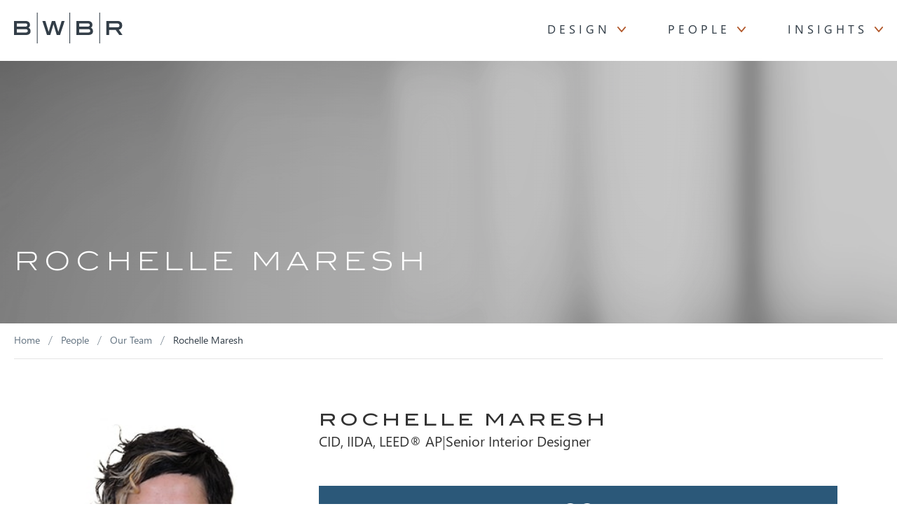

--- FILE ---
content_type: text/html; charset=UTF-8
request_url: https://www.bwbr.com/team-member/rochelle-maresh/
body_size: 85892
content:
<!doctype html>
<html lang="en-US">

<head>
	<meta charset="UTF-8">
<script>
var gform;gform||(document.addEventListener("gform_main_scripts_loaded",function(){gform.scriptsLoaded=!0}),document.addEventListener("gform/theme/scripts_loaded",function(){gform.themeScriptsLoaded=!0}),window.addEventListener("DOMContentLoaded",function(){gform.domLoaded=!0}),gform={domLoaded:!1,scriptsLoaded:!1,themeScriptsLoaded:!1,isFormEditor:()=>"function"==typeof InitializeEditor,callIfLoaded:function(o){return!(!gform.domLoaded||!gform.scriptsLoaded||!gform.themeScriptsLoaded&&!gform.isFormEditor()||(gform.isFormEditor()&&console.warn("The use of gform.initializeOnLoaded() is deprecated in the form editor context and will be removed in Gravity Forms 3.1."),o(),0))},initializeOnLoaded:function(o){gform.callIfLoaded(o)||(document.addEventListener("gform_main_scripts_loaded",()=>{gform.scriptsLoaded=!0,gform.callIfLoaded(o)}),document.addEventListener("gform/theme/scripts_loaded",()=>{gform.themeScriptsLoaded=!0,gform.callIfLoaded(o)}),window.addEventListener("DOMContentLoaded",()=>{gform.domLoaded=!0,gform.callIfLoaded(o)}))},hooks:{action:{},filter:{}},addAction:function(o,r,e,t){gform.addHook("action",o,r,e,t)},addFilter:function(o,r,e,t){gform.addHook("filter",o,r,e,t)},doAction:function(o){gform.doHook("action",o,arguments)},applyFilters:function(o){return gform.doHook("filter",o,arguments)},removeAction:function(o,r){gform.removeHook("action",o,r)},removeFilter:function(o,r,e){gform.removeHook("filter",o,r,e)},addHook:function(o,r,e,t,n){null==gform.hooks[o][r]&&(gform.hooks[o][r]=[]);var d=gform.hooks[o][r];null==n&&(n=r+"_"+d.length),gform.hooks[o][r].push({tag:n,callable:e,priority:t=null==t?10:t})},doHook:function(r,o,e){var t;if(e=Array.prototype.slice.call(e,1),null!=gform.hooks[r][o]&&((o=gform.hooks[r][o]).sort(function(o,r){return o.priority-r.priority}),o.forEach(function(o){"function"!=typeof(t=o.callable)&&(t=window[t]),"action"==r?t.apply(null,e):e[0]=t.apply(null,e)})),"filter"==r)return e[0]},removeHook:function(o,r,t,n){var e;null!=gform.hooks[o][r]&&(e=(e=gform.hooks[o][r]).filter(function(o,r,e){return!!(null!=n&&n!=o.tag||null!=t&&t!=o.priority)}),gform.hooks[o][r]=e)}});
</script>

	<meta name="viewport" content="width=device-width, initial-scale=1">
	<link rel="profile" href="https://gmpg.org/xfn/11">
	<link rel="icon" type="image/ico" href="https://www.bwbr.com/wp-content/themes/urbi-tailwind/src/images/favicon.ico">

	<meta name='robots' content='noindex, follow' />

	<!-- This site is optimized with the Yoast SEO plugin v26.7 - https://yoast.com/wordpress/plugins/seo/ -->
	<title>Rochelle Maresh - BWBR</title>
<link data-rocket-preload as="style" href="https://fonts.googleapis.com/css2?family=Source+Sans+Pro%3Aital%2Cwght%400%2C400%3B0%2C600%3B0%2C700%3B1%2C400%3B1%2C600%3B1%2C700&#038;ver=19809890163806979032ed68705f3ead&#038;display=swap" rel="preload">
<link href="https://fonts.googleapis.com/css2?family=Source+Sans+Pro%3Aital%2Cwght%400%2C400%3B0%2C600%3B0%2C700%3B1%2C400%3B1%2C600%3B1%2C700&#038;ver=19809890163806979032ed68705f3ead&#038;display=swap" media="print" onload="this.media=&#039;all&#039;" rel="stylesheet">
<noscript data-wpr-hosted-gf-parameters=""><link rel="stylesheet" href="https://fonts.googleapis.com/css2?family=Source+Sans+Pro%3Aital%2Cwght%400%2C400%3B0%2C600%3B0%2C700%3B1%2C400%3B1%2C600%3B1%2C700&#038;ver=19809890163806979032ed68705f3ead&#038;display=swap"></noscript>
	<meta property="og:locale" content="en_US" />
	<meta property="og:type" content="article" />
	<meta property="og:title" content="Rochelle Maresh - BWBR" />
	<meta property="og:url" content="https://www.bwbr.com/team-member/rochelle-maresh/" />
	<meta property="og:site_name" content="BWBR" />
	<meta property="article:publisher" content="https://www.facebook.com/BWBRsolutions" />
	<meta property="article:modified_time" content="2024-05-20T17:23:21+00:00" />
	<meta property="og:image" content="https://www.bwbr.com/wp-content/uploads/2023/11/Maresh_Rochelle.jpg" />
	<meta property="og:image:width" content="263" />
	<meta property="og:image:height" content="276" />
	<meta property="og:image:type" content="image/jpeg" />
	<meta name="twitter:card" content="summary_large_image" />
	<meta name="twitter:site" content="@bwbr" />
	<meta name="twitter:label1" content="Est. reading time" />
	<meta name="twitter:data1" content="1 minute" />
	<script type="application/ld+json" class="yoast-schema-graph">{"@context":"https://schema.org","@graph":[{"@type":"WebPage","@id":"https://www.bwbr.com/team-member/rochelle-maresh/","url":"https://www.bwbr.com/team-member/rochelle-maresh/","name":"Rochelle Maresh - BWBR","isPartOf":{"@id":"https://www.bwbr.com/#website"},"primaryImageOfPage":{"@id":"https://www.bwbr.com/team-member/rochelle-maresh/#primaryimage"},"image":{"@id":"https://www.bwbr.com/team-member/rochelle-maresh/#primaryimage"},"thumbnailUrl":"https://www.bwbr.com/wp-content/uploads/2023/11/Maresh_Rochelle.jpg","datePublished":"2016-01-20T16:25:24+00:00","dateModified":"2024-05-20T17:23:21+00:00","breadcrumb":{"@id":"https://www.bwbr.com/team-member/rochelle-maresh/#breadcrumb"},"inLanguage":"en-US","potentialAction":[{"@type":"ReadAction","target":["https://www.bwbr.com/team-member/rochelle-maresh/"]}]},{"@type":"ImageObject","inLanguage":"en-US","@id":"https://www.bwbr.com/team-member/rochelle-maresh/#primaryimage","url":"https://www.bwbr.com/wp-content/uploads/2023/11/Maresh_Rochelle.jpg","contentUrl":"https://www.bwbr.com/wp-content/uploads/2023/11/Maresh_Rochelle.jpg","width":263,"height":276,"caption":"Rochelle Maresh"},{"@type":"BreadcrumbList","@id":"https://www.bwbr.com/team-member/rochelle-maresh/#breadcrumb","itemListElement":[{"@type":"ListItem","position":1,"name":"Home","item":"https://www.bwbr.com/"},{"@type":"ListItem","position":2,"name":"Team Members","item":"https://www.bwbr.com/team-member/"},{"@type":"ListItem","position":3,"name":"Rochelle Maresh"}]},{"@type":"WebSite","@id":"https://www.bwbr.com/#website","url":"https://www.bwbr.com/","name":"BWBR","description":"Transforming Lives Through Exceptional Environments","publisher":{"@id":"https://www.bwbr.com/#organization"},"potentialAction":[{"@type":"SearchAction","target":{"@type":"EntryPoint","urlTemplate":"https://www.bwbr.com/?s={search_term_string}"},"query-input":{"@type":"PropertyValueSpecification","valueRequired":true,"valueName":"search_term_string"}}],"inLanguage":"en-US"},{"@type":"Organization","@id":"https://www.bwbr.com/#organization","name":"BWBR","url":"https://www.bwbr.com/","logo":{"@type":"ImageObject","inLanguage":"en-US","@id":"https://www.bwbr.com/#/schema/logo/image/","url":"https://www.bwbr.com/wp-content/uploads/2023/08/BWBR-logo-footer.png","contentUrl":"https://www.bwbr.com/wp-content/uploads/2023/08/BWBR-logo-footer.png","width":253,"height":72,"caption":"BWBR"},"image":{"@id":"https://www.bwbr.com/#/schema/logo/image/"},"sameAs":["https://www.facebook.com/BWBRsolutions","https://x.com/bwbr","https://www.instagram.com/BWBRsolutions","https://www.linkedin.com/company/bwbr-architects"]}]}</script>
	<!-- / Yoast SEO plugin. -->


<link rel='dns-prefetch' href='//player.vimeo.com' />
<link rel='dns-prefetch' href='//www.google.com' />
<link rel='dns-prefetch' href='//fonts.googleapis.com' />
<link href='https://fonts.gstatic.com' crossorigin rel='preconnect' />
<link rel="alternate" type="application/rss+xml" title="BWBR &raquo; Feed" href="https://www.bwbr.com/feed/" />
<link rel="alternate" title="oEmbed (JSON)" type="application/json+oembed" href="https://www.bwbr.com/wp-json/oembed/1.0/embed?url=https%3A%2F%2Fwww.bwbr.com%2Fteam-member%2Frochelle-maresh%2F" />
<link rel="alternate" title="oEmbed (XML)" type="text/xml+oembed" href="https://www.bwbr.com/wp-json/oembed/1.0/embed?url=https%3A%2F%2Fwww.bwbr.com%2Fteam-member%2Frochelle-maresh%2F&#038;format=xml" />
<style id='wp-img-auto-sizes-contain-inline-css'>
img:is([sizes=auto i],[sizes^="auto," i]){contain-intrinsic-size:3000px 1500px}
/*# sourceURL=wp-img-auto-sizes-contain-inline-css */
</style>
<style id='wp-emoji-styles-inline-css'>

	img.wp-smiley, img.emoji {
		display: inline !important;
		border: none !important;
		box-shadow: none !important;
		height: 1em !important;
		width: 1em !important;
		margin: 0 0.07em !important;
		vertical-align: -0.1em !important;
		background: none !important;
		padding: 0 !important;
	}
/*# sourceURL=wp-emoji-styles-inline-css */
</style>
<style id='wp-block-library-inline-css'>
:root{--wp-block-synced-color:#7a00df;--wp-block-synced-color--rgb:122,0,223;--wp-bound-block-color:var(--wp-block-synced-color);--wp-editor-canvas-background:#ddd;--wp-admin-theme-color:#007cba;--wp-admin-theme-color--rgb:0,124,186;--wp-admin-theme-color-darker-10:#006ba1;--wp-admin-theme-color-darker-10--rgb:0,107,160.5;--wp-admin-theme-color-darker-20:#005a87;--wp-admin-theme-color-darker-20--rgb:0,90,135;--wp-admin-border-width-focus:2px}@media (min-resolution:192dpi){:root{--wp-admin-border-width-focus:1.5px}}.wp-element-button{cursor:pointer}:root .has-very-light-gray-background-color{background-color:#eee}:root .has-very-dark-gray-background-color{background-color:#313131}:root .has-very-light-gray-color{color:#eee}:root .has-very-dark-gray-color{color:#313131}:root .has-vivid-green-cyan-to-vivid-cyan-blue-gradient-background{background:linear-gradient(135deg,#00d084,#0693e3)}:root .has-purple-crush-gradient-background{background:linear-gradient(135deg,#34e2e4,#4721fb 50%,#ab1dfe)}:root .has-hazy-dawn-gradient-background{background:linear-gradient(135deg,#faaca8,#dad0ec)}:root .has-subdued-olive-gradient-background{background:linear-gradient(135deg,#fafae1,#67a671)}:root .has-atomic-cream-gradient-background{background:linear-gradient(135deg,#fdd79a,#004a59)}:root .has-nightshade-gradient-background{background:linear-gradient(135deg,#330968,#31cdcf)}:root .has-midnight-gradient-background{background:linear-gradient(135deg,#020381,#2874fc)}:root{--wp--preset--font-size--normal:16px;--wp--preset--font-size--huge:42px}.has-regular-font-size{font-size:1em}.has-larger-font-size{font-size:2.625em}.has-normal-font-size{font-size:var(--wp--preset--font-size--normal)}.has-huge-font-size{font-size:var(--wp--preset--font-size--huge)}.has-text-align-center{text-align:center}.has-text-align-left{text-align:left}.has-text-align-right{text-align:right}.has-fit-text{white-space:nowrap!important}#end-resizable-editor-section{display:none}.aligncenter{clear:both}.items-justified-left{justify-content:flex-start}.items-justified-center{justify-content:center}.items-justified-right{justify-content:flex-end}.items-justified-space-between{justify-content:space-between}.screen-reader-text{border:0;clip-path:inset(50%);height:1px;margin:-1px;overflow:hidden;padding:0;position:absolute;width:1px;word-wrap:normal!important}.screen-reader-text:focus{background-color:#ddd;clip-path:none;color:#444;display:block;font-size:1em;height:auto;left:5px;line-height:normal;padding:15px 23px 14px;text-decoration:none;top:5px;width:auto;z-index:100000}html :where(.has-border-color){border-style:solid}html :where([style*=border-top-color]){border-top-style:solid}html :where([style*=border-right-color]){border-right-style:solid}html :where([style*=border-bottom-color]){border-bottom-style:solid}html :where([style*=border-left-color]){border-left-style:solid}html :where([style*=border-width]){border-style:solid}html :where([style*=border-top-width]){border-top-style:solid}html :where([style*=border-right-width]){border-right-style:solid}html :where([style*=border-bottom-width]){border-bottom-style:solid}html :where([style*=border-left-width]){border-left-style:solid}html :where(img[class*=wp-image-]){height:auto;max-width:100%}:where(figure){margin:0 0 1em}html :where(.is-position-sticky){--wp-admin--admin-bar--position-offset:var(--wp-admin--admin-bar--height,0px)}@media screen and (max-width:600px){html :where(.is-position-sticky){--wp-admin--admin-bar--position-offset:0px}}

/*# sourceURL=wp-block-library-inline-css */
</style><style id='wp-block-search-inline-css'>
.wp-block-search__button{margin-left:10px;word-break:normal}.wp-block-search__button.has-icon{line-height:0}.wp-block-search__button svg{height:1.25em;min-height:24px;min-width:24px;width:1.25em;fill:currentColor;vertical-align:text-bottom}:where(.wp-block-search__button){border:1px solid #ccc;padding:6px 10px}.wp-block-search__inside-wrapper{display:flex;flex:auto;flex-wrap:nowrap;max-width:100%}.wp-block-search__label{width:100%}.wp-block-search.wp-block-search__button-only .wp-block-search__button{box-sizing:border-box;display:flex;flex-shrink:0;justify-content:center;margin-left:0;max-width:100%}.wp-block-search.wp-block-search__button-only .wp-block-search__inside-wrapper{min-width:0!important;transition-property:width}.wp-block-search.wp-block-search__button-only .wp-block-search__input{flex-basis:100%;transition-duration:.3s}.wp-block-search.wp-block-search__button-only.wp-block-search__searchfield-hidden,.wp-block-search.wp-block-search__button-only.wp-block-search__searchfield-hidden .wp-block-search__inside-wrapper{overflow:hidden}.wp-block-search.wp-block-search__button-only.wp-block-search__searchfield-hidden .wp-block-search__input{border-left-width:0!important;border-right-width:0!important;flex-basis:0;flex-grow:0;margin:0;min-width:0!important;padding-left:0!important;padding-right:0!important;width:0!important}:where(.wp-block-search__input){appearance:none;border:1px solid #949494;flex-grow:1;font-family:inherit;font-size:inherit;font-style:inherit;font-weight:inherit;letter-spacing:inherit;line-height:inherit;margin-left:0;margin-right:0;min-width:3rem;padding:8px;text-decoration:unset!important;text-transform:inherit}:where(.wp-block-search__button-inside .wp-block-search__inside-wrapper){background-color:#fff;border:1px solid #949494;box-sizing:border-box;padding:4px}:where(.wp-block-search__button-inside .wp-block-search__inside-wrapper) .wp-block-search__input{border:none;border-radius:0;padding:0 4px}:where(.wp-block-search__button-inside .wp-block-search__inside-wrapper) .wp-block-search__input:focus{outline:none}:where(.wp-block-search__button-inside .wp-block-search__inside-wrapper) :where(.wp-block-search__button){padding:4px 8px}.wp-block-search.aligncenter .wp-block-search__inside-wrapper{margin:auto}.wp-block[data-align=right] .wp-block-search.wp-block-search__button-only .wp-block-search__inside-wrapper{float:right}
/*# sourceURL=https://www.bwbr.com/wp-includes/blocks/search/style.min.css */
</style>
<style id='wp-block-paragraph-inline-css'>
.is-small-text{font-size:.875em}.is-regular-text{font-size:1em}.is-large-text{font-size:2.25em}.is-larger-text{font-size:3em}.has-drop-cap:not(:focus):first-letter{float:left;font-size:8.4em;font-style:normal;font-weight:100;line-height:.68;margin:.05em .1em 0 0;text-transform:uppercase}body.rtl .has-drop-cap:not(:focus):first-letter{float:none;margin-left:.1em}p.has-drop-cap.has-background{overflow:hidden}:root :where(p.has-background){padding:1.25em 2.375em}:where(p.has-text-color:not(.has-link-color)) a{color:inherit}p.has-text-align-left[style*="writing-mode:vertical-lr"],p.has-text-align-right[style*="writing-mode:vertical-rl"]{rotate:180deg}
/*# sourceURL=https://www.bwbr.com/wp-includes/blocks/paragraph/style.min.css */
</style>
<style id='global-styles-inline-css'>
:root{--wp--preset--aspect-ratio--square: 1;--wp--preset--aspect-ratio--4-3: 4/3;--wp--preset--aspect-ratio--3-4: 3/4;--wp--preset--aspect-ratio--3-2: 3/2;--wp--preset--aspect-ratio--2-3: 2/3;--wp--preset--aspect-ratio--16-9: 16/9;--wp--preset--aspect-ratio--9-16: 9/16;--wp--preset--color--black: #000000;--wp--preset--color--cyan-bluish-gray: #abb8c3;--wp--preset--color--white: #ffffff;--wp--preset--color--pale-pink: #f78da7;--wp--preset--color--vivid-red: #cf2e2e;--wp--preset--color--luminous-vivid-orange: #ff6900;--wp--preset--color--luminous-vivid-amber: #fcb900;--wp--preset--color--light-green-cyan: #7bdcb5;--wp--preset--color--vivid-green-cyan: #00d084;--wp--preset--color--pale-cyan-blue: #8ed1fc;--wp--preset--color--vivid-cyan-blue: #0693e3;--wp--preset--color--vivid-purple: #9b51e0;--wp--preset--gradient--vivid-cyan-blue-to-vivid-purple: linear-gradient(135deg,rgb(6,147,227) 0%,rgb(155,81,224) 100%);--wp--preset--gradient--light-green-cyan-to-vivid-green-cyan: linear-gradient(135deg,rgb(122,220,180) 0%,rgb(0,208,130) 100%);--wp--preset--gradient--luminous-vivid-amber-to-luminous-vivid-orange: linear-gradient(135deg,rgb(252,185,0) 0%,rgb(255,105,0) 100%);--wp--preset--gradient--luminous-vivid-orange-to-vivid-red: linear-gradient(135deg,rgb(255,105,0) 0%,rgb(207,46,46) 100%);--wp--preset--gradient--very-light-gray-to-cyan-bluish-gray: linear-gradient(135deg,rgb(238,238,238) 0%,rgb(169,184,195) 100%);--wp--preset--gradient--cool-to-warm-spectrum: linear-gradient(135deg,rgb(74,234,220) 0%,rgb(151,120,209) 20%,rgb(207,42,186) 40%,rgb(238,44,130) 60%,rgb(251,105,98) 80%,rgb(254,248,76) 100%);--wp--preset--gradient--blush-light-purple: linear-gradient(135deg,rgb(255,206,236) 0%,rgb(152,150,240) 100%);--wp--preset--gradient--blush-bordeaux: linear-gradient(135deg,rgb(254,205,165) 0%,rgb(254,45,45) 50%,rgb(107,0,62) 100%);--wp--preset--gradient--luminous-dusk: linear-gradient(135deg,rgb(255,203,112) 0%,rgb(199,81,192) 50%,rgb(65,88,208) 100%);--wp--preset--gradient--pale-ocean: linear-gradient(135deg,rgb(255,245,203) 0%,rgb(182,227,212) 50%,rgb(51,167,181) 100%);--wp--preset--gradient--electric-grass: linear-gradient(135deg,rgb(202,248,128) 0%,rgb(113,206,126) 100%);--wp--preset--gradient--midnight: linear-gradient(135deg,rgb(2,3,129) 0%,rgb(40,116,252) 100%);--wp--preset--font-size--small: 13px;--wp--preset--font-size--medium: 20px;--wp--preset--font-size--large: 36px;--wp--preset--font-size--x-large: 42px;--wp--preset--spacing--20: 0.44rem;--wp--preset--spacing--30: 0.67rem;--wp--preset--spacing--40: 1rem;--wp--preset--spacing--50: 1.5rem;--wp--preset--spacing--60: 2.25rem;--wp--preset--spacing--70: 3.38rem;--wp--preset--spacing--80: 5.06rem;--wp--preset--shadow--natural: 6px 6px 9px rgba(0, 0, 0, 0.2);--wp--preset--shadow--deep: 12px 12px 50px rgba(0, 0, 0, 0.4);--wp--preset--shadow--sharp: 6px 6px 0px rgba(0, 0, 0, 0.2);--wp--preset--shadow--outlined: 6px 6px 0px -3px rgb(255, 255, 255), 6px 6px rgb(0, 0, 0);--wp--preset--shadow--crisp: 6px 6px 0px rgb(0, 0, 0);}:where(.is-layout-flex){gap: 0.5em;}:where(.is-layout-grid){gap: 0.5em;}body .is-layout-flex{display: flex;}.is-layout-flex{flex-wrap: wrap;align-items: center;}.is-layout-flex > :is(*, div){margin: 0;}body .is-layout-grid{display: grid;}.is-layout-grid > :is(*, div){margin: 0;}:where(.wp-block-columns.is-layout-flex){gap: 2em;}:where(.wp-block-columns.is-layout-grid){gap: 2em;}:where(.wp-block-post-template.is-layout-flex){gap: 1.25em;}:where(.wp-block-post-template.is-layout-grid){gap: 1.25em;}.has-black-color{color: var(--wp--preset--color--black) !important;}.has-cyan-bluish-gray-color{color: var(--wp--preset--color--cyan-bluish-gray) !important;}.has-white-color{color: var(--wp--preset--color--white) !important;}.has-pale-pink-color{color: var(--wp--preset--color--pale-pink) !important;}.has-vivid-red-color{color: var(--wp--preset--color--vivid-red) !important;}.has-luminous-vivid-orange-color{color: var(--wp--preset--color--luminous-vivid-orange) !important;}.has-luminous-vivid-amber-color{color: var(--wp--preset--color--luminous-vivid-amber) !important;}.has-light-green-cyan-color{color: var(--wp--preset--color--light-green-cyan) !important;}.has-vivid-green-cyan-color{color: var(--wp--preset--color--vivid-green-cyan) !important;}.has-pale-cyan-blue-color{color: var(--wp--preset--color--pale-cyan-blue) !important;}.has-vivid-cyan-blue-color{color: var(--wp--preset--color--vivid-cyan-blue) !important;}.has-vivid-purple-color{color: var(--wp--preset--color--vivid-purple) !important;}.has-black-background-color{background-color: var(--wp--preset--color--black) !important;}.has-cyan-bluish-gray-background-color{background-color: var(--wp--preset--color--cyan-bluish-gray) !important;}.has-white-background-color{background-color: var(--wp--preset--color--white) !important;}.has-pale-pink-background-color{background-color: var(--wp--preset--color--pale-pink) !important;}.has-vivid-red-background-color{background-color: var(--wp--preset--color--vivid-red) !important;}.has-luminous-vivid-orange-background-color{background-color: var(--wp--preset--color--luminous-vivid-orange) !important;}.has-luminous-vivid-amber-background-color{background-color: var(--wp--preset--color--luminous-vivid-amber) !important;}.has-light-green-cyan-background-color{background-color: var(--wp--preset--color--light-green-cyan) !important;}.has-vivid-green-cyan-background-color{background-color: var(--wp--preset--color--vivid-green-cyan) !important;}.has-pale-cyan-blue-background-color{background-color: var(--wp--preset--color--pale-cyan-blue) !important;}.has-vivid-cyan-blue-background-color{background-color: var(--wp--preset--color--vivid-cyan-blue) !important;}.has-vivid-purple-background-color{background-color: var(--wp--preset--color--vivid-purple) !important;}.has-black-border-color{border-color: var(--wp--preset--color--black) !important;}.has-cyan-bluish-gray-border-color{border-color: var(--wp--preset--color--cyan-bluish-gray) !important;}.has-white-border-color{border-color: var(--wp--preset--color--white) !important;}.has-pale-pink-border-color{border-color: var(--wp--preset--color--pale-pink) !important;}.has-vivid-red-border-color{border-color: var(--wp--preset--color--vivid-red) !important;}.has-luminous-vivid-orange-border-color{border-color: var(--wp--preset--color--luminous-vivid-orange) !important;}.has-luminous-vivid-amber-border-color{border-color: var(--wp--preset--color--luminous-vivid-amber) !important;}.has-light-green-cyan-border-color{border-color: var(--wp--preset--color--light-green-cyan) !important;}.has-vivid-green-cyan-border-color{border-color: var(--wp--preset--color--vivid-green-cyan) !important;}.has-pale-cyan-blue-border-color{border-color: var(--wp--preset--color--pale-cyan-blue) !important;}.has-vivid-cyan-blue-border-color{border-color: var(--wp--preset--color--vivid-cyan-blue) !important;}.has-vivid-purple-border-color{border-color: var(--wp--preset--color--vivid-purple) !important;}.has-vivid-cyan-blue-to-vivid-purple-gradient-background{background: var(--wp--preset--gradient--vivid-cyan-blue-to-vivid-purple) !important;}.has-light-green-cyan-to-vivid-green-cyan-gradient-background{background: var(--wp--preset--gradient--light-green-cyan-to-vivid-green-cyan) !important;}.has-luminous-vivid-amber-to-luminous-vivid-orange-gradient-background{background: var(--wp--preset--gradient--luminous-vivid-amber-to-luminous-vivid-orange) !important;}.has-luminous-vivid-orange-to-vivid-red-gradient-background{background: var(--wp--preset--gradient--luminous-vivid-orange-to-vivid-red) !important;}.has-very-light-gray-to-cyan-bluish-gray-gradient-background{background: var(--wp--preset--gradient--very-light-gray-to-cyan-bluish-gray) !important;}.has-cool-to-warm-spectrum-gradient-background{background: var(--wp--preset--gradient--cool-to-warm-spectrum) !important;}.has-blush-light-purple-gradient-background{background: var(--wp--preset--gradient--blush-light-purple) !important;}.has-blush-bordeaux-gradient-background{background: var(--wp--preset--gradient--blush-bordeaux) !important;}.has-luminous-dusk-gradient-background{background: var(--wp--preset--gradient--luminous-dusk) !important;}.has-pale-ocean-gradient-background{background: var(--wp--preset--gradient--pale-ocean) !important;}.has-electric-grass-gradient-background{background: var(--wp--preset--gradient--electric-grass) !important;}.has-midnight-gradient-background{background: var(--wp--preset--gradient--midnight) !important;}.has-small-font-size{font-size: var(--wp--preset--font-size--small) !important;}.has-medium-font-size{font-size: var(--wp--preset--font-size--medium) !important;}.has-large-font-size{font-size: var(--wp--preset--font-size--large) !important;}.has-x-large-font-size{font-size: var(--wp--preset--font-size--x-large) !important;}
/*# sourceURL=global-styles-inline-css */
</style>

<style id='classic-theme-styles-inline-css'>
/*! This file is auto-generated */
.wp-block-button__link{color:#fff;background-color:#32373c;border-radius:9999px;box-shadow:none;text-decoration:none;padding:calc(.667em + 2px) calc(1.333em + 2px);font-size:1.125em}.wp-block-file__button{background:#32373c;color:#fff;text-decoration:none}
/*# sourceURL=/wp-includes/css/classic-themes.min.css */
</style>

<link rel='stylesheet' id='uikit-css' href='https://www.bwbr.com/wp-content/plugins/urbi-core/inc/../dist/vendor/uikit/css/uikit.min.css?ver=3.15.10' media='all' />
<link rel='stylesheet' id='urbi-css' href='https://www.bwbr.com/wp-content/plugins/urbi-core/inc/../dist/css/urbi-core.css?ver=19809890163806979032ed68705f3ead' media='all' />
<link rel='stylesheet' id='aos-styles-css' href='https://www.bwbr.com/wp-content/themes/urbi-tailwind/src/css/external/aos.css?ver=2.3.4' media='all' />
<link rel='stylesheet' id='swiper-bundle-styles-css' href='https://www.bwbr.com/wp-content/themes/urbi-tailwind/src/css/external/swiper-bundle.min.css?ver=10.2.0' media='all' />
<link rel='stylesheet' id='urbi-tailwind-style-css' href='https://www.bwbr.com/wp-content/themes/urbi-tailwind/build/css/style.css?ver=3.3.0' media='all' />
<link rel='stylesheet' id='bwbr-custom-css' href='https://www.bwbr.com/wp-content/themes/urbi-tailwind/custom.css?ver=1.0' media='all' />
<script src="https://player.vimeo.com/api/player.js?ver=19809890163806979032ed68705f3ead" id="vimeo-video-js"></script>
<script src="https://www.bwbr.com/wp-content/plugins/urbi-core/inc/../dist/vendor/vanilla-lazyload/dist/lazyload.min.js?ver=1.0.0" id="urbi-lazyload-script-js"></script>
<script src="https://www.bwbr.com/wp-includes/js/jquery/jquery.min.js?ver=3.7.1" id="jquery-core-js"></script>
<script src="https://www.bwbr.com/wp-includes/js/jquery/jquery-migrate.min.js?ver=3.4.1" id="jquery-migrate-js"></script>
<link rel="https://api.w.org/" href="https://www.bwbr.com/wp-json/" /><link rel="EditURI" type="application/rsd+xml" title="RSD" href="https://www.bwbr.com/xmlrpc.php?rsd" />
<link rel='shortlink' href='https://www.bwbr.com/?p=1456' />

		<!-- GA Google Analytics @ https://m0n.co/ga -->
		<script async src="https://www.googletagmanager.com/gtag/js?id=G-03CT7YS7X8"></script>
		<script>
			window.dataLayer = window.dataLayer || [];
			function gtag(){dataLayer.push(arguments);}
			gtag('js', new Date());
			gtag('config', 'G-03CT7YS7X8');
		</script>

	    <script>
        (function($) {
            $(document).on('facetwp-refresh', function() {
                if ( FWP.soft_refresh == true )  {
                    FWP.enable_scroll = true;
                } else {
                    FWP.enable_scroll = false;
                }
            });
            $(document).on('facetwp-loaded', function() {
                if (FWP.enable_scroll == true) {
                    $('html, body').animate({
                        scrollTop: $('#scroll-top').offset().top - 100
                    }, 500);
                }
            });
        })(jQuery);
    </script>
<noscript><style id="rocket-lazyload-nojs-css">.rll-youtube-player, [data-lazy-src]{display:none !important;}</style></noscript><link rel='stylesheet' id='gform_basic-css' href='https://www.bwbr.com/wp-content/plugins/gravityforms/assets/css/dist/basic.min.css?ver=2.9.25' media='all' />
<link rel='stylesheet' id='gform_theme_components-css' href='https://www.bwbr.com/wp-content/plugins/gravityforms/assets/css/dist/theme-components.min.css?ver=2.9.25' media='all' />
<link rel='stylesheet' id='gform_theme-css' href='https://www.bwbr.com/wp-content/plugins/gravityforms/assets/css/dist/theme.min.css?ver=2.9.25' media='all' />
<meta name="generator" content="WP Rocket 3.20.3" data-wpr-features="wpr_lazyload_images wpr_preload_links wpr_desktop" /></head>

<body class="wp-singular team-member-template-default single single-team-member postid-1456 wp-embed-responsive wp-theme-urbi-tailwind">
		<div data-rocket-location-hash="54257ff4dc2eb7aae68fa23eb5f11e06" id="page" class="site">

		<a class="skip-link screen-reader-text" href="#primary">Skip to content</a>

<header data-rocket-location-hash="96d91fe17934beca3558518e8c206b73" id="masthead" class="site-header w-full">
	<div data-rocket-location-hash="f7f54c5ecf3fd6a97a6372e9818f5a91" class="site-header--container">
		<div class="site-header--logo">

			<a href="https://www.bwbr.com"><img src="data:image/svg+xml,%3Csvg%20xmlns='http://www.w3.org/2000/svg'%20viewBox='0%200%200%200'%3E%3C/svg%3E" alt="BWBR" data-lazy-src="https://www.bwbr.com/wp-content/themes/urbi-tailwind/src/images/bwbr-logo.svg"><noscript><img src="https://www.bwbr.com/wp-content/themes/urbi-tailwind/src/images/bwbr-logo.svg" alt="BWBR"></noscript></a>
			<button class="primary-menu-toggle collapsed" data-target="#primary-menu" aria-label="Toggle navigation">
				<span class="line-bar top-bar"></span>
				<span class="line-bar middle-bar"></span>
				<span class="line-bar bottom-bar"></span>
			</button>
		</div>
		<div class="site-header--nav">
			<div id="primary-menu" class="primary-menu-container collapsed"><ul id="menu-primary" class="menu"><li id="menu-item-design" class="menu-item menu-item-parent top-level"><a href="#" data-target="#design-menu-dropdown" data-mobile-target="#design-menu-dropdown-mobile"  class="parent-level"><span class="name">Design</span> <span class="chevron"></span><span class="mobile-divider"></span></a><div id="design-menu-dropdown-mobile" class="primary-menu-dropdown-container mobile-dropdown-container"><div id="markets-mobile-menu-container" class="markets-menu-container dropdown-menu-container dropdown-menu-mobile-container"><div class="menu-wrapper"><h3 class="dropdown-menu-title">Markets</h3><ul id="menu-primary-markets" class="menu"><li id="menu-item-479" class="menu-item menu-item-type-taxonomy menu-item-object-market menu-item-479"><a href="https://www.bwbr.com/market/healthcare/">Healthcare</a></li>
<li id="menu-item-480" class="menu-item menu-item-type-taxonomy menu-item-object-market menu-item-480"><a href="https://www.bwbr.com/market/behavioral-mental-health/">Behavioral + Mental Health</a></li>
<li id="menu-item-481" class="menu-item menu-item-type-taxonomy menu-item-object-market menu-item-481"><a href="https://www.bwbr.com/market/education/">Education</a></li>
<li id="menu-item-482" class="menu-item menu-item-type-taxonomy menu-item-object-market menu-item-482"><a href="https://www.bwbr.com/market/science-tech/">Science + Tech</a></li>
<li id="menu-item-483" class="menu-item menu-item-type-taxonomy menu-item-object-market menu-item-483"><a href="https://www.bwbr.com/market/civic-corporate-community/">Civic, Corporate + Community</a></li>
<li id="menu-item-484" class="menu-item menu-item-type-post_type menu-item-object-page menu-item-484"><a href="https://www.bwbr.com/projects/">All Projects</a></li>
</ul></div><!-- .menu-wrapper --></div><div id="disciplines-mobile-menu-container" class="disciplines-menu-container dropdown-menu-container dropdown-menu-mobile-container"><div class="menu-wrapper"><h3 class="dropdown-menu-title">Disciplines</h3><ul id="menu-primary-disciplines" class="menu"><li id="menu-item-485" class="menu-item menu-item-type-taxonomy menu-item-object-discipline menu-item-485"><a href="https://www.bwbr.com/discipline/architecture/">Architecture</a></li>
<li id="menu-item-6851" class="menu-item menu-item-type-taxonomy menu-item-object-market menu-item-6851"><a href="https://www.bwbr.com/market/sustainability/">Sustainability</a></li>
<li id="menu-item-486" class="menu-item menu-item-type-taxonomy menu-item-object-discipline menu-item-486"><a href="https://www.bwbr.com/discipline/interiors/">Interiors</a></li>
<li id="menu-item-487" class="menu-item menu-item-type-taxonomy menu-item-object-discipline menu-item-487"><a href="https://www.bwbr.com/discipline/code-consulting/">Code Consulting</a></li>
<li id="menu-item-488" class="menu-item menu-item-type-taxonomy menu-item-object-discipline menu-item-488"><a href="https://www.bwbr.com/discipline/planning/">Planning</a></li>
<li id="menu-item-489" class="menu-item menu-item-type-taxonomy menu-item-object-discipline menu-item-489"><a href="https://www.bwbr.com/discipline/graphic-design/">Graphic Design</a></li>
</ul></div><!-- .menu-wrapper --></div></div></li><li id="menu-item-people" class="menu-item menu-item-parent top-level"><a href="#" data-target="#people-menu-dropdown" data-mobile-target="#people-menu-dropdown-mobile"  class="parent-level"><span class="name">People</span> <span class="chevron"></span><span class="mobile-divider"></span></a><div id="people-menu-dropdown-mobile" class="primary-menu-dropdown-container mobile-dropdown-container"><div id="offices-mobile-menu-container" class="offices-menu-container dropdown-menu-container dropdown-menu-mobile-container"><div class="menu-wrapper"><h3 class="dropdown-menu-title">Offices</h3><ul id="menu-primary-offices" class="menu"><li id="menu-item-490" class="menu-item menu-item-type-taxonomy menu-item-object-office menu-item-490"><a href="https://www.bwbr.com/office/saint-paul-office/">Saint Paul</a></li>
<li id="menu-item-6347" class="menu-item menu-item-type-taxonomy menu-item-object-office menu-item-6347"><a href="https://www.bwbr.com/office/madison-office/">Madison</a></li>
<li id="menu-item-6348" class="menu-item menu-item-type-taxonomy menu-item-object-office menu-item-6348"><a href="https://www.bwbr.com/office/omaha-office/">Omaha</a></li>
</ul></div><!-- .menu-wrapper --></div><div id="culture-mobile-menu-container" class="culture-menu-container dropdown-menu-container dropdown-menu-mobile-container"><div class="menu-wrapper"><h3 class="dropdown-menu-title">Culture</h3><ul id="menu-primary-culture" class="menu"><li id="menu-item-493" class="menu-item menu-item-type-post_type menu-item-object-page menu-item-493"><a href="https://www.bwbr.com/about-bwbr/">About BWBR</a></li>
<li id="menu-item-495" class="menu-item menu-item-type-custom menu-item-object-custom menu-item-495"><a href="/philanthropy/">Outreach</a></li>
<li id="menu-item-494" class="menu-item menu-item-type-post_type menu-item-object-page menu-item-494"><a href="https://www.bwbr.com/our-team/">Our Team</a></li>
<li id="menu-item-496" class="menu-item menu-item-type-custom menu-item-object-custom menu-item-496"><a href="/careers/">Careers</a></li>
<li id="menu-item-497" class="menu-item menu-item-type-custom menu-item-object-custom menu-item-497"><a href="/equity/">Equity</a></li>
<li id="menu-item-498" class="menu-item menu-item-type-custom menu-item-object-custom menu-item-498"><a href="/internships/">Internships</a></li>
<li id="menu-item-499" class="menu-item menu-item-type-custom menu-item-object-custom menu-item-499"><a href="/flexible-working/">Flexible Working</a></li>
<li id="menu-item-500" class="menu-item menu-item-type-post_type menu-item-object-page menu-item-500"><a href="https://www.bwbr.com/contact-us/">Contact Us</a></li>
</ul></div><!-- .menu-wrapper --></div></div></li><li id="menu-item-insights" class="menu-item menu-item-parent top-level"><a href="#" data-target="#insights-menu-dropdown" data-mobile-target="#insights-menu-dropdown-mobile" class="parent-level"><span class="name">Insights</span> <span class="chevron"></span><span class="mobile-divider"></span></a><div id="insights-menu-dropdown-mobile" class="primary-menu-dropdown-container mobile-dropdown-container"><div id="trending-mobile-menu-container" class="trending-menu-container dropdown-menu-container dropdown-menu-mobile-container"><div class="trending-recent-post"><div class="trending-column"><p class="trending-section-mobile-title">Trending Now</p><a href="https://www.bwbr.com/2026/01/30/design-beyond-delivery/" class="trending-thumbnail"><img src="data:image/svg+xml,%3Csvg%20xmlns='http://www.w3.org/2000/svg'%20viewBox='0%200%200%200'%3E%3C/svg%3E" data-lazy-src="https://www.bwbr.com/wp-content/uploads/2026/01/3_2017111_00_REG-Birth-Center-Int_PostOp-Room-5_web-300x200.jpg" /><noscript><img src="https://www.bwbr.com/wp-content/uploads/2026/01/3_2017111_00_REG-Birth-Center-Int_PostOp-Room-5_web-300x200.jpg" /></noscript></a></div><div class="trending-column"><p class="trending-section-title">Trending Now</p><h4 class="trending-post-title"><a href="https://www.bwbr.com/2026/01/30/design-beyond-delivery/">Design Beyond Delivery: The Next Generation of Family Birth Centers</a></h4></div></div></div><!-- #trending-menu-container --><div id="insights-mobile-menu-container" class="insights-menu-container dropdown-menu-container dropdown-menu-mobile-container"><div class="menu-wrapper"><h3 class="dropdown-menu-title">Insights</h3><ul id="menu-primary-insights" class="menu"><li id="menu-item-501" class="menu-item menu-item-type-custom menu-item-object-custom menu-item-501"><a href="/perspectives/">Perspectives</a></li>
<li id="menu-item-503" class="menu-item menu-item-type-custom menu-item-object-custom menu-item-503"><a href="/research-innovation/">Research &#038; Innovation</a></li>
<li id="menu-item-502" class="menu-item menu-item-type-custom menu-item-object-custom menu-item-502"><a href="/market/sustainability/">Sustainability</a></li>
<li id="menu-item-504" class="menu-item menu-item-type-custom menu-item-object-custom menu-item-504"><a href="/process/">Our Process</a></li>
<li id="menu-item-505" class="menu-item menu-item-type-custom menu-item-object-custom menu-item-505"><a href="/human-centered-safety/">Human-Centered Safety®</a></li>
</ul></div><!-- .menu-wrapper --></div></div></li></ul></div>		</div>
	</div>

	<div data-rocket-location-hash="cea245893ac02d74b19ced7216d156bc" id="primary-menu-dropdown-container" class="primary-menu-dropdown-container"><div id="design-menu-dropdown" class="design-menu-dropdown primary-menu-dropdown"><div id="markets-menu-container" class="markets-menu-container dropdown-menu-container"><div class="menu-wrapper"><h3 class="dropdown-menu-title">Markets</h3><ul id="menu-primary-markets-1" class="menu"><li class="menu-item menu-item-type-taxonomy menu-item-object-market menu-item-479"><a href="https://www.bwbr.com/market/healthcare/">Healthcare</a></li>
<li class="menu-item menu-item-type-taxonomy menu-item-object-market menu-item-480"><a href="https://www.bwbr.com/market/behavioral-mental-health/">Behavioral + Mental Health</a></li>
<li class="menu-item menu-item-type-taxonomy menu-item-object-market menu-item-481"><a href="https://www.bwbr.com/market/education/">Education</a></li>
<li class="menu-item menu-item-type-taxonomy menu-item-object-market menu-item-482"><a href="https://www.bwbr.com/market/science-tech/">Science + Tech</a></li>
<li class="menu-item menu-item-type-taxonomy menu-item-object-market menu-item-483"><a href="https://www.bwbr.com/market/civic-corporate-community/">Civic, Corporate + Community</a></li>
<li class="menu-item menu-item-type-post_type menu-item-object-page menu-item-484"><a href="https://www.bwbr.com/projects/">All Projects</a></li>
</ul></div><!-- .menu-wrapper --></div><div id="disciplines-menu-container" class="disciplines-menu-container dropdown-menu-container"><div class="menu-wrapper"><h3 class="dropdown-menu-title">Disciplines</h3><ul id="menu-primary-disciplines-1" class="menu"><li class="menu-item menu-item-type-taxonomy menu-item-object-discipline menu-item-485"><a href="https://www.bwbr.com/discipline/architecture/">Architecture</a></li>
<li class="menu-item menu-item-type-taxonomy menu-item-object-market menu-item-6851"><a href="https://www.bwbr.com/market/sustainability/">Sustainability</a></li>
<li class="menu-item menu-item-type-taxonomy menu-item-object-discipline menu-item-486"><a href="https://www.bwbr.com/discipline/interiors/">Interiors</a></li>
<li class="menu-item menu-item-type-taxonomy menu-item-object-discipline menu-item-487"><a href="https://www.bwbr.com/discipline/code-consulting/">Code Consulting</a></li>
<li class="menu-item menu-item-type-taxonomy menu-item-object-discipline menu-item-488"><a href="https://www.bwbr.com/discipline/planning/">Planning</a></li>
<li class="menu-item menu-item-type-taxonomy menu-item-object-discipline menu-item-489"><a href="https://www.bwbr.com/discipline/graphic-design/">Graphic Design</a></li>
</ul></div><!-- .menu-wrapper --></div></div><!-- #design-menu-dropdown --><div id="people-menu-dropdown" class="people-menu-dropdown primary-menu-dropdown"><div id="offices-menu-container" class="offices-menu-container dropdown-menu-container"><div class="menu-wrapper"><h3 class="dropdown-menu-title">Offices</h3><ul id="menu-primary-offices-1" class="menu"><li class="menu-item menu-item-type-taxonomy menu-item-object-office menu-item-490"><a href="https://www.bwbr.com/office/saint-paul-office/">Saint Paul</a></li>
<li class="menu-item menu-item-type-taxonomy menu-item-object-office menu-item-6347"><a href="https://www.bwbr.com/office/madison-office/">Madison</a></li>
<li class="menu-item menu-item-type-taxonomy menu-item-object-office menu-item-6348"><a href="https://www.bwbr.com/office/omaha-office/">Omaha</a></li>
</ul></div><!-- .menu-wrapper --></div><div id="culture-menu-container" class="culture-menu-container dropdown-menu-container"><div class="menu-wrapper"><h3 class="dropdown-menu-title">Culture</h3><ul id="menu-primary-culture-1" class="menu"><li class="menu-item menu-item-type-post_type menu-item-object-page menu-item-493"><a href="https://www.bwbr.com/about-bwbr/">About BWBR</a></li>
<li class="menu-item menu-item-type-custom menu-item-object-custom menu-item-495"><a href="/philanthropy/">Outreach</a></li>
<li class="menu-item menu-item-type-post_type menu-item-object-page menu-item-494"><a href="https://www.bwbr.com/our-team/">Our Team</a></li>
<li class="menu-item menu-item-type-custom menu-item-object-custom menu-item-496"><a href="/careers/">Careers</a></li>
<li class="menu-item menu-item-type-custom menu-item-object-custom menu-item-497"><a href="/equity/">Equity</a></li>
<li class="menu-item menu-item-type-custom menu-item-object-custom menu-item-498"><a href="/internships/">Internships</a></li>
<li class="menu-item menu-item-type-custom menu-item-object-custom menu-item-499"><a href="/flexible-working/">Flexible Working</a></li>
<li class="menu-item menu-item-type-post_type menu-item-object-page menu-item-500"><a href="https://www.bwbr.com/contact-us/">Contact Us</a></li>
</ul></div><!-- .menu-wrapper --></div></div><!-- #people-menu-dropdown --><div id="insights-menu-dropdown" class="insights-menu-dropdown primary-menu-dropdown"><div id="trending-menu-container" class="trending-menu-container dropdown-menu-container"><div class="trending-recent-post"><div class="trending-column"><p class="trending-section-mobile-title">Trending Now</p><a href="https://www.bwbr.com/2026/01/30/design-beyond-delivery/" class="trending-thumbnail"><img src="data:image/svg+xml,%3Csvg%20xmlns='http://www.w3.org/2000/svg'%20viewBox='0%200%200%200'%3E%3C/svg%3E" data-lazy-src="https://www.bwbr.com/wp-content/uploads/2026/01/3_2017111_00_REG-Birth-Center-Int_PostOp-Room-5_web-300x200.jpg" /><noscript><img src="https://www.bwbr.com/wp-content/uploads/2026/01/3_2017111_00_REG-Birth-Center-Int_PostOp-Room-5_web-300x200.jpg" /></noscript></a></div><div class="trending-column"><p class="trending-section-title">Trending Now</p><h4 class="trending-post-title"><a href="https://www.bwbr.com/2026/01/30/design-beyond-delivery/">Design Beyond Delivery: The Next Generation of Family Birth Centers</a></h4></div></div></div><!-- #trending-menu-container --><div id="insights-menu-container" class="insights-menu-container dropdown-menu-container"><div class="menu-wrapper"><h3 class="dropdown-menu-title">Insights</h3><ul id="menu-primary-insights-1" class="menu"><li class="menu-item menu-item-type-custom menu-item-object-custom menu-item-501"><a href="/perspectives/">Perspectives</a></li>
<li class="menu-item menu-item-type-custom menu-item-object-custom menu-item-503"><a href="/research-innovation/">Research &#038; Innovation</a></li>
<li class="menu-item menu-item-type-custom menu-item-object-custom menu-item-502"><a href="/market/sustainability/">Sustainability</a></li>
<li class="menu-item menu-item-type-custom menu-item-object-custom menu-item-504"><a href="/process/">Our Process</a></li>
<li class="menu-item menu-item-type-custom menu-item-object-custom menu-item-505"><a href="/human-centered-safety/">Human-Centered Safety®</a></li>
</ul></div><!-- .menu-wrapper --></div></div><!-- #insights-menu-dropdown --></div><!-- #primary-menu-dropdown -->
</header><!-- #masthead -->
<main data-rocket-location-hash="865e5e2c617b390fa810112366f2ee20" id="primary" class="site-main">

	
<header data-rocket-location-hash="3292d865b555ea8e268cad5c1a56f7fe" class="banner--container">
    <img src="data:image/svg+xml,%3Csvg%20xmlns='http://www.w3.org/2000/svg'%20viewBox='0%200%200%200'%3E%3C/svg%3E" class="banner--background__image" alt="" data-lazy-src="https://www.bwbr.com/wp-content/uploads/2023/12/team-member-banner-1024x351.png" /><noscript><img src="https://www.bwbr.com/wp-content/uploads/2023/12/team-member-banner-1024x351.png" class="banner--background__image" alt="" /></noscript>    <div class="container mx-auto banner--title">
        <h1>Rochelle Maresh</h1>
    </div>
</header><!-- .banner--container -->
	<div data-rocket-location-hash="f21ad7c61d29c0c6e50d987d7ddc3bf1" class="container mx-auto breadcrumb--container">
    <div class="breadcrumb--container__body mx-auto">
        <span property="itemListElement" typeof="ListItem"><a property="item" typeof="WebPage" title="Go to BWBR." href="https://www.bwbr.com" class="home" ><span property="name">Home</span></a><meta property="position" content="1"></span><span class="separator">/</span><span property="itemListElement" typeof="ListItem"><span property="name" class="">People</span><meta property="url" content=""><meta property="position" content="2"></span><span class="separator">/</span><span property="itemListElement" typeof="ListItem"><a property="item" typeof="WebPage" title="Go to Our Team." href="/our-team/" class="team-member" ><span property="name">Our Team</span></a><meta property="position" content="3"></span><span class="separator">/</span><span property="itemListElement" typeof="ListItem"><span property="name" class="post post-team-member current-item">Rochelle Maresh</span><meta property="url" content="https://www.bwbr.com/team-member/rochelle-maresh/"><meta property="position" content="4"></span>    </div>
</div><!-- .breadcrumb--container -->

	<div data-rocket-location-hash="87816c576c15bc837b7bf450a9a2ac90" class="container mx-auto px-5">
    <hr class="bwbr-divider" />
</div>

	<div data-rocket-location-hash="eb3b85c980d31d349ad863acb53ad850" class="member--container container mx-auto py-8 md:py-[75px]">
		<div class="member--content px-5 lg:px-0 mx-auto flex flex-col md:flex-row gap-5 md:gap-[65px] max-w-[1110px]">

			<div class="w-full md:w-1/3">
				
<!-- Team Member Component: tmc -->


<div>
    <img class="w-full max-w-full sm:max-w-[320px]" src="data:image/svg+xml,%3Csvg%20xmlns='http://www.w3.org/2000/svg'%20viewBox='0%200%200%200'%3E%3C/svg%3E" alt="Rochelle Maresh" data-lazy-src="https://www.bwbr.com/wp-content/uploads/2023/11/Maresh_Rochelle.jpg" /><noscript><img class="w-full max-w-full sm:max-w-[320px]" src="https://www.bwbr.com/wp-content/uploads/2023/11/Maresh_Rochelle.jpg" alt="Rochelle Maresh" /></noscript>

    </div>
				<div class="hidden md:block">
					
<!-- Team Member Component: tmc -->




    <div class="member--content__info mt-6">
                    <!-- Team Member Email -->
            <p>Joined BWBR in 2003</p>
                    </div>
				</div>

			</div>

			<div class="w-full md:w-2/3">
				
<!-- Team Member Component: tmc -->



<!-- Team Member Title -->
<h1 class="member--content__title">Rochelle Maresh</h1>

    <div class="member--content__subtitle flex gap-5">
                    <!-- Team Member Location -->
            <h2>CID, IIDA, LEED® AP</h2>
                            <span class="divider">|</span>
                            <!-- Team Member Title -->
            <h2>Senior Interior Designer</h2>
            </div>


<div class="block md:hidden text-center">
    
<!-- Team Member Component: tmc -->




    <div class="member--content__info mt-6">
                    <!-- Team Member Email -->
            <p>Joined BWBR in 2003</p>
                    </div>
</div>


    <!-- Team Member Bio -->
    <div class="member--content__quote mt-8 md:mt-[51px]">
        <p>"Mention health and well-being to most people, and their first thoughts go to nutrition, exercise and care. My thoughts go to the spaces where we do those things, spaces that are thought provoking, comforting and surprising, whether through art or design. I am passionate about making spaces healthy for people. From such spaces come incredible energy and ideas that make us better people."</p>
        <cite>- Rochelle Maresh</cite>
    </div>

			</div>


		</div>
	</div>

	
<!-- Team Member Projects: tmp -->
    <div data-rocket-location-hash="a55f84aa07cf2887b623e3b099f45bee" class="member--projects__container pt-11 md:pt-[65px] xxl:px-[0] bg-[#f8f8f8]">
        <div class="member--projects__content container mx-auto px-5">
            <!-- Market Leaders Title -->
            <h2 class="mb-12">Projects</h2>

            <!-- Market Leaders Wrapper -->
            <div class="grid gap-x-8 lg:gap-x-14 grid-cols-1 sm:grid-cols-2">
                                    
                        <div>
                            <div class="member--projects__grid">
                                <img src="data:image/svg+xml,%3Csvg%20xmlns='http://www.w3.org/2000/svg'%20viewBox='0%200%200%200'%3E%3C/svg%3E" alt="AVERA MCKENNAN HOSPITAL AVERA CANCER INSTITUTE – PRAIRIE CENTER" class="w-full max-w-[125px]" data-lazy-src="https://www.bwbr.com/wp-content/uploads/2023/11/3_2006134_00_ACI-Exterior-Night_web-410x230.jpg" /><noscript><img src="https://www.bwbr.com/wp-content/uploads/2023/11/3_2006134_00_ACI-Exterior-Night_web-410x230.jpg" alt="AVERA MCKENNAN HOSPITAL AVERA CANCER INSTITUTE – PRAIRIE CENTER" class="w-full max-w-[125px]" /></noscript>

                                <p><a href="https://www.bwbr.com/project/avera-cancer-institute-prairie-center/">Avera Cancer Institute &#8211; Prairie Center</a></p>

                                <a href="https://www.bwbr.com/project/avera-cancer-institute-prairie-center/" class="link-primary"></a>
                            </div>

                            <hr class="my-[18px]">
                        </div>


                    
                        <div>
                            <div class="member--projects__grid">
                                <img src="data:image/svg+xml,%3Csvg%20xmlns='http://www.w3.org/2000/svg'%20viewBox='0%200%200%200'%3E%3C/svg%3E" alt="Anytime Fitness New Corporate Headquarters" class="w-full max-w-[125px]" data-lazy-src="https://www.bwbr.com/wp-content/uploads/2023/11/ANYF-Int-Executive-Conference-Room-410x230.jpg" /><noscript><img src="https://www.bwbr.com/wp-content/uploads/2023/11/ANYF-Int-Executive-Conference-Room-410x230.jpg" alt="Anytime Fitness New Corporate Headquarters" class="w-full max-w-[125px]" /></noscript>

                                <p><a href="https://www.bwbr.com/project/anytime-fitness-new-corporate-headquarters/">SE Brands New Corporate Headquarters</a></p>

                                <a href="https://www.bwbr.com/project/anytime-fitness-new-corporate-headquarters/" class="link-primary"></a>
                            </div>

                            <hr class="my-[18px]">
                        </div>


                    
                                                </div>

        </div>
    </div>

<div data-rocket-location-hash="c32b5f20ac4036e8050fcb19928a5186" class="member--projects__container pb-11 md:pb-[65px] xxl:px-[0] bg-[#f8f8f8]">
    <div class="member--projects__content container mx-auto px-5">
        <!-- Back Button -->
        <div class="text-center pt-16">
            <a href="https://www.bwbr.com/our-team" class="link-primary button-outline mx-auto">Back to Our Team</a>
        </div>

    </div>
</div>
</main><!-- #main -->


<footer id="colophon" class="site-footer">

	<div class="mx-auto container px-[20px] py-[50px]">
		<div class="footer-logo">
			<a href="https://www.bwbr.com"><img src="data:image/svg+xml,%3Csvg%20xmlns='http://www.w3.org/2000/svg'%20viewBox='0%200%200%200'%3E%3C/svg%3E" alt="BWBR" data-lazy-src="https://www.bwbr.com/wp-content/themes/urbi-tailwind/src/images/bwbr-logo.svg"><noscript><img src="https://www.bwbr.com/wp-content/themes/urbi-tailwind/src/images/bwbr-logo.svg" alt="BWBR"></noscript></a>		</div>

		
<div id="footer-widgets" class="footer-widgets">
    <div class="footer-widgets--container lg:container mx-auto">
        <div class="grid grid-cols-1 md:grid-cols-3 gap-8">

                            <div id="footer-1" class="footer-1">
                    <div id="block-8" class="widget widget_block widget_text">
<p>BWBR is a team of professionals specializing in commercial architecture, interior design, planning, and research who are committed to the optimal performance of people, spaces, and organizations.</p>
</div><div id="block-9" class="widget widget_block widget_search"><form role="search" method="get" action="https://www.bwbr.com/" class="wp-block-search__button-inside wp-block-search__icon-button wp-block-search"    ><label class="wp-block-search__label screen-reader-text" for="wp-block-search__input-1" >Search</label><div class="wp-block-search__inside-wrapper" ><input class="wp-block-search__input" id="wp-block-search__input-1" placeholder="Search" value="" type="search" name="s" required /><button aria-label="Search" class="wp-block-search__button has-icon wp-element-button" type="submit" ><svg class="search-icon" viewBox="0 0 24 24" width="24" height="24">
					<path d="M13 5c-3.3 0-6 2.7-6 6 0 1.4.5 2.7 1.3 3.7l-3.8 3.8 1.1 1.1 3.8-3.8c1 .8 2.3 1.3 3.7 1.3 3.3 0 6-2.7 6-6S16.3 5 13 5zm0 10.5c-2.5 0-4.5-2-4.5-4.5s2-4.5 4.5-4.5 4.5 2 4.5 4.5-2 4.5-4.5 4.5z"></path>
				</svg></button></div></form></div>                </div>
            
                            <div id="footer-2" class="footer-2">
                    <div id="nav_menu-2" class="widget widget_nav_menu"><h3 class="widget-title">Company</h3><div class="menu-company-container"><ul id="menu-company" class="menu"><li id="menu-item-263" class="menu-item menu-item-type-custom menu-item-object-custom menu-item-263"><a href="/licenses-registrations/">Licensing</a></li>
<li id="menu-item-264" class="menu-item menu-item-type-custom menu-item-object-custom menu-item-264"><a href="/project-login/">Info Exchange</a></li>
<li id="menu-item-265" class="menu-item menu-item-type-custom menu-item-object-custom menu-item-265"><a href="/careers/">Careers</a></li>
</ul></div></div>                </div>
            
                            <div id="footer-3" class="footer-3">
                    <div id="block-11" class="widget widget_block"><h3 class="widget-title">Stay in Touch</h3></div><div id="block-10" class="widget widget_block">
                <div class='gf_browser_unknown gform_wrapper gravity-theme gform-theme--no-framework bwbr-newsletter_wrapper' data-form-theme='gravity-theme' data-form-index='0' id='gform_wrapper_1' ><div id='gf_1' class='gform_anchor' tabindex='-1'></div><form method='post' enctype='multipart/form-data' target='gform_ajax_frame_1' id='gform_1' class='bwbr-newsletter' action='/team-member/rochelle-maresh/#gf_1' data-formid='1' novalidate><div class='gf_invisible ginput_recaptchav3' data-sitekey='6LfmR0waAAAAAJGzF5xK_qCmLHTysoLf66Ny42dt' data-tabindex='0'><input id="input_9e4ac593f2b5cde8e633ad1c4ff5c880" class="gfield_recaptcha_response" type="hidden" name="input_9e4ac593f2b5cde8e633ad1c4ff5c880" value=""/></div>
                        <div class='gform-body gform_body'><div id='gform_fields_1' class='gform_fields top_label form_sublabel_below description_below validation_below'><fieldset id="field_1_1" class="gfield gfield--type-name field_sublabel_hidden_label gfield--no-description field_description_below hidden_label field_validation_below gfield_visibility_visible"  ><legend class='gfield_label gform-field-label gfield_label_before_complex' >Name</legend><div class='ginput_complex ginput_container ginput_container--name no_prefix has_first_name no_middle_name has_last_name no_suffix gf_name_has_2 ginput_container_name gform-grid-row' id='input_1_1'>
                            
                            <span id='input_1_1_3_container' class='name_first gform-grid-col gform-grid-col--size-auto' >
                                                    <input type='text' name='input_1.3' id='input_1_1_3' value=''   aria-required='false'   placeholder='First Name'  />
                                                    <label for='input_1_1_3' class='gform-field-label gform-field-label--type-sub hidden_sub_label screen-reader-text'>First</label>
                                                </span>
                            
                            <span id='input_1_1_6_container' class='name_last gform-grid-col gform-grid-col--size-auto' >
                                                    <input type='text' name='input_1.6' id='input_1_1_6' value=''   aria-required='false'   placeholder='Last Name'  />
                                                    <label for='input_1_1_6' class='gform-field-label gform-field-label--type-sub hidden_sub_label screen-reader-text'>Last</label>
                                                </span>
                            
                        </div></fieldset><div id="field_1_3" class="gfield gfield--type-email gfield--width-eleven-twelfths field_sublabel_below gfield--no-description field_description_below hidden_label field_validation_below gfield_visibility_visible"  ><label class='gfield_label gform-field-label' for='input_1_3'>Email</label><div class='ginput_container ginput_container_email'>
                            <input name='input_3' id='input_1_3' type='email' value='' class='large'   placeholder='Enter your email address'  aria-invalid="false"  />
                        </div></div><div id="field_submit" class="gfield gfield--type-submit gfield--width-one-twelfth field_sublabel_below gfield--no-description field_description_below field_validation_below gfield_visibility_visible"  data-field-class="gform_editor_submit_container" data-field-position="inline" ><input type='image' src='https://dev-bwbr.pantheonsite.io/wp-content/uploads/2023/10/envelope.png' id='gform_submit_button_1' onclick='gform.submission.handleButtonClick(this);' data-submission-type='submit' class='gform-button gform-button--white  button gform_image_button' alt='Submit'  /></div></div></div>
        <div class='gform-footer gform_footer top_label'>  <input type='hidden' name='gform_ajax' value='form_id=1&amp;title=&amp;description=&amp;tabindex=0&amp;theme=gravity-theme&amp;styles={&quot;inputPrimaryColor&quot;:&quot;#204ce5&quot;}&amp;hash=51916ab5317b61a0e2236b6fd847532c' />
            <input type='hidden' class='gform_hidden' name='gform_submission_method' data-js='gform_submission_method_1' value='iframe' />
            <input type='hidden' class='gform_hidden' name='gform_theme' data-js='gform_theme_1' id='gform_theme_1' value='gravity-theme' />
            <input type='hidden' class='gform_hidden' name='gform_style_settings' data-js='gform_style_settings_1' id='gform_style_settings_1' value='{&quot;inputPrimaryColor&quot;:&quot;#204ce5&quot;}' />
            <input type='hidden' class='gform_hidden' name='is_submit_1' value='1' />
            <input type='hidden' class='gform_hidden' name='gform_submit' value='1' />
            
            <input type='hidden' class='gform_hidden' name='gform_unique_id' value='' />
            <input type='hidden' class='gform_hidden' name='state_1' value='WyJbXSIsImRmZDNmNWFlYWZiNWVhZGM0MDRhYWU2MGY2OTU2M2NjIl0=' />
            <input type='hidden' autocomplete='off' class='gform_hidden' name='gform_target_page_number_1' id='gform_target_page_number_1' value='0' />
            <input type='hidden' autocomplete='off' class='gform_hidden' name='gform_source_page_number_1' id='gform_source_page_number_1' value='1' />
            <input type='hidden' name='gform_field_values' value='' />
            
        </div>
                        </form>
                        </div>
		                <iframe style='display:none;width:0px;height:0px;' src='about:blank' name='gform_ajax_frame_1' id='gform_ajax_frame_1' title='This iframe contains the logic required to handle Ajax powered Gravity Forms.'></iframe>
		                <script>
gform.initializeOnLoaded( function() {gformInitSpinner( 1, 'https://www.bwbr.com/wp-content/plugins/gravityforms/images/spinner.svg', true );jQuery('#gform_ajax_frame_1').on('load',function(){var contents = jQuery(this).contents().find('*').html();var is_postback = contents.indexOf('GF_AJAX_POSTBACK') >= 0;if(!is_postback){return;}var form_content = jQuery(this).contents().find('#gform_wrapper_1');var is_confirmation = jQuery(this).contents().find('#gform_confirmation_wrapper_1').length > 0;var is_redirect = contents.indexOf('gformRedirect(){') >= 0;var is_form = form_content.length > 0 && ! is_redirect && ! is_confirmation;var mt = parseInt(jQuery('html').css('margin-top'), 10) + parseInt(jQuery('body').css('margin-top'), 10) + 100;if(is_form){jQuery('#gform_wrapper_1').html(form_content.html());if(form_content.hasClass('gform_validation_error')){jQuery('#gform_wrapper_1').addClass('gform_validation_error');} else {jQuery('#gform_wrapper_1').removeClass('gform_validation_error');}setTimeout( function() { /* delay the scroll by 50 milliseconds to fix a bug in chrome */ jQuery(document).scrollTop(jQuery('#gform_wrapper_1').offset().top - mt); }, 50 );if(window['gformInitDatepicker']) {gformInitDatepicker();}if(window['gformInitPriceFields']) {gformInitPriceFields();}var current_page = jQuery('#gform_source_page_number_1').val();gformInitSpinner( 1, 'https://www.bwbr.com/wp-content/plugins/gravityforms/images/spinner.svg', true );jQuery(document).trigger('gform_page_loaded', [1, current_page]);window['gf_submitting_1'] = false;}else if(!is_redirect){var confirmation_content = jQuery(this).contents().find('.GF_AJAX_POSTBACK').html();if(!confirmation_content){confirmation_content = contents;}jQuery('#gform_wrapper_1').replaceWith(confirmation_content);jQuery(document).scrollTop(jQuery('#gf_1').offset().top - mt);jQuery(document).trigger('gform_confirmation_loaded', [1]);window['gf_submitting_1'] = false;wp.a11y.speak(jQuery('#gform_confirmation_message_1').text());}else{jQuery('#gform_1').append(contents);if(window['gformRedirect']) {gformRedirect();}}jQuery(document).trigger("gform_pre_post_render", [{ formId: "1", currentPage: "current_page", abort: function() { this.preventDefault(); } }]);        if (event && event.defaultPrevented) {                return;        }        const gformWrapperDiv = document.getElementById( "gform_wrapper_1" );        if ( gformWrapperDiv ) {            const visibilitySpan = document.createElement( "span" );            visibilitySpan.id = "gform_visibility_test_1";            gformWrapperDiv.insertAdjacentElement( "afterend", visibilitySpan );        }        const visibilityTestDiv = document.getElementById( "gform_visibility_test_1" );        let postRenderFired = false;        function triggerPostRender() {            if ( postRenderFired ) {                return;            }            postRenderFired = true;            gform.core.triggerPostRenderEvents( 1, current_page );            if ( visibilityTestDiv ) {                visibilityTestDiv.parentNode.removeChild( visibilityTestDiv );            }        }        function debounce( func, wait, immediate ) {            var timeout;            return function() {                var context = this, args = arguments;                var later = function() {                    timeout = null;                    if ( !immediate ) func.apply( context, args );                };                var callNow = immediate && !timeout;                clearTimeout( timeout );                timeout = setTimeout( later, wait );                if ( callNow ) func.apply( context, args );            };        }        const debouncedTriggerPostRender = debounce( function() {            triggerPostRender();        }, 200 );        if ( visibilityTestDiv && visibilityTestDiv.offsetParent === null ) {            const observer = new MutationObserver( ( mutations ) => {                mutations.forEach( ( mutation ) => {                    if ( mutation.type === 'attributes' && visibilityTestDiv.offsetParent !== null ) {                        debouncedTriggerPostRender();                        observer.disconnect();                    }                });            });            observer.observe( document.body, {                attributes: true,                childList: false,                subtree: true,                attributeFilter: [ 'style', 'class' ],            });        } else {            triggerPostRender();        }    } );} );
</script>
</div>                </div>
            
        </div>
    </div>
</div><!-- #footer-widgets -->	</div>

	<div id="footer-copyright" class="footer-copyright">
		<div class="footer-copyright--container container mx-auto px-[20px] py-[26px] md:py-[20px]">
			<div class="grid grid-cols-1 md:grid-cols-3 gap-[23px] md:gap-8">

				<div class="footer-copyright--info md:col-span-2">
					<span>&copy; 2011 - 2026, BWBR Architects, Inc. All Rights Reserved.</span>
				</div>

									<div class="footer-copyright--social">
						<nav id="footer-social-nav" class="footer-social-nav" role="navigation">
							<div class="menu-social-container"><ul id="footer-social-menu" class="footer-social-menu"><li id="menu-item-266" class="social-facebook menu-item menu-item-type-custom menu-item-object-custom menu-item-266"><a href="https://www.facebook.com/BWBRsolutions"><span>Facebook</span></a></li>
<li id="menu-item-267" class="social-twitter menu-item menu-item-type-custom menu-item-object-custom menu-item-267"><a href="https://twitter.com/bwbr/"><span>Twitter</span></a></li>
<li id="menu-item-268" class="social-instagram menu-item menu-item-type-custom menu-item-object-custom menu-item-268"><a href="https://www.instagram.com/BWBRsolutions"><span>Instagram</span></a></li>
<li id="menu-item-571" class="social-linkedIn menu-item menu-item-type-custom menu-item-object-custom menu-item-571"><a target="_blank" href="https://www.linkedin.com/company/bwbr-architects"><span>LinkedIn</span></a></li>
<li id="menu-item-9922" class="social-threads menu-item menu-item-type-custom menu-item-object-custom menu-item-9922"><a target="_blank" href="https://www.threads.net/@bwbrsolutions"><span>Threads</span></a></li>
</ul></div>						</nav>
					</div>
				
			</div>
		</div>
	</div>

</footer><!-- #colophon -->

</div><!-- #page -->


<script type="speculationrules">
{"prefetch":[{"source":"document","where":{"and":[{"href_matches":"/*"},{"not":{"href_matches":["/wp-*.php","/wp-admin/*","/wp-content/uploads/*","/wp-content/*","/wp-content/plugins/*","/wp-content/themes/urbi-tailwind/*","/*\\?(.+)"]}},{"not":{"selector_matches":"a[rel~=\"nofollow\"]"}},{"not":{"selector_matches":".no-prefetch, .no-prefetch a"}}]},"eagerness":"conservative"}]}
</script>
<script src="https://www.bwbr.com/wp-content/plugins/urbi-core/inc/../dist/vendor/uikit/js/uikit.min.js?ver=7.6" id="uikit-js"></script>
<script src="https://www.bwbr.com/wp-content/plugins/urbi-core/inc/../dist/vendor/uikit/js/uikit-icons.min.js?ver=7.6" id="uikit-icons-js"></script>
<script id="rocket-browser-checker-js-after">
"use strict";var _createClass=function(){function defineProperties(target,props){for(var i=0;i<props.length;i++){var descriptor=props[i];descriptor.enumerable=descriptor.enumerable||!1,descriptor.configurable=!0,"value"in descriptor&&(descriptor.writable=!0),Object.defineProperty(target,descriptor.key,descriptor)}}return function(Constructor,protoProps,staticProps){return protoProps&&defineProperties(Constructor.prototype,protoProps),staticProps&&defineProperties(Constructor,staticProps),Constructor}}();function _classCallCheck(instance,Constructor){if(!(instance instanceof Constructor))throw new TypeError("Cannot call a class as a function")}var RocketBrowserCompatibilityChecker=function(){function RocketBrowserCompatibilityChecker(options){_classCallCheck(this,RocketBrowserCompatibilityChecker),this.passiveSupported=!1,this._checkPassiveOption(this),this.options=!!this.passiveSupported&&options}return _createClass(RocketBrowserCompatibilityChecker,[{key:"_checkPassiveOption",value:function(self){try{var options={get passive(){return!(self.passiveSupported=!0)}};window.addEventListener("test",null,options),window.removeEventListener("test",null,options)}catch(err){self.passiveSupported=!1}}},{key:"initRequestIdleCallback",value:function(){!1 in window&&(window.requestIdleCallback=function(cb){var start=Date.now();return setTimeout(function(){cb({didTimeout:!1,timeRemaining:function(){return Math.max(0,50-(Date.now()-start))}})},1)}),!1 in window&&(window.cancelIdleCallback=function(id){return clearTimeout(id)})}},{key:"isDataSaverModeOn",value:function(){return"connection"in navigator&&!0===navigator.connection.saveData}},{key:"supportsLinkPrefetch",value:function(){var elem=document.createElement("link");return elem.relList&&elem.relList.supports&&elem.relList.supports("prefetch")&&window.IntersectionObserver&&"isIntersecting"in IntersectionObserverEntry.prototype}},{key:"isSlowConnection",value:function(){return"connection"in navigator&&"effectiveType"in navigator.connection&&("2g"===navigator.connection.effectiveType||"slow-2g"===navigator.connection.effectiveType)}}]),RocketBrowserCompatibilityChecker}();
//# sourceURL=rocket-browser-checker-js-after
</script>
<script id="rocket-preload-links-js-extra">
var RocketPreloadLinksConfig = {"excludeUris":"/(?:.+/)?feed(?:/(?:.+/?)?)?$|/(?:.+/)?embed/|/(index.php/)?(.*)wp-json(/.*|$)|/refer/|/go/|/recommend/|/recommends/","usesTrailingSlash":"1","imageExt":"jpg|jpeg|gif|png|tiff|bmp|webp|avif|pdf|doc|docx|xls|xlsx|php","fileExt":"jpg|jpeg|gif|png|tiff|bmp|webp|avif|pdf|doc|docx|xls|xlsx|php|html|htm","siteUrl":"https://www.bwbr.com","onHoverDelay":"100","rateThrottle":"3"};
//# sourceURL=rocket-preload-links-js-extra
</script>
<script id="rocket-preload-links-js-after">
(function() {
"use strict";var r="function"==typeof Symbol&&"symbol"==typeof Symbol.iterator?function(e){return typeof e}:function(e){return e&&"function"==typeof Symbol&&e.constructor===Symbol&&e!==Symbol.prototype?"symbol":typeof e},e=function(){function i(e,t){for(var n=0;n<t.length;n++){var i=t[n];i.enumerable=i.enumerable||!1,i.configurable=!0,"value"in i&&(i.writable=!0),Object.defineProperty(e,i.key,i)}}return function(e,t,n){return t&&i(e.prototype,t),n&&i(e,n),e}}();function i(e,t){if(!(e instanceof t))throw new TypeError("Cannot call a class as a function")}var t=function(){function n(e,t){i(this,n),this.browser=e,this.config=t,this.options=this.browser.options,this.prefetched=new Set,this.eventTime=null,this.threshold=1111,this.numOnHover=0}return e(n,[{key:"init",value:function(){!this.browser.supportsLinkPrefetch()||this.browser.isDataSaverModeOn()||this.browser.isSlowConnection()||(this.regex={excludeUris:RegExp(this.config.excludeUris,"i"),images:RegExp(".("+this.config.imageExt+")$","i"),fileExt:RegExp(".("+this.config.fileExt+")$","i")},this._initListeners(this))}},{key:"_initListeners",value:function(e){-1<this.config.onHoverDelay&&document.addEventListener("mouseover",e.listener.bind(e),e.listenerOptions),document.addEventListener("mousedown",e.listener.bind(e),e.listenerOptions),document.addEventListener("touchstart",e.listener.bind(e),e.listenerOptions)}},{key:"listener",value:function(e){var t=e.target.closest("a"),n=this._prepareUrl(t);if(null!==n)switch(e.type){case"mousedown":case"touchstart":this._addPrefetchLink(n);break;case"mouseover":this._earlyPrefetch(t,n,"mouseout")}}},{key:"_earlyPrefetch",value:function(t,e,n){var i=this,r=setTimeout(function(){if(r=null,0===i.numOnHover)setTimeout(function(){return i.numOnHover=0},1e3);else if(i.numOnHover>i.config.rateThrottle)return;i.numOnHover++,i._addPrefetchLink(e)},this.config.onHoverDelay);t.addEventListener(n,function e(){t.removeEventListener(n,e,{passive:!0}),null!==r&&(clearTimeout(r),r=null)},{passive:!0})}},{key:"_addPrefetchLink",value:function(i){return this.prefetched.add(i.href),new Promise(function(e,t){var n=document.createElement("link");n.rel="prefetch",n.href=i.href,n.onload=e,n.onerror=t,document.head.appendChild(n)}).catch(function(){})}},{key:"_prepareUrl",value:function(e){if(null===e||"object"!==(void 0===e?"undefined":r(e))||!1 in e||-1===["http:","https:"].indexOf(e.protocol))return null;var t=e.href.substring(0,this.config.siteUrl.length),n=this._getPathname(e.href,t),i={original:e.href,protocol:e.protocol,origin:t,pathname:n,href:t+n};return this._isLinkOk(i)?i:null}},{key:"_getPathname",value:function(e,t){var n=t?e.substring(this.config.siteUrl.length):e;return n.startsWith("/")||(n="/"+n),this._shouldAddTrailingSlash(n)?n+"/":n}},{key:"_shouldAddTrailingSlash",value:function(e){return this.config.usesTrailingSlash&&!e.endsWith("/")&&!this.regex.fileExt.test(e)}},{key:"_isLinkOk",value:function(e){return null!==e&&"object"===(void 0===e?"undefined":r(e))&&(!this.prefetched.has(e.href)&&e.origin===this.config.siteUrl&&-1===e.href.indexOf("?")&&-1===e.href.indexOf("#")&&!this.regex.excludeUris.test(e.href)&&!this.regex.images.test(e.href))}}],[{key:"run",value:function(){"undefined"!=typeof RocketPreloadLinksConfig&&new n(new RocketBrowserCompatibilityChecker({capture:!0,passive:!0}),RocketPreloadLinksConfig).init()}}]),n}();t.run();
}());

//# sourceURL=rocket-preload-links-js-after
</script>
<script id="gforms_recaptcha_recaptcha-js-extra">
var gforms_recaptcha_recaptcha_strings = {"nonce":"72ceeba45f","disconnect":"Disconnecting","change_connection_type":"Resetting","spinner":"https://www.bwbr.com/wp-content/plugins/gravityforms/images/spinner.svg","connection_type":"classic","disable_badge":"1","change_connection_type_title":"Change Connection Type","change_connection_type_message":"Changing the connection type will delete your current settings.  Do you want to proceed?","disconnect_title":"Disconnect","disconnect_message":"Disconnecting from reCAPTCHA will delete your current settings.  Do you want to proceed?","site_key":"6LfmR0waAAAAAJGzF5xK_qCmLHTysoLf66Ny42dt"};
//# sourceURL=gforms_recaptcha_recaptcha-js-extra
</script>
<script src="https://www.google.com/recaptcha/api.js?render=6LfmR0waAAAAAJGzF5xK_qCmLHTysoLf66Ny42dt&amp;ver=2.1.0" id="gforms_recaptcha_recaptcha-js" defer data-wp-strategy="defer"></script>
<script src="https://www.bwbr.com/wp-content/plugins/gravityformsrecaptcha/js/frontend.min.js?ver=2.1.0" id="gforms_recaptcha_frontend-js" defer data-wp-strategy="defer"></script>
<script src="https://www.bwbr.com/wp-content/themes/urbi-tailwind/src/js/external/aos/aos.js?ver=2.3.4" id="aos-scripts-js"></script>
<script src="https://www.bwbr.com/wp-content/themes/urbi-tailwind/src/js/external/swiper/swiper-bundle.min.js?ver=10.2.0" id="swiper-bundle-scripts-js"></script>
<script src="https://www.bwbr.com/wp-content/themes/urbi-tailwind/build/js/scripts.js?ver=3.3.0" id="urbi-tailwind-scripts-js"></script>
<script src="https://www.bwbr.com/wp-includes/js/dist/dom-ready.min.js?ver=f77871ff7694fffea381" id="wp-dom-ready-js"></script>
<script src="https://www.bwbr.com/wp-includes/js/dist/hooks.min.js?ver=dd5603f07f9220ed27f1" id="wp-hooks-js"></script>
<script src="https://www.bwbr.com/wp-includes/js/dist/i18n.min.js?ver=c26c3dc7bed366793375" id="wp-i18n-js"></script>
<script id="wp-i18n-js-after">
wp.i18n.setLocaleData( { 'text direction\u0004ltr': [ 'ltr' ] } );
//# sourceURL=wp-i18n-js-after
</script>
<script src="https://www.bwbr.com/wp-includes/js/dist/a11y.min.js?ver=cb460b4676c94bd228ed" id="wp-a11y-js"></script>
<script defer='defer' src="https://www.bwbr.com/wp-content/plugins/gravityforms/js/jquery.json.min.js?ver=2.9.25" id="gform_json-js"></script>
<script id="gform_gravityforms-js-extra">
var gform_i18n = {"datepicker":{"days":{"monday":"Mo","tuesday":"Tu","wednesday":"We","thursday":"Th","friday":"Fr","saturday":"Sa","sunday":"Su"},"months":{"january":"January","february":"February","march":"March","april":"April","may":"May","june":"June","july":"July","august":"August","september":"September","october":"October","november":"November","december":"December"},"firstDay":1,"iconText":"Select date"}};
var gf_legacy_multi = [];
var gform_gravityforms = {"strings":{"invalid_file_extension":"This type of file is not allowed. Must be one of the following:","delete_file":"Delete this file","in_progress":"in progress","file_exceeds_limit":"File exceeds size limit","illegal_extension":"This type of file is not allowed.","max_reached":"Maximum number of files reached","unknown_error":"There was a problem while saving the file on the server","currently_uploading":"Please wait for the uploading to complete","cancel":"Cancel","cancel_upload":"Cancel this upload","cancelled":"Cancelled","error":"Error","message":"Message"},"vars":{"images_url":"https://www.bwbr.com/wp-content/plugins/gravityforms/images"}};
var gf_global = {"gf_currency_config":{"name":"U.S. Dollar","symbol_left":"$","symbol_right":"","symbol_padding":"","thousand_separator":",","decimal_separator":".","decimals":2,"code":"USD"},"base_url":"https://www.bwbr.com/wp-content/plugins/gravityforms","number_formats":[],"spinnerUrl":"https://www.bwbr.com/wp-content/plugins/gravityforms/images/spinner.svg","version_hash":"91b25a2a2fa5e0988b6f491b75033c37","strings":{"newRowAdded":"New row added.","rowRemoved":"Row removed","formSaved":"The form has been saved.  The content contains the link to return and complete the form."}};
//# sourceURL=gform_gravityforms-js-extra
</script>
<script defer='defer' src="https://www.bwbr.com/wp-content/plugins/gravityforms/js/gravityforms.min.js?ver=2.9.25" id="gform_gravityforms-js"></script>
<script defer='defer' src="https://www.bwbr.com/wp-content/plugins/gravityforms/js/placeholders.jquery.min.js?ver=2.9.25" id="gform_placeholder-js"></script>
<script defer='defer' src="https://www.bwbr.com/wp-content/plugins/gravityforms/assets/js/dist/utils.min.js?ver=48a3755090e76a154853db28fc254681" id="gform_gravityforms_utils-js"></script>
<script defer='defer' src="https://www.bwbr.com/wp-content/plugins/gravityforms/assets/js/dist/vendor-theme.min.js?ver=4f8b3915c1c1e1a6800825abd64b03cb" id="gform_gravityforms_theme_vendors-js"></script>
<script id="gform_gravityforms_theme-js-extra">
var gform_theme_config = {"common":{"form":{"honeypot":{"version_hash":"91b25a2a2fa5e0988b6f491b75033c37"},"ajax":{"ajaxurl":"https://www.bwbr.com/wp-admin/admin-ajax.php","ajax_submission_nonce":"de0ec52a2d","i18n":{"step_announcement":"Step %1$s of %2$s, %3$s","unknown_error":"There was an unknown error processing your request. Please try again."}}}},"hmr_dev":"","public_path":"https://www.bwbr.com/wp-content/plugins/gravityforms/assets/js/dist/","config_nonce":"42c6b8f13a"};
//# sourceURL=gform_gravityforms_theme-js-extra
</script>
<script defer='defer' src="https://www.bwbr.com/wp-content/plugins/gravityforms/assets/js/dist/scripts-theme.min.js?ver=244d9e312b90e462b62b2d9b9d415753" id="gform_gravityforms_theme-js"></script>
<script>
gform.initializeOnLoaded( function() { jQuery(document).on('gform_post_render', function(event, formId, currentPage){if(formId == 1) {if(typeof Placeholders != 'undefined'){
                        Placeholders.enable();
                    }} } );jQuery(document).on('gform_post_conditional_logic', function(event, formId, fields, isInit){} ) } );
</script>
<script>
gform.initializeOnLoaded( function() {jQuery(document).trigger("gform_pre_post_render", [{ formId: "1", currentPage: "1", abort: function() { this.preventDefault(); } }]);        if (event && event.defaultPrevented) {                return;        }        const gformWrapperDiv = document.getElementById( "gform_wrapper_1" );        if ( gformWrapperDiv ) {            const visibilitySpan = document.createElement( "span" );            visibilitySpan.id = "gform_visibility_test_1";            gformWrapperDiv.insertAdjacentElement( "afterend", visibilitySpan );        }        const visibilityTestDiv = document.getElementById( "gform_visibility_test_1" );        let postRenderFired = false;        function triggerPostRender() {            if ( postRenderFired ) {                return;            }            postRenderFired = true;            gform.core.triggerPostRenderEvents( 1, 1 );            if ( visibilityTestDiv ) {                visibilityTestDiv.parentNode.removeChild( visibilityTestDiv );            }        }        function debounce( func, wait, immediate ) {            var timeout;            return function() {                var context = this, args = arguments;                var later = function() {                    timeout = null;                    if ( !immediate ) func.apply( context, args );                };                var callNow = immediate && !timeout;                clearTimeout( timeout );                timeout = setTimeout( later, wait );                if ( callNow ) func.apply( context, args );            };        }        const debouncedTriggerPostRender = debounce( function() {            triggerPostRender();        }, 200 );        if ( visibilityTestDiv && visibilityTestDiv.offsetParent === null ) {            const observer = new MutationObserver( ( mutations ) => {                mutations.forEach( ( mutation ) => {                    if ( mutation.type === 'attributes' && visibilityTestDiv.offsetParent !== null ) {                        debouncedTriggerPostRender();                        observer.disconnect();                    }                });            });            observer.observe( document.body, {                attributes: true,                childList: false,                subtree: true,                attributeFilter: [ 'style', 'class' ],            });        } else {            triggerPostRender();        }    } );
</script>
<script>window.lazyLoadOptions=[{elements_selector:"img[data-lazy-src],.rocket-lazyload",data_src:"lazy-src",data_srcset:"lazy-srcset",data_sizes:"lazy-sizes",class_loading:"lazyloading",class_loaded:"lazyloaded",threshold:300,callback_loaded:function(element){if(element.tagName==="IFRAME"&&element.dataset.rocketLazyload=="fitvidscompatible"){if(element.classList.contains("lazyloaded")){if(typeof window.jQuery!="undefined"){if(jQuery.fn.fitVids){jQuery(element).parent().fitVids()}}}}}},{elements_selector:".rocket-lazyload",data_src:"lazy-src",data_srcset:"lazy-srcset",data_sizes:"lazy-sizes",class_loading:"lazyloading",class_loaded:"lazyloaded",threshold:300,}];window.addEventListener('LazyLoad::Initialized',function(e){var lazyLoadInstance=e.detail.instance;if(window.MutationObserver){var observer=new MutationObserver(function(mutations){var image_count=0;var iframe_count=0;var rocketlazy_count=0;mutations.forEach(function(mutation){for(var i=0;i<mutation.addedNodes.length;i++){if(typeof mutation.addedNodes[i].getElementsByTagName!=='function'){continue}
if(typeof mutation.addedNodes[i].getElementsByClassName!=='function'){continue}
images=mutation.addedNodes[i].getElementsByTagName('img');is_image=mutation.addedNodes[i].tagName=="IMG";iframes=mutation.addedNodes[i].getElementsByTagName('iframe');is_iframe=mutation.addedNodes[i].tagName=="IFRAME";rocket_lazy=mutation.addedNodes[i].getElementsByClassName('rocket-lazyload');image_count+=images.length;iframe_count+=iframes.length;rocketlazy_count+=rocket_lazy.length;if(is_image){image_count+=1}
if(is_iframe){iframe_count+=1}}});if(image_count>0||iframe_count>0||rocketlazy_count>0){lazyLoadInstance.update()}});var b=document.getElementsByTagName("body")[0];var config={childList:!0,subtree:!0};observer.observe(b,config)}},!1)</script><script data-no-minify="1" async src="https://www.bwbr.com/wp-content/plugins/wp-rocket/assets/js/lazyload/17.8.3/lazyload.min.js"></script>
<script>var rocket_beacon_data = {"ajax_url":"https:\/\/www.bwbr.com\/wp-admin\/admin-ajax.php","nonce":"7a882e9b9d","url":"https:\/\/www.bwbr.com\/team-member\/rochelle-maresh","is_mobile":false,"width_threshold":1600,"height_threshold":700,"delay":500,"debug":null,"status":{"atf":true,"lrc":true,"preconnect_external_domain":true},"elements":"img, video, picture, p, main, div, li, svg, section, header, span","lrc_threshold":1800,"preconnect_external_domain_elements":["link","script","iframe"],"preconnect_external_domain_exclusions":["static.cloudflareinsights.com","rel=\"profile\"","rel=\"preconnect\"","rel=\"dns-prefetch\"","rel=\"icon\""]}</script><script data-name="wpr-wpr-beacon" src='https://www.bwbr.com/wp-content/plugins/wp-rocket/assets/js/wpr-beacon.min.js' async></script></body>

</html>
<!-- This website is like a Rocket, isn't it? Performance optimized by WP Rocket. Learn more: https://wp-rocket.me - Debug: cached@1769897633 -->

--- FILE ---
content_type: text/html; charset=utf-8
request_url: https://www.google.com/recaptcha/api2/anchor?ar=1&k=6LfmR0waAAAAAJGzF5xK_qCmLHTysoLf66Ny42dt&co=aHR0cHM6Ly93d3cuYndici5jb206NDQz&hl=en&v=N67nZn4AqZkNcbeMu4prBgzg&size=invisible&anchor-ms=20000&execute-ms=30000&cb=a4d7abt5svae
body_size: 48872
content:
<!DOCTYPE HTML><html dir="ltr" lang="en"><head><meta http-equiv="Content-Type" content="text/html; charset=UTF-8">
<meta http-equiv="X-UA-Compatible" content="IE=edge">
<title>reCAPTCHA</title>
<style type="text/css">
/* cyrillic-ext */
@font-face {
  font-family: 'Roboto';
  font-style: normal;
  font-weight: 400;
  font-stretch: 100%;
  src: url(//fonts.gstatic.com/s/roboto/v48/KFO7CnqEu92Fr1ME7kSn66aGLdTylUAMa3GUBHMdazTgWw.woff2) format('woff2');
  unicode-range: U+0460-052F, U+1C80-1C8A, U+20B4, U+2DE0-2DFF, U+A640-A69F, U+FE2E-FE2F;
}
/* cyrillic */
@font-face {
  font-family: 'Roboto';
  font-style: normal;
  font-weight: 400;
  font-stretch: 100%;
  src: url(//fonts.gstatic.com/s/roboto/v48/KFO7CnqEu92Fr1ME7kSn66aGLdTylUAMa3iUBHMdazTgWw.woff2) format('woff2');
  unicode-range: U+0301, U+0400-045F, U+0490-0491, U+04B0-04B1, U+2116;
}
/* greek-ext */
@font-face {
  font-family: 'Roboto';
  font-style: normal;
  font-weight: 400;
  font-stretch: 100%;
  src: url(//fonts.gstatic.com/s/roboto/v48/KFO7CnqEu92Fr1ME7kSn66aGLdTylUAMa3CUBHMdazTgWw.woff2) format('woff2');
  unicode-range: U+1F00-1FFF;
}
/* greek */
@font-face {
  font-family: 'Roboto';
  font-style: normal;
  font-weight: 400;
  font-stretch: 100%;
  src: url(//fonts.gstatic.com/s/roboto/v48/KFO7CnqEu92Fr1ME7kSn66aGLdTylUAMa3-UBHMdazTgWw.woff2) format('woff2');
  unicode-range: U+0370-0377, U+037A-037F, U+0384-038A, U+038C, U+038E-03A1, U+03A3-03FF;
}
/* math */
@font-face {
  font-family: 'Roboto';
  font-style: normal;
  font-weight: 400;
  font-stretch: 100%;
  src: url(//fonts.gstatic.com/s/roboto/v48/KFO7CnqEu92Fr1ME7kSn66aGLdTylUAMawCUBHMdazTgWw.woff2) format('woff2');
  unicode-range: U+0302-0303, U+0305, U+0307-0308, U+0310, U+0312, U+0315, U+031A, U+0326-0327, U+032C, U+032F-0330, U+0332-0333, U+0338, U+033A, U+0346, U+034D, U+0391-03A1, U+03A3-03A9, U+03B1-03C9, U+03D1, U+03D5-03D6, U+03F0-03F1, U+03F4-03F5, U+2016-2017, U+2034-2038, U+203C, U+2040, U+2043, U+2047, U+2050, U+2057, U+205F, U+2070-2071, U+2074-208E, U+2090-209C, U+20D0-20DC, U+20E1, U+20E5-20EF, U+2100-2112, U+2114-2115, U+2117-2121, U+2123-214F, U+2190, U+2192, U+2194-21AE, U+21B0-21E5, U+21F1-21F2, U+21F4-2211, U+2213-2214, U+2216-22FF, U+2308-230B, U+2310, U+2319, U+231C-2321, U+2336-237A, U+237C, U+2395, U+239B-23B7, U+23D0, U+23DC-23E1, U+2474-2475, U+25AF, U+25B3, U+25B7, U+25BD, U+25C1, U+25CA, U+25CC, U+25FB, U+266D-266F, U+27C0-27FF, U+2900-2AFF, U+2B0E-2B11, U+2B30-2B4C, U+2BFE, U+3030, U+FF5B, U+FF5D, U+1D400-1D7FF, U+1EE00-1EEFF;
}
/* symbols */
@font-face {
  font-family: 'Roboto';
  font-style: normal;
  font-weight: 400;
  font-stretch: 100%;
  src: url(//fonts.gstatic.com/s/roboto/v48/KFO7CnqEu92Fr1ME7kSn66aGLdTylUAMaxKUBHMdazTgWw.woff2) format('woff2');
  unicode-range: U+0001-000C, U+000E-001F, U+007F-009F, U+20DD-20E0, U+20E2-20E4, U+2150-218F, U+2190, U+2192, U+2194-2199, U+21AF, U+21E6-21F0, U+21F3, U+2218-2219, U+2299, U+22C4-22C6, U+2300-243F, U+2440-244A, U+2460-24FF, U+25A0-27BF, U+2800-28FF, U+2921-2922, U+2981, U+29BF, U+29EB, U+2B00-2BFF, U+4DC0-4DFF, U+FFF9-FFFB, U+10140-1018E, U+10190-1019C, U+101A0, U+101D0-101FD, U+102E0-102FB, U+10E60-10E7E, U+1D2C0-1D2D3, U+1D2E0-1D37F, U+1F000-1F0FF, U+1F100-1F1AD, U+1F1E6-1F1FF, U+1F30D-1F30F, U+1F315, U+1F31C, U+1F31E, U+1F320-1F32C, U+1F336, U+1F378, U+1F37D, U+1F382, U+1F393-1F39F, U+1F3A7-1F3A8, U+1F3AC-1F3AF, U+1F3C2, U+1F3C4-1F3C6, U+1F3CA-1F3CE, U+1F3D4-1F3E0, U+1F3ED, U+1F3F1-1F3F3, U+1F3F5-1F3F7, U+1F408, U+1F415, U+1F41F, U+1F426, U+1F43F, U+1F441-1F442, U+1F444, U+1F446-1F449, U+1F44C-1F44E, U+1F453, U+1F46A, U+1F47D, U+1F4A3, U+1F4B0, U+1F4B3, U+1F4B9, U+1F4BB, U+1F4BF, U+1F4C8-1F4CB, U+1F4D6, U+1F4DA, U+1F4DF, U+1F4E3-1F4E6, U+1F4EA-1F4ED, U+1F4F7, U+1F4F9-1F4FB, U+1F4FD-1F4FE, U+1F503, U+1F507-1F50B, U+1F50D, U+1F512-1F513, U+1F53E-1F54A, U+1F54F-1F5FA, U+1F610, U+1F650-1F67F, U+1F687, U+1F68D, U+1F691, U+1F694, U+1F698, U+1F6AD, U+1F6B2, U+1F6B9-1F6BA, U+1F6BC, U+1F6C6-1F6CF, U+1F6D3-1F6D7, U+1F6E0-1F6EA, U+1F6F0-1F6F3, U+1F6F7-1F6FC, U+1F700-1F7FF, U+1F800-1F80B, U+1F810-1F847, U+1F850-1F859, U+1F860-1F887, U+1F890-1F8AD, U+1F8B0-1F8BB, U+1F8C0-1F8C1, U+1F900-1F90B, U+1F93B, U+1F946, U+1F984, U+1F996, U+1F9E9, U+1FA00-1FA6F, U+1FA70-1FA7C, U+1FA80-1FA89, U+1FA8F-1FAC6, U+1FACE-1FADC, U+1FADF-1FAE9, U+1FAF0-1FAF8, U+1FB00-1FBFF;
}
/* vietnamese */
@font-face {
  font-family: 'Roboto';
  font-style: normal;
  font-weight: 400;
  font-stretch: 100%;
  src: url(//fonts.gstatic.com/s/roboto/v48/KFO7CnqEu92Fr1ME7kSn66aGLdTylUAMa3OUBHMdazTgWw.woff2) format('woff2');
  unicode-range: U+0102-0103, U+0110-0111, U+0128-0129, U+0168-0169, U+01A0-01A1, U+01AF-01B0, U+0300-0301, U+0303-0304, U+0308-0309, U+0323, U+0329, U+1EA0-1EF9, U+20AB;
}
/* latin-ext */
@font-face {
  font-family: 'Roboto';
  font-style: normal;
  font-weight: 400;
  font-stretch: 100%;
  src: url(//fonts.gstatic.com/s/roboto/v48/KFO7CnqEu92Fr1ME7kSn66aGLdTylUAMa3KUBHMdazTgWw.woff2) format('woff2');
  unicode-range: U+0100-02BA, U+02BD-02C5, U+02C7-02CC, U+02CE-02D7, U+02DD-02FF, U+0304, U+0308, U+0329, U+1D00-1DBF, U+1E00-1E9F, U+1EF2-1EFF, U+2020, U+20A0-20AB, U+20AD-20C0, U+2113, U+2C60-2C7F, U+A720-A7FF;
}
/* latin */
@font-face {
  font-family: 'Roboto';
  font-style: normal;
  font-weight: 400;
  font-stretch: 100%;
  src: url(//fonts.gstatic.com/s/roboto/v48/KFO7CnqEu92Fr1ME7kSn66aGLdTylUAMa3yUBHMdazQ.woff2) format('woff2');
  unicode-range: U+0000-00FF, U+0131, U+0152-0153, U+02BB-02BC, U+02C6, U+02DA, U+02DC, U+0304, U+0308, U+0329, U+2000-206F, U+20AC, U+2122, U+2191, U+2193, U+2212, U+2215, U+FEFF, U+FFFD;
}
/* cyrillic-ext */
@font-face {
  font-family: 'Roboto';
  font-style: normal;
  font-weight: 500;
  font-stretch: 100%;
  src: url(//fonts.gstatic.com/s/roboto/v48/KFO7CnqEu92Fr1ME7kSn66aGLdTylUAMa3GUBHMdazTgWw.woff2) format('woff2');
  unicode-range: U+0460-052F, U+1C80-1C8A, U+20B4, U+2DE0-2DFF, U+A640-A69F, U+FE2E-FE2F;
}
/* cyrillic */
@font-face {
  font-family: 'Roboto';
  font-style: normal;
  font-weight: 500;
  font-stretch: 100%;
  src: url(//fonts.gstatic.com/s/roboto/v48/KFO7CnqEu92Fr1ME7kSn66aGLdTylUAMa3iUBHMdazTgWw.woff2) format('woff2');
  unicode-range: U+0301, U+0400-045F, U+0490-0491, U+04B0-04B1, U+2116;
}
/* greek-ext */
@font-face {
  font-family: 'Roboto';
  font-style: normal;
  font-weight: 500;
  font-stretch: 100%;
  src: url(//fonts.gstatic.com/s/roboto/v48/KFO7CnqEu92Fr1ME7kSn66aGLdTylUAMa3CUBHMdazTgWw.woff2) format('woff2');
  unicode-range: U+1F00-1FFF;
}
/* greek */
@font-face {
  font-family: 'Roboto';
  font-style: normal;
  font-weight: 500;
  font-stretch: 100%;
  src: url(//fonts.gstatic.com/s/roboto/v48/KFO7CnqEu92Fr1ME7kSn66aGLdTylUAMa3-UBHMdazTgWw.woff2) format('woff2');
  unicode-range: U+0370-0377, U+037A-037F, U+0384-038A, U+038C, U+038E-03A1, U+03A3-03FF;
}
/* math */
@font-face {
  font-family: 'Roboto';
  font-style: normal;
  font-weight: 500;
  font-stretch: 100%;
  src: url(//fonts.gstatic.com/s/roboto/v48/KFO7CnqEu92Fr1ME7kSn66aGLdTylUAMawCUBHMdazTgWw.woff2) format('woff2');
  unicode-range: U+0302-0303, U+0305, U+0307-0308, U+0310, U+0312, U+0315, U+031A, U+0326-0327, U+032C, U+032F-0330, U+0332-0333, U+0338, U+033A, U+0346, U+034D, U+0391-03A1, U+03A3-03A9, U+03B1-03C9, U+03D1, U+03D5-03D6, U+03F0-03F1, U+03F4-03F5, U+2016-2017, U+2034-2038, U+203C, U+2040, U+2043, U+2047, U+2050, U+2057, U+205F, U+2070-2071, U+2074-208E, U+2090-209C, U+20D0-20DC, U+20E1, U+20E5-20EF, U+2100-2112, U+2114-2115, U+2117-2121, U+2123-214F, U+2190, U+2192, U+2194-21AE, U+21B0-21E5, U+21F1-21F2, U+21F4-2211, U+2213-2214, U+2216-22FF, U+2308-230B, U+2310, U+2319, U+231C-2321, U+2336-237A, U+237C, U+2395, U+239B-23B7, U+23D0, U+23DC-23E1, U+2474-2475, U+25AF, U+25B3, U+25B7, U+25BD, U+25C1, U+25CA, U+25CC, U+25FB, U+266D-266F, U+27C0-27FF, U+2900-2AFF, U+2B0E-2B11, U+2B30-2B4C, U+2BFE, U+3030, U+FF5B, U+FF5D, U+1D400-1D7FF, U+1EE00-1EEFF;
}
/* symbols */
@font-face {
  font-family: 'Roboto';
  font-style: normal;
  font-weight: 500;
  font-stretch: 100%;
  src: url(//fonts.gstatic.com/s/roboto/v48/KFO7CnqEu92Fr1ME7kSn66aGLdTylUAMaxKUBHMdazTgWw.woff2) format('woff2');
  unicode-range: U+0001-000C, U+000E-001F, U+007F-009F, U+20DD-20E0, U+20E2-20E4, U+2150-218F, U+2190, U+2192, U+2194-2199, U+21AF, U+21E6-21F0, U+21F3, U+2218-2219, U+2299, U+22C4-22C6, U+2300-243F, U+2440-244A, U+2460-24FF, U+25A0-27BF, U+2800-28FF, U+2921-2922, U+2981, U+29BF, U+29EB, U+2B00-2BFF, U+4DC0-4DFF, U+FFF9-FFFB, U+10140-1018E, U+10190-1019C, U+101A0, U+101D0-101FD, U+102E0-102FB, U+10E60-10E7E, U+1D2C0-1D2D3, U+1D2E0-1D37F, U+1F000-1F0FF, U+1F100-1F1AD, U+1F1E6-1F1FF, U+1F30D-1F30F, U+1F315, U+1F31C, U+1F31E, U+1F320-1F32C, U+1F336, U+1F378, U+1F37D, U+1F382, U+1F393-1F39F, U+1F3A7-1F3A8, U+1F3AC-1F3AF, U+1F3C2, U+1F3C4-1F3C6, U+1F3CA-1F3CE, U+1F3D4-1F3E0, U+1F3ED, U+1F3F1-1F3F3, U+1F3F5-1F3F7, U+1F408, U+1F415, U+1F41F, U+1F426, U+1F43F, U+1F441-1F442, U+1F444, U+1F446-1F449, U+1F44C-1F44E, U+1F453, U+1F46A, U+1F47D, U+1F4A3, U+1F4B0, U+1F4B3, U+1F4B9, U+1F4BB, U+1F4BF, U+1F4C8-1F4CB, U+1F4D6, U+1F4DA, U+1F4DF, U+1F4E3-1F4E6, U+1F4EA-1F4ED, U+1F4F7, U+1F4F9-1F4FB, U+1F4FD-1F4FE, U+1F503, U+1F507-1F50B, U+1F50D, U+1F512-1F513, U+1F53E-1F54A, U+1F54F-1F5FA, U+1F610, U+1F650-1F67F, U+1F687, U+1F68D, U+1F691, U+1F694, U+1F698, U+1F6AD, U+1F6B2, U+1F6B9-1F6BA, U+1F6BC, U+1F6C6-1F6CF, U+1F6D3-1F6D7, U+1F6E0-1F6EA, U+1F6F0-1F6F3, U+1F6F7-1F6FC, U+1F700-1F7FF, U+1F800-1F80B, U+1F810-1F847, U+1F850-1F859, U+1F860-1F887, U+1F890-1F8AD, U+1F8B0-1F8BB, U+1F8C0-1F8C1, U+1F900-1F90B, U+1F93B, U+1F946, U+1F984, U+1F996, U+1F9E9, U+1FA00-1FA6F, U+1FA70-1FA7C, U+1FA80-1FA89, U+1FA8F-1FAC6, U+1FACE-1FADC, U+1FADF-1FAE9, U+1FAF0-1FAF8, U+1FB00-1FBFF;
}
/* vietnamese */
@font-face {
  font-family: 'Roboto';
  font-style: normal;
  font-weight: 500;
  font-stretch: 100%;
  src: url(//fonts.gstatic.com/s/roboto/v48/KFO7CnqEu92Fr1ME7kSn66aGLdTylUAMa3OUBHMdazTgWw.woff2) format('woff2');
  unicode-range: U+0102-0103, U+0110-0111, U+0128-0129, U+0168-0169, U+01A0-01A1, U+01AF-01B0, U+0300-0301, U+0303-0304, U+0308-0309, U+0323, U+0329, U+1EA0-1EF9, U+20AB;
}
/* latin-ext */
@font-face {
  font-family: 'Roboto';
  font-style: normal;
  font-weight: 500;
  font-stretch: 100%;
  src: url(//fonts.gstatic.com/s/roboto/v48/KFO7CnqEu92Fr1ME7kSn66aGLdTylUAMa3KUBHMdazTgWw.woff2) format('woff2');
  unicode-range: U+0100-02BA, U+02BD-02C5, U+02C7-02CC, U+02CE-02D7, U+02DD-02FF, U+0304, U+0308, U+0329, U+1D00-1DBF, U+1E00-1E9F, U+1EF2-1EFF, U+2020, U+20A0-20AB, U+20AD-20C0, U+2113, U+2C60-2C7F, U+A720-A7FF;
}
/* latin */
@font-face {
  font-family: 'Roboto';
  font-style: normal;
  font-weight: 500;
  font-stretch: 100%;
  src: url(//fonts.gstatic.com/s/roboto/v48/KFO7CnqEu92Fr1ME7kSn66aGLdTylUAMa3yUBHMdazQ.woff2) format('woff2');
  unicode-range: U+0000-00FF, U+0131, U+0152-0153, U+02BB-02BC, U+02C6, U+02DA, U+02DC, U+0304, U+0308, U+0329, U+2000-206F, U+20AC, U+2122, U+2191, U+2193, U+2212, U+2215, U+FEFF, U+FFFD;
}
/* cyrillic-ext */
@font-face {
  font-family: 'Roboto';
  font-style: normal;
  font-weight: 900;
  font-stretch: 100%;
  src: url(//fonts.gstatic.com/s/roboto/v48/KFO7CnqEu92Fr1ME7kSn66aGLdTylUAMa3GUBHMdazTgWw.woff2) format('woff2');
  unicode-range: U+0460-052F, U+1C80-1C8A, U+20B4, U+2DE0-2DFF, U+A640-A69F, U+FE2E-FE2F;
}
/* cyrillic */
@font-face {
  font-family: 'Roboto';
  font-style: normal;
  font-weight: 900;
  font-stretch: 100%;
  src: url(//fonts.gstatic.com/s/roboto/v48/KFO7CnqEu92Fr1ME7kSn66aGLdTylUAMa3iUBHMdazTgWw.woff2) format('woff2');
  unicode-range: U+0301, U+0400-045F, U+0490-0491, U+04B0-04B1, U+2116;
}
/* greek-ext */
@font-face {
  font-family: 'Roboto';
  font-style: normal;
  font-weight: 900;
  font-stretch: 100%;
  src: url(//fonts.gstatic.com/s/roboto/v48/KFO7CnqEu92Fr1ME7kSn66aGLdTylUAMa3CUBHMdazTgWw.woff2) format('woff2');
  unicode-range: U+1F00-1FFF;
}
/* greek */
@font-face {
  font-family: 'Roboto';
  font-style: normal;
  font-weight: 900;
  font-stretch: 100%;
  src: url(//fonts.gstatic.com/s/roboto/v48/KFO7CnqEu92Fr1ME7kSn66aGLdTylUAMa3-UBHMdazTgWw.woff2) format('woff2');
  unicode-range: U+0370-0377, U+037A-037F, U+0384-038A, U+038C, U+038E-03A1, U+03A3-03FF;
}
/* math */
@font-face {
  font-family: 'Roboto';
  font-style: normal;
  font-weight: 900;
  font-stretch: 100%;
  src: url(//fonts.gstatic.com/s/roboto/v48/KFO7CnqEu92Fr1ME7kSn66aGLdTylUAMawCUBHMdazTgWw.woff2) format('woff2');
  unicode-range: U+0302-0303, U+0305, U+0307-0308, U+0310, U+0312, U+0315, U+031A, U+0326-0327, U+032C, U+032F-0330, U+0332-0333, U+0338, U+033A, U+0346, U+034D, U+0391-03A1, U+03A3-03A9, U+03B1-03C9, U+03D1, U+03D5-03D6, U+03F0-03F1, U+03F4-03F5, U+2016-2017, U+2034-2038, U+203C, U+2040, U+2043, U+2047, U+2050, U+2057, U+205F, U+2070-2071, U+2074-208E, U+2090-209C, U+20D0-20DC, U+20E1, U+20E5-20EF, U+2100-2112, U+2114-2115, U+2117-2121, U+2123-214F, U+2190, U+2192, U+2194-21AE, U+21B0-21E5, U+21F1-21F2, U+21F4-2211, U+2213-2214, U+2216-22FF, U+2308-230B, U+2310, U+2319, U+231C-2321, U+2336-237A, U+237C, U+2395, U+239B-23B7, U+23D0, U+23DC-23E1, U+2474-2475, U+25AF, U+25B3, U+25B7, U+25BD, U+25C1, U+25CA, U+25CC, U+25FB, U+266D-266F, U+27C0-27FF, U+2900-2AFF, U+2B0E-2B11, U+2B30-2B4C, U+2BFE, U+3030, U+FF5B, U+FF5D, U+1D400-1D7FF, U+1EE00-1EEFF;
}
/* symbols */
@font-face {
  font-family: 'Roboto';
  font-style: normal;
  font-weight: 900;
  font-stretch: 100%;
  src: url(//fonts.gstatic.com/s/roboto/v48/KFO7CnqEu92Fr1ME7kSn66aGLdTylUAMaxKUBHMdazTgWw.woff2) format('woff2');
  unicode-range: U+0001-000C, U+000E-001F, U+007F-009F, U+20DD-20E0, U+20E2-20E4, U+2150-218F, U+2190, U+2192, U+2194-2199, U+21AF, U+21E6-21F0, U+21F3, U+2218-2219, U+2299, U+22C4-22C6, U+2300-243F, U+2440-244A, U+2460-24FF, U+25A0-27BF, U+2800-28FF, U+2921-2922, U+2981, U+29BF, U+29EB, U+2B00-2BFF, U+4DC0-4DFF, U+FFF9-FFFB, U+10140-1018E, U+10190-1019C, U+101A0, U+101D0-101FD, U+102E0-102FB, U+10E60-10E7E, U+1D2C0-1D2D3, U+1D2E0-1D37F, U+1F000-1F0FF, U+1F100-1F1AD, U+1F1E6-1F1FF, U+1F30D-1F30F, U+1F315, U+1F31C, U+1F31E, U+1F320-1F32C, U+1F336, U+1F378, U+1F37D, U+1F382, U+1F393-1F39F, U+1F3A7-1F3A8, U+1F3AC-1F3AF, U+1F3C2, U+1F3C4-1F3C6, U+1F3CA-1F3CE, U+1F3D4-1F3E0, U+1F3ED, U+1F3F1-1F3F3, U+1F3F5-1F3F7, U+1F408, U+1F415, U+1F41F, U+1F426, U+1F43F, U+1F441-1F442, U+1F444, U+1F446-1F449, U+1F44C-1F44E, U+1F453, U+1F46A, U+1F47D, U+1F4A3, U+1F4B0, U+1F4B3, U+1F4B9, U+1F4BB, U+1F4BF, U+1F4C8-1F4CB, U+1F4D6, U+1F4DA, U+1F4DF, U+1F4E3-1F4E6, U+1F4EA-1F4ED, U+1F4F7, U+1F4F9-1F4FB, U+1F4FD-1F4FE, U+1F503, U+1F507-1F50B, U+1F50D, U+1F512-1F513, U+1F53E-1F54A, U+1F54F-1F5FA, U+1F610, U+1F650-1F67F, U+1F687, U+1F68D, U+1F691, U+1F694, U+1F698, U+1F6AD, U+1F6B2, U+1F6B9-1F6BA, U+1F6BC, U+1F6C6-1F6CF, U+1F6D3-1F6D7, U+1F6E0-1F6EA, U+1F6F0-1F6F3, U+1F6F7-1F6FC, U+1F700-1F7FF, U+1F800-1F80B, U+1F810-1F847, U+1F850-1F859, U+1F860-1F887, U+1F890-1F8AD, U+1F8B0-1F8BB, U+1F8C0-1F8C1, U+1F900-1F90B, U+1F93B, U+1F946, U+1F984, U+1F996, U+1F9E9, U+1FA00-1FA6F, U+1FA70-1FA7C, U+1FA80-1FA89, U+1FA8F-1FAC6, U+1FACE-1FADC, U+1FADF-1FAE9, U+1FAF0-1FAF8, U+1FB00-1FBFF;
}
/* vietnamese */
@font-face {
  font-family: 'Roboto';
  font-style: normal;
  font-weight: 900;
  font-stretch: 100%;
  src: url(//fonts.gstatic.com/s/roboto/v48/KFO7CnqEu92Fr1ME7kSn66aGLdTylUAMa3OUBHMdazTgWw.woff2) format('woff2');
  unicode-range: U+0102-0103, U+0110-0111, U+0128-0129, U+0168-0169, U+01A0-01A1, U+01AF-01B0, U+0300-0301, U+0303-0304, U+0308-0309, U+0323, U+0329, U+1EA0-1EF9, U+20AB;
}
/* latin-ext */
@font-face {
  font-family: 'Roboto';
  font-style: normal;
  font-weight: 900;
  font-stretch: 100%;
  src: url(//fonts.gstatic.com/s/roboto/v48/KFO7CnqEu92Fr1ME7kSn66aGLdTylUAMa3KUBHMdazTgWw.woff2) format('woff2');
  unicode-range: U+0100-02BA, U+02BD-02C5, U+02C7-02CC, U+02CE-02D7, U+02DD-02FF, U+0304, U+0308, U+0329, U+1D00-1DBF, U+1E00-1E9F, U+1EF2-1EFF, U+2020, U+20A0-20AB, U+20AD-20C0, U+2113, U+2C60-2C7F, U+A720-A7FF;
}
/* latin */
@font-face {
  font-family: 'Roboto';
  font-style: normal;
  font-weight: 900;
  font-stretch: 100%;
  src: url(//fonts.gstatic.com/s/roboto/v48/KFO7CnqEu92Fr1ME7kSn66aGLdTylUAMa3yUBHMdazQ.woff2) format('woff2');
  unicode-range: U+0000-00FF, U+0131, U+0152-0153, U+02BB-02BC, U+02C6, U+02DA, U+02DC, U+0304, U+0308, U+0329, U+2000-206F, U+20AC, U+2122, U+2191, U+2193, U+2212, U+2215, U+FEFF, U+FFFD;
}

</style>
<link rel="stylesheet" type="text/css" href="https://www.gstatic.com/recaptcha/releases/N67nZn4AqZkNcbeMu4prBgzg/styles__ltr.css">
<script nonce="BHxvAORVJbNKlyhYcIO9JQ" type="text/javascript">window['__recaptcha_api'] = 'https://www.google.com/recaptcha/api2/';</script>
<script type="text/javascript" src="https://www.gstatic.com/recaptcha/releases/N67nZn4AqZkNcbeMu4prBgzg/recaptcha__en.js" nonce="BHxvAORVJbNKlyhYcIO9JQ">
      
    </script></head>
<body><div id="rc-anchor-alert" class="rc-anchor-alert"></div>
<input type="hidden" id="recaptcha-token" value="[base64]">
<script type="text/javascript" nonce="BHxvAORVJbNKlyhYcIO9JQ">
      recaptcha.anchor.Main.init("[\x22ainput\x22,[\x22bgdata\x22,\x22\x22,\[base64]/[base64]/[base64]/[base64]/[base64]/UltsKytdPUU6KEU8MjA0OD9SW2wrK109RT4+NnwxOTI6KChFJjY0NTEyKT09NTUyOTYmJk0rMTxjLmxlbmd0aCYmKGMuY2hhckNvZGVBdChNKzEpJjY0NTEyKT09NTYzMjA/[base64]/[base64]/[base64]/[base64]/[base64]/[base64]/[base64]\x22,\[base64]\\u003d\x22,\x22w7orw6EhesKUw406NGzDrCNFwrAHw7rCosOIJRs5eMOVHy7Dn2zCnSdeFTsiwqRnworCpgbDvCDDmmBtwofCvUnDg2J6wpUVwpPCsQPDjMK0w5YDFEY9C8KCw5/Cr8OIw7bDhsOnwo/Cpm8qXsO6w6p2w43DscK6DFtiwq3DqnQ9a8KIw6zCp8OIHsOVwrA9G8OpEsKnU2lDw4QMKMOsw5TDiiPCusOAfzoTYDYbw6/Ckxp9wrLDvyVWQ8K0wolUVsOFw6fDoknDm8OhwrvDqlxFODbDp8KPNUHDhUpjOTfDvsO4wpPDj8OXwr3CuD3CrcKgNhHChMKBwooaw6TDuH5nw44AAcKrdcKXwqzDrsKGQl1rw5DDoxYcVTxibcKhw5RTY8Ogwr3CmVrDsi9secOsIgfCscOOwr7DtsK/wp3Dt1tUSwYyTS9DBsK2w5RzXHDDr8KeHcKJWirCkx7CsyrCl8Oww4PCtDfDu8KqwpfCsMOuNMOjI8OkDF/Ct24fV8Kmw4DDgsK8woHDiMK5w5Vtwq1Ow6TDlcKxSsKUwo/Ck2zCpMKYd2LDp8OkwrIhEh7CrMKVLMOrD8K+w63Cv8KvWQXCv17CmMK7w4krwrd5w4t0ckU7LCFywoTCnDrDjhtqfg5Qw4QdfxAtLsOzJ3Now6g0HhoswrYhS8KfbsKKTyvDlm/Dr8KNw73DuUjChcOzMzQ4A2nCncKpw67DosKXacOXL8Otw5TCt0vDh8KaHEXCrMKIH8O9woTDjMONTCHCoDXDs3TDjMOCUcOFQsOPVcOVwok1G8OJwovCncO/[base64]/CnMKnwqjDp8OYwprDuMKCwqEzw4p9YcKsw7TCmTcVVlc2w5EwS8KywoDCgsKhw6RvwrPChMO0ccOAwq7Cl8OAR1jDrsKYwqsaw7oow4Z6QG4YwqRHI38XNsKhZVDDvkQvIEQVw5jDjcORbcOrYsOWw70Iw7Nmw7LCt8KywonCqcKAFiTDrFrDkTtSdx/CqMO5wrszWC1aw7TClEdRwpHCncKxIMOQwpILwoNSwpZOwptrwpvDgkfCmFPDkR/[base64]/[base64]/Cl8OYwrTCiUfCvjkAQClEwok/OHwPwp3CmsKJwqcaw4ZHw5jDv8KWwo8Cw6Yywq7DvSXCqSbChMOZw7fDuh/[base64]/DpcKpwplcwrXCiCk+w7BywrN0M8KNwovCtifDvcKUecKoOyYcPMKgBE/CssOXFjdHEsKbCMKXw6FHwrfCszdjWMO/wpQsTgXDo8K4wrDDsMKMwrtaw5DCtB8vY8Opwo51OSLDpMKcHsK3wqLDrsONYMOIY8K3wr5TaVIlw4rCsSoxEsO4wr/CvicDT8KzwrNgw58kXQEuwrYvNwMzw75Jw5kGDUFlwp7CusO0wowUwqRwBQXDocO9NSzDgMKvAsKNwoLDuBgDRcOkwoNiwoIJw7Auw4wDJmPCjgbClMKsDMO+w64oK8KCwo7ChsOwwqALwosodhI/[base64]/DgB0Bw43DjsK1wrx5PcKcw6kyXgXDjzRtK3ZMwoDCh8KcclEZw77DnMKowpPCjcOoK8Kgw4HDp8Omw7hRw4zDhsOVw6k6wqTCtcOHw4DDsjdvw5TCmCrDr8K1NGvCkAzDqQPCpgdqM8OrI2nDuTh+w6FDw6VFwqfDg0gqwph/[base64]/wrgYwqk8FsKgwq5pMsK1wqfCoMKSacKgbwADw7TCiMKxFBpUKG/CvMK5w7zDkCTCjzLCisKDGBjDkcOWw47ChCc2V8KRwoINQ0sTVsO/[base64]/wpXDqCsCw7Q1wrbDiMOWwp1zIirDsMO/w7g4L0tuw4U2TsO1BlPDmcOfYGRmw7vCmFo0HsOjITTDscKJw47Chl3ClUnCq8O7w4jCoUsPfcK3AXnDjmvDmsKaw6h1wrfDlcOpwooQDlPDpSAGwoIcDMOxSCt/X8KXwoFPEsOpwr/CocOWLWPDocK6w6/Ch0XClsKww7/ChMOrwr0tw6lZVlgXw5/DvyZtSsKSw5vCtsKKQcOnw7TDj8KcwolURkFlEcKuKcK5woIBCMKTMMOvKsOaw5LCsHbCiHLDu8KwwrPCgMKcwoF/[base64]/DgMK/w4rDicOXFkw8w691wqIiCgpkw4gTJ8ONEMOgwqhfw4Zowp3Cs8KQwqEENsK2w6bCssKJHVzDscK/[base64]/NFjDgGkidwFRw4pzw6HDjsOowrh7X8Oaw65ew47CmxBTwofDkQLDgsO7HC1Gwo94Klxjw7bCimjDvcOYesKaCWl0JsO/wpHDgBzCrcKoB8KSwozCkQ/[base64]/ClsKjwqM9w7DCosODw583Lx1wOk8mIMO9VsKSwp5/[base64]/DmcOPwqjCpUDDnMKhbX0Ow4t/wqzCvVbDnMOQw5/CvsKRwpPDjMKYwrtkSsK+InA5wqpFXnwww586wqvCrsODw6xoKsOocMOZXcOCEkzCkhPDkQI7w5fCtsOpZhowRHzDswMWGmvDisKtam/DjwfDmk7CuG1fw49jcmzCisOoWsOdw6LCtMKrw77CnmovNsKGXD7DosKBw7/CuRfCqDjCrsOHY8O6a8KCw5towqXCqjk7HiZhw404w49UFjR4X14kw7wUwr58w7vDt3MkKCHCj8KKw59xw5VCw6nCnMK4w6DDj8KCGMKMcAlqwqdtwpsywqJVw6cNw5jDhGfCpwzCpcOtw6R+LxZ/wqnDp8KHc8Ola1I6wr8sDg0TEsO5SjEmaMO+C8OJw4jDsMKpUn3Ci8K4YyBCVSVxw7PCmi/DqlbDv0IJQsKCfCPCv25pWcKmPMOEPcOHw6fDlsKzFXMnw47ClsOLw78vdT1/XmfCqAZHw73DmsKZeH3Chl5GFxDDo3fDjsKeOSNjKHXDq0Byw4EXwofCm8KfwpTDuGfDusKbDsO/w5jCmhQ9wqjCt3rDvVgnU0vCoShEwoUjNcOVw40vw6x8wpo/[base64]/[base64]/CtsOFVHsbwqM7w78CTMOUJndlw7zCpVvCqMKfOg7CuQnCvjYDw6rDqlLChcKgwp3CiTAcUsOgZsO0wq1PZMOvw406fsOMw5zDpR0iXQkOW0TDtQk4wpEaPAE1bBVnw4tww7HCtCxBHcKdNwjClX7ClE/Dl8ORXMKzw6sCaC4Xw6dIS19mUMOkYzAjwrjDrnN6wr4wFMKrHyEAX8Orw5jCkcOGwrTDvMKONMO4w4tbWMK5w7zCo8OPw4rDpkUpdwXDsVsDw4HCi0vDhRsFwrcGOMOCwr/DsMOCwpPCkMORN3vDpCpiw5nDr8OPGMOswrM5w7PDh2XDoT7DgBnCpkZDdsO8UgbDoQN/[base64]/[base64]/w59tfHA2AV/[base64]/wq3Dgz3DpsKiwrjDl8O6em7CtcKVKhwBwooHGn/DoMOCw4XDm8O9D3FHwrkrw4nDi3Nqw6MJLGTCkCxhwp/[base64]/DhcOudcKSwqRHJBLDtcO4E8KKcMOpaMOZworCtQ3CtsK3w4fContkGwkqw6VWbyPCnMKuS1lXAnNsw5xdw7zCs8OzNT3Cs8OfPkrDrsOQw6bCv3vCh8Orc8OBTsKewpFjwrJ3w4/Dqi3CkE/[base64]/P8KuwpUzZMK/w5XCoVxKNjfDtCY7VVFHw6DCvVXCncKsw5zDmVlJG8KjRAbCknTDrw7DgynCsRLCmcKmw77CgxR9wqxIEMOsw6nCiFbCq8O4f8ODw6TCqQQ+d03Di8ODwpTDnUhUBlHDscKJXMK/w7ZHw57DqsK1Ww/CiG7DmxrCiMKywqDDkU9vFMOkIcOzRcK5w4pIwoDCozPDo8Opw7coBMKjQcKZcsK1fsKnw796w497wr8xd8Ocwr/[base64]/CVfCiB7DkUzCucOHwpVlehdlwqHDq8KdP8KmJsKOwobCucKaU3VVKTHCnUzCicKlHsOhQcKyVHzCrcK5TMOqV8KeKcOmw6LDlyPCu18RcMKYwqnClALDoyEUwq/[base64]/FsOww70AG8KxXh4PwqRpwrw/[base64]/CvMKLD8O5w6PCjjIMDwfCtzIuwr3DmcKvXsOqd8K8JcK2w53DmXrCqMOfwqHDr8KgPnZXw7LCg8ONwpvCtxsqXsOpw5TCohtxwq/DqcKYw4/DjMOBwovDjMOoPMODwqfCp0fDrVfDnQMtw5RTwo3Clnkuwp7DqsK0w6zDqjdWNyhmJsOUTMKmZcO9VsKMcyZXwqxAw6E4woJNFlHCkTwoP8KTCcKyw44uwovDlMKqambCvVBmw7cGwoHCvn9QwoAlwpc8NgPDsGtmKmxIw5HCn8OnNsKpdXHDhcOfwpRJw7/[base64]/EsO3dcOewpjClkTDoSt+RiDDqsKkOcKlwozCoGTDpcKSw5plw7LCnmLCo03CusOeNcO5w6cpdsOuw7/[base64]/Y8Odw7J/w6/Cv8OQw4VHQcO5ZCrDi8KMwqtvL8KDw4jCocOHVcK7w4FwwrJ9w5dzwpjDgsKAw6MEw5HChGLDo00kw7HDvx3CuRBESWjCuk/DlMOVw4nClUTCgsKpwpLDu1/DnMOFeMOCw5fCicO2aA08wqPDtsONAmfDgXgow5rDtxQdwpgOK0fDpxljw68TFx3CpwTDpWPCpVBjJEQRGMO9w7FqAcKFMz/DpsOSwpvDgsO2RcOpeMKHwqHDmgXDg8ODW08Mw77Crg3DmMKXC8KKMMOVw7DDiMK+CcKIw4XCs8Onc8Orw5bCrcKMwqzCh8O3ewp1w5rDmCLDisK5w55wZcKwwol0RcO2DcO7JC3CksOKOsO0NMOXwqoSZcKuwrHDkUxSwoMSKhNuDsO8dwjCuFEkF8OABsOMw7TDpw/CvkHDpnoaw7LDqUIuwrnDrShWOETDosO2w7t5w5Z7CmTClGRxw4jClWgjS3rDu8O7wqbDuj5iYMOAw7kaw4XCl8K5wrfDosO0HcKEwr4FKMOeDsKkSMKSZFZywq/ChMO4DcK/YEZaL8OvBhnDqMOkw7ULQTzDkXXCrzjCtMOPw7fDsgvCnjXCrcKMwocCw60bwpk0wqnCtsKBwqXCujB5wrRffFnDnMKowqZFUGNDWGF/Dk/DhcKNXwBCBUBsQsOFPMOwFMKuezPDsMOmKSzDkMKSOcK3w4TDpVxZEyYAwoQ6QMOfwpjDkjNuSMKuLAvCmMOnwqZHw50+McKdJRLDuATCqhEzw64fw57CuMKiw4fCpyEEHn4pbcOHGsOhB8Kxw6TDlTxBwqLCiMORWjY/[base64]/DqV58wpYqOcO1woY0wo/ChQ3CmD9eJMODw7Zgw6FHcMOlwonDrQTDtRDDtcK0w6nDk0JvTGtbwq3Cs0QuwrHCl0zCnVrClUx+wpd/dcKqw7Rlwp18w54/GMOjw6/[base64]/DpyM7w68JeX7CqDDDq8KREzDDlXrDh0TCm8OoCFQ0MGsWwqpTwq4IwrB4WxJ/[base64]/P3pSFQ7CoMO4RsOEbVfCncOgNB7CqC/CkB4/w6jDpkcMYcOnwoTCvVsBGyoLw7fDqMO8dgU0Z8O1HsKywp7CgW7DlsOdGcOzw5lhw6XCocKxw53Dn3/Cmm3DtcOtwpzCk2XCunPCsMKtw4I+wrpbwoZkbj4Mw4/DpMKuw7EUwrLDpsKNRsK0wohPAcO/[base64]/QG7DgMKSwrFwOsO7wrPDrsKFdSjCshvDiMOfKsKewo0JwofClcOTwpzDmMKKR8OGw7XCkTEfFMO/wqzCgcOYHnrDvm4XNsOqJlRqw6LDkMOgAF7DuFp6S8O1woF2fzpLRxnDn8KUw4lbXMONCGTCvQzDkMK/w6RJwqcAwprDhVTDi0IdwqbCtsK/woZJF8KqdcOXByTCgsKLIlg9w6NVBH47TULCq8KEwqwrQFNUN8KMwovCjHXDtsKxw79jw7lowq3DhMKgK2sSX8OGCBrCpjHDtsO2w4pELEPCg8K6VkjDnMKlw4gpw4dLw59iOHvDlcOnFMKLBMKPQSwEw6nDkBIkND/DgQ88BsKeUAxSwrXDscKCNWbCkMODNcKFwprChcO8McKgw7QcwpjCqMK7dsKTwonCisKOYMOiOlLClGLDhBAaCMK7w4XDmsOSw5V8w6REIcK+w55CKhTDh11IG8OtXMKHVzdPw711fMK2b8KuwoTCjsKQwpJ5dGDCrcOxwqfCigTDoDXDscOlF8K/w73DkWbDlj7DsGrCllAlwrsNacOdw7/CrcOgw40CwprCusODVgxVw5x5WcOZU14DwpkKw6/DlGB+SwjCuWjDgMOMw6xIZsKvwpppw4xfw7XDtMOTcVQGw6nCnFQ8S8O3N8KeOMOcwpvCpWhZRcOnworDqcOTA055w7/CqcORwodeN8OLw5PCgw0UdHPDgBbDtsOfwo0Yw6DDqcKywqvDtSPDtB3Cmw3Ds8OHwrAVw5JsRsOJwrNHSSUse8K4AE9UIMOuwqZJw7nChCfCj3vDjlnCksKswo/CgkHDtMKqworCjGfCq8OSwoXCnwUUw5czw4Rhw4hOJksFHMOXw6ItwqbDusOrwrHDrsKdWDTCj8KQYDoeZMKaaMOya8K8w6F6HsOWwpQQCRjDh8KTw6jCszJXwpbDnj3Dgw7CjSkNKEBGwoDCj3/CqcKqXMOnwpQsSsKCFcOLwofCvEY+QzF1WcK2w78Nw6R4wpZdwp/DgkLCuMKxw6gKw5HDg10ow5cySMOkARfCrMKfw5fDpA3DuMKjw7vDpQlfw51CwoAPwqsrw6EHK8OuDUbDvk7ChcOKPE/ClsKzwrjCg8OxFg1Uw4XDmhZuGSfDjGPDlVc9w5pqwoXDmcO9GwpowqYnWMOYBDnDpVlBV8KHw7LDhW3ClMOnw4sre1TCoGZXRkbDqgUuw4vClmh2w7fCvcKlXzXClcOFw5PDjBInJFg/w7x3O1PCnms8wqvDlsK6woPDsxTCscOlN27ClljCvldsSV8Vw5ozbMKyAcKnw4/DvC/DkXLDk0J6KnkEwp4BIcKowqtDw6wka39oGcOpIn/[base64]/BmFvTwrDulTClkTDlEcawp0aw73DhMOJSEc7w6/DvcOPw58eZVHCksKfSsOEc8OfJ8KPwo9XAGIBw7BBwrDDgGfDnMOafcKWw7/CqcKhw7fCglMhRGZvw49pL8KPwrQJHjTDmATCrsO2w5HCocK4w4LCrMKzE1PDl8KQwoXCpELCg8OKP3bCncK3w7bDvgnCqwAswrodw5PDnMObQXtmC3nCjcOHwqjCmcKzSsOhcsO8DMKcdcKZRsOBXFvCs1YcYsKOwpbDnsOXwrjCl0dCNcKDwpDCjMOiRxV/[base64]/w7EUw7wcLMO+O8Owf8K2w64lIcOuVWXDk1heZAk9w57DuzkawobDlcOnMMKMcMOwwqPDg8O2M0PDuMOHGmMnw6bCmsOQH8K7IG/[base64]/DsDNqw4ARw4TCu8Oow59BRFvCssOPZsOuw50+w4rCu8KkGMKTL3JBw40OLF0fw7rDsUTDuj7DkcKow4I6dWDCrMKJdMK7woNgZHfDq8KGYcKVw7/DocKoVMKLBGA/ccO/NCoDwrLCoMOREMOqw6YuPcK1HmgISkd2wp1AZ8OnwqXCkW7DmRDDp1VZwqfCu8Oxw7fDvsOMX8KaZ28+wqYQwpcMc8Kpw6h6OwtLwq4ASVRANsOyw5PCoMKzUsOQwpTDpxHDnx3DogHCtSMKfMOaw59/[base64]/[base64]/DXXCtSjDsMO4FsOcwpzCicK/ATdowofDrsKbw7cZw73CiUTCiMOtw4HCrcKWw5LCrMKtw5keRHhMICDCqWcmw48GwqtxC3FfOXfDvMOVw5fCuGLCk8KsPxLDhDXCo8KwcMOVJErCtMOtDcKrwqNcCX9zHcK/[base64]/[base64]/DscORQcKQw4dDwolEMcO7w5zDksODLgXCrR9vDS7DjjN0woUWwpnDtmknUV7CgF0bBsK/b0dqw5V/ATJWwp3DtMK0Imlnwr4Qwqlzw78kF8OHSMO/[base64]/CtmxOw5V6wpFsIcOrBD/[base64]/CuDrCvcOuwp3Ch8Ksw7ZpDj7CscODVcKlDQbCu8Oaw4TComh2wqnDqFMkw5/[base64]/DrsKgHkjCtBtONC4sIU/[base64]/[base64]/ThZfPcKkw6TDnRPDqcKNworDk8ODSsOvDC8/[base64]/w74uBcKEw5PDmMO/f8Ofw5TCn8OxJVXDg8KHwqQCGGDCnwTDpQIzFsO8X0wOw5XCvmnCnsO8DEvCjltjwpMUwqvCucKHwr7ChsKgMQzChk7CucKgw6vCm8OVTsOdw6MwwonCjMK7CmIZSDAyB8KWwo3CoUrDh0bCjRctwokEwpbDlcOWJcOLWyrDoklIacO/wozDtlopeSorwpPCk0tcw51mFnjCoBzCmSEOI8KAw7zCn8KZw7hzKAvDp8ODwqrCi8OgSMO8bcO5b8KTw6bDon3DghDDgcOxDMKAGAnCuXR4DcO7wrsgO8O1wqM8E8Kdw6F8wrlzMMOewq7Dn8KDdx8Pw6bDisOlIwjDmx/CiMOKDh3DpgJPZ1hxw6fCtXfChDrDux9WWU3Djz/ClF90P282w6bCt8KHa0zDlGhvOio0XcK/[base64]/CrH/DtVrDtsONZxNPwo0vw4AvbDgVV15/cyNzFsKvPsO9AcO8wpLClzXDh8O0w7RebBZsJFjCp3Aiw6XCjcOww5HCkExQwoDDnC9+w6zCpg5nw7M6csKHwqhzJ8K3w7QsWBUXw5/Do3BfL1ICcMK5w6tGfyotDcKeQRTDvMKrFAnCjMKFBsOyF17DgcKUw555AsKCw5toworDjlNpw7zCnFjDo2nCpsKrw5bCoSlgAcO8w4ENdQfCgcKdCGxnw54eGsOZQD17f8KkwqNpfsKpwp/CnVrCo8Kbw58ZwqdgfsOGw5J6WksUZUVBw6o0XQnDsnBYw4/DusK2C3orPcOuJcKkKlVlw7HCvV1dZEhuE8Kpwp/DsgwAwrZ6w7ZPRkTCmHjCqsOCFcKBwpvDnsO6wp/DsMOtDTLCu8KaTDLCpcOPwqdRwoTDlsKNwrF+T8Olw51AwqszwrLDnGJ6w65DaMOUwqsJFMOAw7jCkcO4w5kKwqbDl8OBY8Kaw4MKwobCujcFecOYw40Uwr3CqGDCqGzDlzA0wptqcmjCuF/DhyAawpLDrsOOWARTw5ZmNEnClcOBw7jChFvDhGDDpz7CsMOgw7x/[base64]/Cpm3Dr0TCrcK0w5PDrwBjwrBlR8K4IsOWOcOkwpPCv8KFXcKmwolXOmlmCcK9P8OQw5A2wrlPUcKQwpIjdAFyw5FZWMKHw7MSw7/DsGdPZxnDt8ONwpnCpMOaLyHChsOkwrtowqUdw4h1FcOea0dyJMO4a8KOGcOwMQ3CvElmw5DDuXQUw5NwwpBUwqPCvGAYbsO/w4XDiAsYw4PCph/[base64]/woUwOUzDg3rCnsK9w7HCpjslw7DCrVjCvcKyw7IWwrBEw4HDuhFdKMKhw77CjDsNKcKcYMKjKk3DgsKSeW/Ch8KNw6towqUSFULCpsK+wpJ8UsOlwr8JXcOhc8K/PMK1Kw1mw7EAw4Jmw6HDjDjDvwHCmMKcwp3DsMKVbsKpwrHCuBDDnMOBUcOGDWI0CgE7AcKCwo7CpCpaw7fCjmTCv1fCjQRqwr/CscKcw7VmH3Qlw4jCsWzDk8KBCHwxw5NoSsKzw4AOwoZRw5zChU/DhUFQwoctwr8Aw4rDhMKXwqTDiMKZw4okOcKUw53CkCPDisOtZl7CuFLCjMOtBiDCqsKsYWXCpMOJwpERIHwdwrPDim43F8ODecOfw4PClTrCkcKec8O0wojDgit6Hy/[base64]/LMOdOMKKwpBDwoEHBBhtYBbDl8Ogw7nDswTDi0bDnk/DjEY9X1M0VwbCv8KLN0Jiw4HClsK9w7xRdMOqwohbcnfCqkN1w7/CpsOjw4bCpm8xazDCpFNzw6pQD8Oow4LClS/DtcKPw7QrwqtPw6d1w61dwrPCuMOdwqbCkMOkEsKwwpVuw4nCvislcMO4I8Kzw5fDgsKYwqrCgsKgZ8Kfw4rCgShhwr1iwqVYXAzCt37DoBxuVmIVw49lYsKkEcKww5NgNMKjCcObTA4bw5zChcKlw7/ClEXDqRLDlmhmw69IwqtKwqHCiSxfwp3CgCI3LMKzwoZAwr7CgcKMw4QPwqwjAsKsWm/DtWBOY8KXLzMEwonChcO8J8O0GmVrw5lWZcKMBsKzw4ZLw5LCkcO2Uhcew4V8wonDuArChcOQbsOnBxvDtcO5woh2w5sGw6PDtEjDgxt4w6JAGxDDuhE1NMOrwpzDrlA5w5PCnsOOQEEcw6zCssO7wpnDvcOEVTxRwpIJwo3DshcXdT/DvDXCq8OMwpfCkhlsBcKEDcOcwqvCkG3CtH/DusKJJE1Yw4NqMTDDjsOPRcK+w6nDoWnCkMKew4AaQlFAw4rCr8OSwpcbwobCo23Dv3TDkX00wrXDt8Kuw4HDmsKXwrTCpi4pw6kaTsKjAFPClynDolYlwoA0BSY+EsK2w4prW0RDelDCgx3CmsKpOcKGSX/CrD4Ww6dFw63CvVROw58WeBjCmMOGwpR3w7jCksOjY0dBwrHDrMKfw4NNK8O2w5ddw7TDu8OOwpg9w4NKw7DCr8O9UCnDoTDCt8OMYWYUwrFzNS7DmMK6LMOjw6dlw4lPw4vDicKdw4lkwoTCpcOOw4fCn1Jkb1rCgsKzwp/DrRdow755w6TDi3t5w67CnE7Dj8KRw5VXw6/DmcO/wrtVXsOHJMO7wpTCusKOwqhldVM0w5ZAw5zCpjzCrwcARiBVLC/Dr8KjUMOmwr87NsKUTsKaQG95JMOhczlBwp4/w5AeWcOqU8Oiw7bCtCXDpwwAKsKFwoDDixEsS8K5EMOYX34Sw53DsMO3N3nDmMKpw4A8Xh3Do8KYwqNOT8KETRfDm3hqwqRKwrHDtMOcdcOVwqTCi8Klwp/[base64]/Dt8OEW8KtFHVPBBlvD8KKwoHCjsKrTh5lwrxFw5HDoMKyw7AWw7fCsgknw47Dsx3CuFLCq8KIwrgPw6/CvcO9wq9Zw47DkMObw6/DuMOFV8OTC2zDrEYFwq7ChMKSwqVgwr3Cg8OLw5QiWBDDq8OzwoMjwo8jwq/[base64]/G8OCDsKpScOfw4x5WAXDvsOSw7LDqsOlwpjCjcKAw6oYMMKfwo3DnMO8JgrCvMKoYcO6w4RAwrPCpcKmwrt/[base64]/Cm8KCf8ONUAxrwo52U8Kaw4A1Smw7GsOhw6rChMOOEixMwrnDosO2FA0QU8OrVcOQYRbCvmMswr7DicKewrgGOwDDh8KsJcK9GnrCkRLDj8K3ZzUxMjTCh8K0wqwCwpMKG8KtWsOTwoLCm8OqQmBHw7pFWMOQGsKbw5jCikJYFMKdwphvGilFJMOVw5jDhk/[base64]/Dp8KUw55jYcOVOsOkw5DDm8ObXcOREBkKwrE+fsOcW8Kzw5rDgQJ8wodvRQFGwqPDq8OHL8O4w4BYw5TDtMODwrzChCZ/B8KWWcOzChHDoR/[base64]/[base64]/DrcKuw7TCrMO1H1wNfVBJw73CoBBeK8KbNsONccK4wr0Ww7vDhip+w7cEwoBTwpRMbGkzwogLUW4BJ8KaJcKlEWoyw4TDh8O2w6nDsDURaMKQVzrCrcORHMKXRlXDusO0wpkOHMOsUsKyw5YodcO2V8KQw7Ijw55GwrHCjcO9wp7ClWnDisKow5UsesK3PsKgWsKSSW/DtsObTy4Qcgw0w7ZkwrXDvsORwoUfw7DCihYww7/DocOfwovDkMObwr/CncKdLMKBFcKWbGA8ccOpCsKAAsKAw6grwrJbdScNU8K5w5EVUcOLw6fDmcO4wqoYIBfCnMOOAsOHw6bDtnvDuBIRwqkWwpFCwpEDEMOyQ8Kcw7QaZk/Dl3bCqVbCg8OjWRtBSS0/w7TDtl9Kd8Kew5pwwqAAwo3DuhrDrcOoLcOcGsK4fsKHw5Y6wo4gKUdcMGxDwrMuw6Inw5kxRCXDr8KZKsOFw7NQworDk8KZwrPCsCZswo7CnMO5BMKSwpLChcKbD3LCr0HDuMK/wrnDs8KXYMOTBQ3CncKYwqrCjS/CisO3PzDCv8KGckIjwrE8w7XCl0PDlXLDnMKYw5EBQ3LDtF/Dv8KBfcOZc8ONYcOaMgDCnyFOw4NaPMOKXhhTRCZ/wpXCtMK8GE/Dq8OAw7nCj8OvYQVmaA7Dp8KxX8O9WXw0BE0dwp/CrEJqw7HDncOUHlYbw4/CrMOywr1tw5APw7TCiEJZw4ECGAdlw6zDusKewpDCr2fChjBAbcOmeMOAwonDtMOPw7soJ1dUSCROZsOtR8ORMcO/LHjCq8KOI8KScsKewpTDt1jCgUQTZF4gw7zDmMOlMTbCoMKML0bCtMKTayXDgRLDuVPDtxzCmsKKw4Uiw4LCsQF4Vk/ClMOeWsKPwodKUmPCsMK6UBMDwpscCxU2ME0dw7nCvcOOwohQw4LCvcOjGsOZIMKYMAvDs8KMJcOlP8Ofw4pYdiDCr8OdNsO8DsKSwq5iHDQhwrXDlEZzFsOTwovDhcKEwpZSw5LCny54LjBLH8O4LMKFwrsawpB/QsKDYkp0wrrCkmzCtVDCp8Kww7LChMK/wp8lw7hkD8Ofw6LCu8K5VUnDqjBEwofDg1NCw5kMUcKwfsKiNSEvwrtuYMOGworCscOlF8ODO8KBw6tpR3/CuMKmMcKtVMKiFWYMwqVWwqkCQ8O4wp7CnMOPwoxEIcKkQSUDw7c1w4rCr3/DssK9w70xwrjDssONI8KkGsKxbwxww7pVN3bDnsKbBnh/[base64]/ChcKiFMOuwq4OMxctA8OtwoZvIsO0GMKAEcK8wrDClMO0wpA1XMOJED3CgDLDp1TCq23CrEVtw5AOfWkAUsKswq/[base64]/Cug3Dj0XCqcOyw5XDn0jCjMOiwrzCoAvCusOKVcK2HSvCtxPClXjDhMONLFprwrPDlcKkw6lecC5AwoHDl1PDhsKhXR3CpsOUw4zCksKHw7HCrsK7wq9SwoPCjVrChAnDvV7Dm8KMHTjDq8O6IcOeT8KnFXkvw7LCuETDuCNfw53CkMOawq1VL8KIIix9KMKEw588wp/Ct8OQOsKrZhJ3wo/DpmXDrHoyJAHDvsOtwrxGwodzwp/Chl/Ct8OWfcOiw78nOsObJ8KkwrrDkXEnNsOzF0fDtFTDgGwvSsOKwrXDq2EoK8KFwqVwdcO5XifDo8KiMMKaE8OiDSzDvcKlO8OcRnYsQTfDrMKeJsKJwoh0DXdzw5ADQMK+w4DDqsOvMMKIwqtccGfDrVTDhmxSK8K9KMOTw4XDtibDq8KKGsO/Bn7CpsOwB1kkdT/[base64]/QxTCmhMFwrPCncK6cjPCvQENwq/Di8K0w77DlcKkwr0nwqp1MGchKcOUw7XDhVDCuzRXGQ/DjMOvYsOywpvDjcOqw4DCp8KAw5XDjCUEwrIcGcOtaMOVw5jCmUUiwqA7VcKPKsOGw5fDp8OVwoNWJ8KiwqcuDsKhXRhcw7XCjcOtwrnDlAgcZFZpE8KZwozDvWVtw70CYMO7wqRpWsKhw5zDl11lwoUwwr17woEAwpDCnEHCkcKhDz/Cv13Dk8OzCRTCgMO0OUDDoMOAJEYMw47Dq0nDs8OPC8KUYwzDp8K5w7HCocOGwoTDmFZGdVoGa8KUOm8LwoMydMOqwo1BEit+w4XCjUI/[base64]/DjRV8BMOXwqXCssKILTdJdsKtw5YNwqrDo0zDv8KoVgM0w7U+wqtAbsKbCCwZYMO4dcOdw6LCvTtGwrFWwoHDsmMFwqwww6LCpcKVQ8KSw7/[base64]/[base64]/Dn8OvFcKfw48hwr/DrAjCtz/CiA15w5M2wo7DssOswr86K0/DlsO+wpXDmhxwwqDDh8KiGcKKw7rDlBbDgMOIwrzCrMO/woDDkMOCwpLDkWHCj8Ksw49IOydPw6nDpMOMwqjDvVMLHjPCuGEYQ8KmDMO3w5jDjsKOwqJbwrwSDsOadR3DjiTDtn3CmsKrIMOOw5U9KsOtHcOAw6PCqcK/M8KRYMO3w5DDvHcyAMOpTxDCjxnDgmLDmB8ZwohVE2fDvMKBwo3Dk8KsIsKKJcOgZMKFPsK1MVdiw6UZcl0hwp/CgMOPMjvDssKsOcOqwoh1woohQ8ORw6zDjsKgA8OnEDzCgsK/WFJWb2fDvFAww79FwqLDuMKwPcKLTMK2w45lwrAPWUtOG1XDqsO/wpTCscKGHFgYEsOdAw40w6tMQXtlEcOoaMOpKFHCmwDCi3Jtwq/[base64]/DpcOlwodswrbCkiB0DcK7Mx7DjRd1IArCrnDDucOBw4/Cg8Oiwo7DiBjCmFsyX8OtwozCisOGZcKaw6FOwoPDpcKAwrFQwpcSwrZ3KsO4wrd6RMOEwok0w6NyQ8KLw7towobDuARFw4fDm8O4clPCmSFgEzLCmsOzb8O9w6HCrMOIwqM6LUjDmsOvw6vClsKOe8KXa3TCsXBHw4s9w5HCr8K/w5XCpcOMecK7w6FXwpR5wo3CvsOyTmhWYlh1wol6woYswqPCicKsw5fCiybDh23DscK5MxjCmcKkXcOLZ8K0Q8KnQg/DocOcwpARwrHCm3FFMgnCosKww58DT8K5QWvCkTTDhiIrw5tiESVBwqdpesOMFCbCkgHCvsK7w5VVwqBlw6LCrUfCqMK2wrc+wrZJwpdNwr0/[base64]/DtSlrwqnCqsOWVsONwqTCssOsw5rDtQ5Vw7HChyA1wo1TwqdowqvCrcOqNH/[base64]/FhHDisOEDhJuwp1JwoMPwoLCjn/Ds8Olw5siIsKUDsKIAcOMW8O7TMKHfcKzP8Ovw7Zaw4hlw4Y4wr5wVMK3RUDCusOYQXUzZTt3X8O7bcKzBsKswpBMWDbCum/Dq1bDmcO4w75lQQvDl8KYwrnCpcKUworCs8Odw5tsXcKdJhMIwpXCjcOjeBbDtHU0bsKkBUfDvcKdwqpGDMOhwoF7w4bDlsOZFBEVw6jCoMKlfmoIw5PDhirDklHDs8O3WsOpGwcIw5/DgwrDqT7Djhhmw6tfEMO2wrLCnj8YwrB4wqIjWsOpwrAZGyjDimfDk8O8wrpcN8Kfw6tcw6UiwoVnw7JYwpEnw5jCj8K9C1jCiVZhw68qwpnDjkDDtXA4w7tYwoJqw7QkwpzDmnord8KxBsO5w4HCjcK3w7BNwpjCpsOjwq/CpSQZwrcDwrzCsQLClijDv1PCqH7CqMO/w7bDhsOLQn1YwoITwq/Dm27DlsKmwqLCjwBaPALDvcOnXi4AP8KHeSYjwofDuRXDj8KdMlvCkMO7N8O1w4jCi8OHw6vCisKmwpPCpG1bwrkLf8Kowog5wpphwqTClgPDkcKaUnnCscOFZWDCnMKXY0MkFcOJR8Kwwq3CucOqw6nChWUSNg/DtMKNwrluw47ChBnCssKWw4XCpMOrw6lmw6vDg8KxST7Djz9fA2PDlSxEw49iOU/DpATCosKwbR7DmMKEwqw3EzlVL8OYL8Kbw7nDjMKSwovClncEVGLCpsOlKcKvwqtCeVLCh8KYwpLDgzJsByjDssKaesKHw5TDjgp+wrYfwrPCtsOtZcKuw6TChF3CjGUAw77DowFMworCh8KqwrvClMKtGsObwoPCpHfCrVfCmnx7w5jCjE3CssKVP04DXMObw7/DmD0/IDDDhMOGPMKFwrzDlQzDlcOyccO8LnhXacOZTMOYTHYqXMO4LcKNw5vCqMKpwojDvyxlw6d/w4PDjMORd8K3WsOZT8OuO8K5YcKbw7DCoGXCjFvCt2gkCsORwp/DgsOgw7nDlsK6RMKewoTCplNmChLCn3rCmDNLXsKVwoPDh3fCtFY1S8K3wq1ww6Bjeg/Ds3c/e8ODwqbDmsOnwpxhfcK0WsO7w4xqw5o5wrPDlcOdwoshWBHCjMKEwq9TwpUEM8K8ScKvw4/Cvy0Ha8KdAcKSw7DCncOvFCFtw73DhAPDuAjCiDJqBGEJPCHDvcOVNwoTwovCjF/Cpz/Cs8K0wqrDlcK2fxvDgw/Dnh90UFPCgXfCgzTCk8OpDwnDuMKpw6rDmCB0w4lUw7fCtxLCvcKuFMOxw5rDnsK5wqfCqCFnw6LDqi0pw4bCjsOww5fCgHtAwpbCgUjDssKUA8KqwoXCvmUXwoBdYULCu8OawrkewptiWHUowro\\u003d\x22],null,[\x22conf\x22,null,\x226LfmR0waAAAAAJGzF5xK_qCmLHTysoLf66Ny42dt\x22,0,null,null,null,1,[21,125,63,73,95,87,41,43,42,83,102,105,109,121],[7059694,436],0,null,null,null,null,0,null,0,null,700,1,null,0,\[base64]/76lBhmnigkZhAoZnOKMAhmv8xEZ\x22,0,0,null,null,1,null,0,0,null,null,null,0],\x22https://www.bwbr.com:443\x22,null,[3,1,1],null,null,null,1,3600,[\x22https://www.google.com/intl/en/policies/privacy/\x22,\x22https://www.google.com/intl/en/policies/terms/\x22],\x22HjV3UXlcUe7Csmje3XB+gjg73QmDGyX5Yspf1xD+Xo8\\u003d\x22,1,0,null,1,1769903849783,0,0,[27,22,31],null,[3,18,111,6],\x22RC-8qZqNM1GLkBGiA\x22,null,null,null,null,null,\x220dAFcWeA7Txf-9lEyJ7amod0LFVjAWnAVl8f2NkHFb37e3HlaKKtrjNCSs1r1qLjqcGdXPNFtFSyiKqXuehxZEOXiwVtMmB1grag\x22,1769986649737]");
    </script></body></html>

--- FILE ---
content_type: text/css; charset=utf-8
request_url: https://www.bwbr.com/wp-content/plugins/urbi-core/dist/css/urbi-core.css?ver=19809890163806979032ed68705f3ead
body_size: 400804
content:
/*
Table of Contents
-----------------

Variables
Styles
Cover
Container_Size_modifier
Positioning
Shadow
Sizing
Section_Background_Colors
Section_Widths
Pre_fit_Spacing
Spacing
Padding Force Values
Component_Defaults
Grid
Offset_Classes
M_Queries
Spacing

*/
/****************************************************
 * Variables
 ****************************************************/
/**
    Typography
        Text_size
        Letter_space
        Font_rules
        
    Buttons
        Button_colors

    Sections
        Section_widths

    Presets
        Border_radius_presets
        Section_backgrounds
        Card_styles
        Image_banner
        Opacity_presets
        Component_defaults
        
*/
:root {
  /* Text Color */
  --text-color: #000;
  --text-color-em: #000;
  /**************************************************************************
* Typography
**************************************************************************/
  /*************************************
* Text_size
*************************************/
  --text-size-ac: 78px;
  --text-size-h1: 48px;
  --text-size-h2: 42px;
  --text-size-h3: 28px;
  --text-size-h4: 30px;
  --text-size-h5: 25px;
  --text-size-h6: 19px;
  --text-size-pa: 18px;
  --text-size-pb: 18px;
  --text-size-pc: 18px;
  --text-size-button: 17px;
  --text-lineheight-ac: 83px;
  --text-lineheight-h1: 62px;
  --text-lineheight-h2: 50px;
  --text-lineheight-h3: 36px;
  --text-lineheight-h4: 34px;
  --text-lineheight-h5: 30px;
  --text-lineheight-h6: 25px;
  --text-lineheight-pa: 27px;
  --text-lineheight-pb: 27px;
  --text-lineheight-pc: 27px;
  /* Line Height*/
  --text-line-height-h1: 62px;
  --text-line-height-h2: 50px;
  --text-line-height-h3: 36px;
  --text-line-height-h4: 34px;
  --text-line-height-h5: 30px;
  --text-line-height-h6: 25px;
  --text-line-height-pa: 27px;
  --text-line-height-pb: 27px;
  --text-line-height-pc: 27px;
  --text-line-height-btn: 25px;
  --text-size-tablet-ac: 60px;
  --text-size-tablet-h1: 42px;
  --text-size-tablet-h2: 34px;
  --text-size-tablet-h3: 24px;
  --text-size-tablet-h4: 20px;
  --text-size-tablet-h5: 25px;
  --text-size-tablet-h6: 20px;
  --text-size-tablet-pa: 18px;
  --text-size-tablet-pb: 18px;
  --text-size-tablet-pc: 18px;
  --text-lineheight-tablet-ac: 83px;
  --text-lineheight-tablet-h1: 46px;
  --text-lineheight-tablet-h2: 38px;
  --text-lineheight-tablet-h3: 36px;
  --text-lineheight-tablet-h4: 34px;
  --text-lineheight-tablet-h5: 30px;
  --text-lineheight-tablet-h6: 25px;
  --text-lineheight-tablet-pa: 27px;
  --text-lineheight-tablet-pb: 27px;
  --text-lineheight-tablet-pc: 27px;
  --text-size-mobile-ac: 60px;
  --text-size-mobile-h1: 38px;
  --text-size-mobile-h2: 30px;
  --text-size-mobile-h3: 24px;
  --text-size-mobile-h4: 20px;
  --text-size-mobile-h5: 25px;
  --text-size-mobile-h6: 20px;
  --text-size-mobile-pa: 18px;
  --text-size-mobile-pb: 18px;
  --text-size-mobile-pc: 18px;
  --text-line-height-mobile-h1: 42px;
  --text-line-height-mobile-h2: 34px;
  --text-line-height-mobile-h3: 28px;
  --text-line-height-mobile-h4: 24px;
  --text-line-height-mobile-h5: 30px;
  --text-line-height-mobile-h6: 25px;
  --text-line-height-mobile-pa: 27px;
  --text-line-height-mobile-pb: 27px;
  --text-line-height-mobile-pc: 27px;
  /*************************************
* Letter_space
*************************************/
  --text-letterspace-ac: -0.8px;
  --text-letterspace-h1: -0.8px;
  --text-letterspace-h2: -0.4px;
  --text-letterspace-h3: -0.3px;
  --text-letterspace-h4: -0.2px;
  --text-letterspace-h5: 0px;
  --text-letterspace-h6: 0px;
  --text-letterspace-pa: 0px;
  --text-letterspace-pb: 0px;
  --text-letterspace-pc: 0px;
  --text-letterspace-btn: 0.3px;
  /*************************************
* Font_rules
*************************************/
  --text-fontstyle-ac: italic;
  --text-fontstyle-h1: italic;
  --text-fontstyle-h2: italic;
  --text-fontstyle-h3: italic;
  --text-fontstyle-h4: italic;
  --text-fontstyle-h5: normal;
  --text-fontstyle-h6: italic;
  --text-fontstyle-pa: normal;
  --text-fontstyle-pb: normal;
  --text-fontstyle-pc: normal;
  --text-font-fam-ac: 'Lora', serif;
  --text-font-fam-h1: 'Lora', serif;
  --text-font-fam-h2: 'Lora', serif;
  --text-font-fam-h3: 'Lora', serif;
  --text-font-fam-h4: 'Lora', serif;
  --text-font-fam-h5: 'Source Sans Pro', sans-serif;
  --text-font-fam-h6: 'Lora', serif;
  --text-font-fam-pa: 'Source Sans Pro', sans-serif;
  --text-font-fam-pb: 'Source Sans Pro', sans-serif;
  --text-font-fam-pc: 'Source Sans Pro', sans-serif;
  /**************************************************************************
* Buttons
**************************************************************************/
  /*************************************
* Button_colors
*************************************/
  /* Button Styles */
  --btn-default-bg: #2B2B2B;
  --btn-default-text: #FFFFFF;
  --btn-default-border: #2B2B2B;
  --btn-default-radius: 5px;
  --btn-default-h-bg: #505050;
  --btn-default-h-text: #FFFFFF;
  --btn-default-h-border: #FFFFFF;
  --btn-primary-bg: #1e87f0;
  --btn-primary-text: #FFFFFF;
  --btn-primary-border: #1e87f0;
  --btn-default-radius: 5px;
  --btn-primary-h-bg: #1e87f0;
  --btn-primary-h-text: white;
  --btn-primary-h-border: #1e87f0;
  --btn-secondary-bg: #EF4444;
  --btn-secondary-text: #FFFFFF;
  --btn-secondary-border: #EF4444;
  --btn-default-radius: 5px;
  --btn-secondary-h-bg: #CC4444;
  --btn-secondary-h-text: white;
  --btn-secondary-h-border: #EF4444;
  --btn-light-bg: white;
  --btn-light-text: #121212;
  --btn-light-border: #121212;
  --btn-default-radius: 5px;
  --btn-light-h-bg: #F2F5F7;
  --btn-light-h-text: #2B2B2B;
  --btn-light-h-border: #2B2B2B;
  /**************************************************************************
* Sections
**************************************************************************/
  /*************************************
* Section_backgrounds
*************************************/
  --section-background-t: rgba(255,255,255,0);
  --section-background-1: white;
  --section-background-2: #F2F5F7;
  --section-background-3: #2B2B2B;
  --section-background-4: white;
  --section-background-5: white;
  --section-background-6: white;
  --section-background-7: white;
  --section-background-8: white;
  /*************************************
* Section_widths
*************************************/
  --section-width-constrained: 100%;
  --section-width-constrained-inner: 1200px;
  --section-width-full-width: 100%;
  --section-width-full-width-inner: 100%;
  --section-width-narrow: 800px;
  --section-width-narrow-inner: 800px;
  --section-width-wide: 1600px;
  --section-width-wide-inner: 1600px;
  /*************************************
* Border_radius_presets
*************************************/
  --border-radius-0: 0;
  --border-radius-1: 3px;
  --border-radius-2: 6px;
  --border-radius-3: 9px;
  --border-radius-4: 15px;
  --border-radius-5: 20px;
  --border-radius-6: 30px;
  --border-radius-7: 40px;
  --border-radius-8: 50px;
  /*************************************
* Card_styles
*************************************/
  --card-background: white;
  --card-semi-background: rgba(255, 255, 255, 0.85);
  --card-border: 1px solid #EBEBEB;
  --card-box-shadow-0: none;
  --card-box-shadow-1: 0px 1px 1px rgba(91, 91, 91, 0.15);
  --card-box-shadow-2: 0px 1px 2px rgba(91, 91, 91, 0.15);
  --card-box-shadow-3: 0px 2px 4px rgba(91, 91, 91, 0.15);
  --card-box-shadow-4: 0px 3px 6px rgba(91, 91, 91, 0.15);
  --card-box-shadow-5: 0px 5px 10px rgba(91, 91, 91, 0.15);
  --card-border-radius-0: 0px;
  --card-border-radius-1: 3px;
  --card-border-radius-2: 5px;
  --card-border-radius-3: 19px;
  --card-border-radius-4: 25px;
  --card-border-radius-5: 40px;
  /*************************************
* Image_banner
*************************************/
  /* Image Banner Inner Content*/
  --image-banner-inner-content-narrow: 700px;
  --image-banner-inner-content-wide: 100%;
  /*************************************
* Opacity_presets
*************************************/
  --opacity-1: 0.2;
  --opacity-2: 0.4;
  --opacity-3: 0.6;
  --opacity-4: 0.8;
  --opacity-5: 0.9;
  /*************************************
* Component_defaults
*************************************/
  --comp-padding-lr-s: 1.25rem;
  --comp-padding-lr-m: 0;
  --comp-padding-lr-l: 0;
  --comp-padding-lr-xl: 0;
  /* Brand/Hover */
  --brand-hover: #4E4E4E; }

/****************************************************
 * Imports
 ****************************************************/
/**
 This Style is added to force the Desktop layout on tablets
 EVEN IF they would normally trigger the mobile breakpoints due to the mediaqueries
 essentially making the content never to go one column on tablets
*/
.hmst-is-tablet {
  /**
        Stop Column breaks for WP Core Columns
    */
  /**
        Stop Column breaks for Urbi Core
    */ }
  .hmst-is-tablet .uk-navbar-container {
    display: -webkit-box !important;
    display: -webkit-flex !important;
    display: -ms-flexbox !important;
    display: flex !important; }
  .hmst-is-tablet .uk-hidden\@m {
    display: none !important; }
  .hmst-is-tablet .wp-block-columns {
    -webkit-flex-wrap: nowrap !important;
        -ms-flex-wrap: nowrap !important;
            flex-wrap: nowrap !important; }
  .hmst-is-tablet .wp-block-columns:not(.is-not-stacked-on-mobile) > .wp-block-column {
    -webkit-flex-basis: 0;
        -ms-flex-preferred-size: 0;
            flex-basis: 0;
    -webkit-box-flex: 1;
    -webkit-flex-grow: 1;
        -ms-flex-positive: 1;
            flex-grow: 1; }
  .hmst-is-tablet .lhl_width_1_2 {
    width: 50%; }
  .hmst-is-tablet .lhl_width_1_3 {
    width: calc(100% * 1 / 3.001); }
  .hmst-is-tablet .lhl_width_2_3 {
    width: calc(100% * 2 / 3.001); }
  .hmst-is-tablet .lhl_width_1_4 {
    width: 25%; }
  .hmst-is-tablet .lhl_width_3_4 {
    width: 75%; }
  .hmst-is-tablet .lhl_width_1_5 {
    width: 20%; }
  .hmst-is-tablet .lhl_width_2_5 {
    width: 40%; }
  .hmst-is-tablet .lhl_width_3_5 {
    width: 60%; }
  .hmst-is-tablet .lhl_width_4_5 {
    width: 80%; }
  .hmst-is-tablet .lhl_width_1_6 {
    width: calc(100% * 1 / 6.001); }
  .hmst-is-tablet .lhl_width_5_6 {
    width: calc(100% * 5 / 6.001); }
  .hmst-is-tablet .lhl_width_small {
    width: 150px; }
  .hmst-is-tablet .lhl_width_medium {
    width: 300px; }
  .hmst-is-tablet .lhl_width_large {
    width: 450px; }
  .hmst-is-tablet .lhl_width_xlarge {
    width: 600px; }
  .hmst-is-tablet .lhl_width_2xlarge {
    width: 750px; }
  .hmst-is-tablet .lhl_width_auto {
    width: auto; }
  .hmst-is-tablet .lhl_width_expand {
    -webkit-box-flex: 1;
    -webkit-flex: 1;
        -ms-flex: 1;
            flex: 1;
    min-width: 1px; }
  .hmst-is-tablet .lhl_width_1_1\@s {
    width: 100%; }
  .hmst-is-tablet .lhl_width_1_2\@s {
    width: 50%; }
  .hmst-is-tablet .lhl_width_1_3\@s {
    width: calc(100% * 1 / 3.001); }
  .hmst-is-tablet .lhl_width_2_3\@s {
    width: calc(100% * 2 / 3.001); }
  .hmst-is-tablet .lhl_width_1_4\@s {
    width: 25%; }
  .hmst-is-tablet .lhl_width_3_4\@s {
    width: 75%; }
  .hmst-is-tablet .lhl_width_1_5\@s {
    width: 20%; }
  .hmst-is-tablet .lhl_width_2_5\@s {
    width: 40%; }
  .hmst-is-tablet .lhl_width_3_5\@s {
    width: 60%; }
  .hmst-is-tablet .lhl_width_4_5\@s {
    width: 80%; }
  .hmst-is-tablet .lhl_width_1_6\@s {
    width: calc(100% * 1 / 6.001); }
  .hmst-is-tablet .lhl_width_5_6\@s {
    width: calc(100% * 5 / 6.001); }
  .hmst-is-tablet .lhl_width_small\@s {
    width: 150px; }
  .hmst-is-tablet .lhl_width_medium\@s {
    width: 300px; }
  .hmst-is-tablet .lhl_width_large\@s {
    width: 450px; }
  .hmst-is-tablet .lhl_width_xlarge\@s {
    width: 600px; }
  .hmst-is-tablet .lhl_width_2xlarge\@s {
    width: 750px; }
  .hmst-is-tablet .lhl_width_auto\@s {
    width: auto; }
  .hmst-is-tablet .lhl_width_expand\@s {
    -webkit-box-flex: 1;
    -webkit-flex: 1;
        -ms-flex: 1;
            flex: 1;
    min-width: 1px; }
  .hmst-is-tablet .lhl_width_1_1\@m {
    width: 100%; }
  .hmst-is-tablet .lhl_width_1_2\@m {
    width: 50%; }
  .hmst-is-tablet .lhl_width_1_3\@m {
    width: calc(100% * 1 / 3.001); }
  .hmst-is-tablet .lhl_width_2_3\@m {
    width: calc(100% * 2 / 3.001); }
  .hmst-is-tablet .lhl_width_1_4\@m {
    width: 25%; }
  .hmst-is-tablet .lhl_width_3_4\@m {
    width: 75%; }
  .hmst-is-tablet .lhl_width_1_5\@m {
    width: 20%; }
  .hmst-is-tablet .lhl_width_2_5\@m {
    width: 40%; }
  .hmst-is-tablet .lhl_width_3_5\@m {
    width: 60%; }
  .hmst-is-tablet .lhl_width_4_5\@m {
    width: 80%; }
  .hmst-is-tablet .lhl_width_1_6\@m {
    width: calc(100% * 1 / 6.001); }
  .hmst-is-tablet .lhl_width_5_6\@m {
    width: calc(100% * 5 / 6.001); }
  .hmst-is-tablet .lhl_width_small\@m {
    width: 150px; }
  .hmst-is-tablet .lhl_width_medium\@m {
    width: 300px; }
  .hmst-is-tablet .lhl_width_large\@m {
    width: 450px; }
  .hmst-is-tablet .lhl_width_xlarge\@m {
    width: 600px; }
  .hmst-is-tablet .lhl_width_2xlarge\@m {
    width: 750px; }
  .hmst-is-tablet .lhl_width_auto\@m {
    width: auto; }
  .hmst-is-tablet .lhl_width_expand\@m {
    -webkit-box-flex: 1;
    -webkit-flex: 1;
        -ms-flex: 1;
            flex: 1;
    min-width: 1px; }
  .hmst-is-tablet .lhl_width_1_1\@l {
    width: 100%; }
  .hmst-is-tablet .lhl_width_1_2\@l {
    width: 50%; }
  .hmst-is-tablet .lhl_width_1_3\@l {
    width: calc(100% * 1 / 3.001); }
  .hmst-is-tablet .lhl_width_2_3\@l {
    width: calc(100% * 2 / 3.001); }
  .hmst-is-tablet .lhl_width_1_4\@l {
    width: 25%; }
  .hmst-is-tablet .lhl_width_3_4\@l {
    width: 75%; }
  .hmst-is-tablet .lhl_width_1_5\@l {
    width: 20%; }
  .hmst-is-tablet .lhl_width_2_5\@l {
    width: 40%; }
  .hmst-is-tablet .lhl_width_3_5\@l {
    width: 60%; }
  .hmst-is-tablet .lhl_width_4_5\@l {
    width: 80%; }
  .hmst-is-tablet .lhl_width_1_6\@l {
    width: calc(100% * 1 / 6.001); }
  .hmst-is-tablet .lhl_width_5_6\@l {
    width: calc(100% * 5 / 6.001); }
  .hmst-is-tablet .lhl_width_small\@l {
    width: 150px; }
  .hmst-is-tablet .lhl_width_medium\@l {
    width: 300px; }
  .hmst-is-tablet .lhl_width_large\@l {
    width: 450px; }
  .hmst-is-tablet .lhl_width_xlarge\@l {
    width: 600px; }
  .hmst-is-tablet .lhl_width_2xlarge\@l {
    width: 750px; }
  .hmst-is-tablet .lhl_width_auto\@l {
    width: auto; }
  .hmst-is-tablet .lhl_width_expand\@l {
    -webkit-box-flex: 1;
    -webkit-flex: 1;
        -ms-flex: 1;
            flex: 1;
    min-width: 1px; }
  .hmst-is-tablet .lhl_width_1_1\@xl {
    width: 100%; }
  .hmst-is-tablet .lhl_width_1_2\@xl {
    width: 50%; }
  .hmst-is-tablet .lhl_width_1_3\@xl {
    width: calc(100% * 1 / 3.001); }
  .hmst-is-tablet .lhl_width_2_3\@xl {
    width: calc(100% * 2 / 3.001); }
  .hmst-is-tablet .lhl_width_1_4\@xl {
    width: 25%; }
  .hmst-is-tablet .lhl_width_3_4\@xl {
    width: 75%; }
  .hmst-is-tablet .lhl_width_1_5\@xl {
    width: 20%; }
  .hmst-is-tablet .lhl_width_2_5\@xl {
    width: 40%; }
  .hmst-is-tablet .lhl_width_3_5\@xl {
    width: 60%; }
  .hmst-is-tablet .lhl_width_4_5\@xl {
    width: 80%; }
  .hmst-is-tablet .lhl_width_1_6\@xl {
    width: calc(100% * 1 / 6.001); }
  .hmst-is-tablet .lhl_width_5_6\@xl {
    width: calc(100% * 5 / 6.001); }
  .hmst-is-tablet .lhl_width_small\@xl {
    width: 150px; }
  .hmst-is-tablet .lhl_width_medium\@xl {
    width: 300px; }
  .hmst-is-tablet .lhl_width_large\@xl {
    width: 450px; }
  .hmst-is-tablet .lhl_width_xlarge\@xl {
    width: 600px; }
  .hmst-is-tablet .lhl_width_2xlarge\@xl {
    width: 750px; }
  .hmst-is-tablet .lhl_width_auto\@xl {
    width: auto; }
  .hmst-is-tablet .lhl_width_expand\@xl {
    -webkit-box-flex: 1;
    -webkit-flex: 1;
        -ms-flex: 1;
            flex: 1;
    min-width: 1px; }

.lhl-component.lhlcomp_text_and_image_w {
  width: 100%;
  max-width: 100%; }

.text_and_image_w__img {
  width: 100%;
  height: auto; }

.full-width-content .content {
  width: 100%; }

.full-width-content .content .site-inner {
  margin: 0; }

/****************************************************
 * Styles
 ****************************************************/
/**
    Text
*/
em {
  color: var(--text-color-em); }

.lhl_f12 {
  font-size: 0.75rem; }

.lhl_f16 {
  font-size: 1rem; }

.lhl_f22 {
  font-size: 1.375rem; }

.lhl_f26 {
  font-size: 1.625rem; }

.lhl_f32 {
  font-size: 2rem; }

.lhl_primary_color {
  color: var(--primary); }

.lhl_uppercase {
  text-transform: uppercase; }

.lhl-component {
  color: var(--text-color); }

.lhl-component .accent_text,
.lhl-component .lhl_accent_text {
  font-size: var(--text-size-ac);
  font-family: var(--text-font-fam-ac);
  letter-spacing: var(--text-letterspace-ac);
  font-style: var(--text-fontstyle-ac); }

.lhl-component h1,
.lhl-component .h1,
.lhl-component .lhl_h1 {
  color: var(--text-color);
  font-size: var(--text-size-h1);
  font-family: var(--text-font-fam-h1);
  letter-spacing: var(--text-letterspace-h1);
  font-style: var(--text-fontstyle-h1);
  line-height: var(--text-line-height-h1); }

.lhl-component h2,
.lhl-component .h2,
.lhl-component .lhl_h2 {
  color: var(--text-color);
  font-size: var(--text-size-h2);
  font-family: var(--text-font-fam-h2);
  letter-spacing: var(--text-letterspace-h2);
  font-style: var(--text-fontstyle-h2);
  line-height: var(--text-line-height-h2); }

.lhl-component h3,
.lhl-component .h3,
.lhl-component .lhl_h3 {
  color: var(--text-color);
  font-size: var(--text-size-h3);
  font-family: var(--text-font-fam-h3);
  letter-spacing: var(--text-letterspace-h3);
  font-style: var(--text-fontstyle-h3);
  line-height: var(--text-line-height-h3); }

.lhl-component h4,
.lhl-component .h4,
.lhl-component .lhl_h4 {
  color: var(--text-color);
  font-size: var(--text-size-h4);
  font-family: var(--text-font-fam-h4);
  letter-spacing: var(--text-letterspace-h4);
  font-style: var(--text-fontstyle-h4);
  line-height: var(--text-line-height-h4); }

.lhl-component h5,
.lhl-component .h5,
.lhl-component .lhl_h5 {
  color: var(--text-color);
  font-size: var(--text-size-h5);
  font-family: var(--text-font-fam-h5);
  letter-spacing: var(--text-letterspace-h5);
  font-style: var(--text-fontstyle-h5);
  line-height: var(--text-line-height-h5); }

.lhl-component h6,
.lhl-component .h6,
.lhl-component .lhl_h6 {
  color: var(--text-color);
  font-size: var(--text-size-h6);
  font-family: var(--text-font-fam-h6);
  letter-spacing: var(--text-letterspace-h6);
  font-style: var(--text-fontstyle-h6);
  line-height: var(--text-line-height-h6); }

.lhl-component p,
.lhl-component .p,
.lhl-component .lhl_p {
  color: var(--text-color);
  font-size: var(--text-size-pa);
  font-family: var(--text-font-fam-pa);
  letter-spacing: var(--text-letterspace-pa);
  font-style: var(--text-fontstyle-pa); }

@media (max-width: 40rem) {
  .lhl-component h1,
  .lhl-component .h1,
  .lhl-component .lhl_h1 {
    font-size: var(--text-size-mobile-h1);
    line-height: var(--text-lineheight-mobile-h1); }
  .lhl-component h2,
  .lhl-component .h2,
  .lhl-component .lhl_h2 {
    font-size: var(--text-size-mobile-h2);
    line-height: var(--text-lineheight-mobile-h2); }
  .lhl-component h3,
  .lhl-component .h3,
  .lhl-component .lhl_h3 {
    font-size: var(--text-size-mobile-h3);
    line-height: var(--text-lineheight-mobile-h3); }
  .lhl-component h4,
  .lhl-component .h4,
  .lhl-component .lhl_h4 {
    font-size: var(--text-size-mobile-h4);
    line-height: var(--text-lineheight-mobile-h4); } }

/* Tablet Size h elements */
.hmst-is-tablet .lhl-component h1,
.hmst-likely-tablet .lhl-component h1,
.hmst-is-tablet .lhl-component .h1,
.hmst-likely-tablet .lhl-component .h1,
.hmst-is-tablet .lhl-component .lhl_h1,
.hmst-likely-tablet .lhl-component .lhl_h1 {
  font-size: var(--text-size-tablet-h1);
  line-height: var(--text-lineheight-tablet-h1); }

.hmst-is-tablet .lhl-component h2,
.hmst-likely-tablet .lhl-component h2,
.hmst-is-tablet .lhl-component .h2,
.hmst-likely-tablet .lhl-component .h2,
.hmst-is-tablet .lhl-component .lhl_h2,
.hmst-likely-tablet .lhl-component .lhl_h2 {
  font-size: var(--text-size-tablet-h2);
  line-height: var(--text-lineheight-tablet-h2); }

.hmst-is-tablet .lhl-component h3,
.hmst-likely-tablet .lhl-component h3,
.hmst-is-tablet .lhl-component .h3,
.hmst-likely-tablet .lhl-component .h3,
.hmst-is-tablet .lhl-component .lhl_h3,
.hmst-likely-tablet .lhl-component .lhl_h3 {
  font-size: var(--text-size-tablet-h3);
  line-height: var(--text-lineheight-tablet-h3); }

.hmst-is-tablet .lhl-component h4,
.hmst-likely-tablet .lhl-component h4,
.hmst-is-tablet .lhl-component .h4,
.hmst-likely-tablet .lhl-component .h4,
.hmst-is-tablet .lhl-component .lhl_h4,
.hmst-likely-tablet .lhl-component .lhl_h4 {
  font-size: var(--text-size-tablet-h4);
  line-height: var(--text-lineheight-tablet-h4); }

/**
* Text Alignment
*/
.lhl-text-center {
  text-align: center; }

/**
* Border Radius
*/
.lhl_border_radius_1 {
  border-radius: var(--border-radius-1); }

.lhl_border_radius_2 {
  border-radius: var(--border-radius-2); }

.lhl_border_radius_3 {
  border-radius: var(--border-radius-3); }

.lhl_border_radius_4 {
  border-radius: var(--border-radius-4); }

.lhl_border_radius_5 {
  border-radius: var(--border-radius-5); }

.lhl_border_radius_6 {
  border-radius: var(--border-radius-6); }

.lhl_border_radius_7 {
  border-radius: var(--border-radius-7); }

.lhl_border_radius_8 {
  border-radius: var(--border-radius-8); }

/**
    Link
*/
.lhl-component a.lhl_link_is_empty {
  color: #bbb; }

/* X Small */
.lhl_link_size_x_small {
  font-size: 0.75rem;
  color: var(--btn-default-bg); }

.lhl_link_size_x_small span {
  padding: 0.1875rem 0.5625rem; }

.lhl_link_size_x_small span svg {
  height: 8px;
  -webkit-transform: translateY(-3px);
       -o-transform: translateY(-3px);
          transform: translateY(-3px); }

.lhl_link_size_x_small .lhl_link_icon.stroke_color svg path {
  stroke: var(--btn-default-bg); }

.lhl_link_size_x_small .lhl_link_icon.fill_color svg path {
  fill: var(--btn-default-bg); }

.lhl_link_size_x_small:hover {
  color: var(--primary); }

.lhl_link_size_x_small:hover .lhl_link_icon.fill_color svg path {
  fill: var(--primary); }

.lhl_link_size_x_small:focus,
.lhl_link_size_x_small:active {
  color: #8C2B0D; }

.lhl_link_size_x_small:focus .lhl_link_icon.fill_color svg path,
.lhl_link_size_x_small:active .lhl_link_icon.fill_color svg path {
  fill: #8C2B0D; }

/* Small */
.lhl_link_size_small {
  color: var(--btn-default-bg);
  font-size: 1.125rem;
  font-weight: 600;
  text-transform: uppercase; }

.lhl_link_size_small span svg {
  height: 8px; }

.lhl_link_size_small .lhl_link_icon.stroke_color svg path {
  stroke: var(--btn-default-bg); }

.lhl_link_size_small .lhl_link_icon.fill_color svg path {
  fill: var(--btn-default-bg); }

.lhl_link_size_small:hover {
  color: var(--brand-hover); }

.lhl_link_size_small:focus,
.lhl_link_size_small:active {
  color: var(--text-color); }

/* Large */
.lhl_link_size_large {
  font-size: 1.125rem;
  color: var(--primary);
  font-weight: 600; }

.lhl_link_size_large span svg {
  -webkit-transform: translateY(-1px);
       -o-transform: translateY(-1px);
          transform: translateY(-1px); }

.lhl_link_size_large .lhl_link_icon.stroke_color svg path {
  stroke: var(--primary); }

.lhl_link_size_large .lhl_link_icon.fill_color svg path {
  fill: var(--primary); }

.lhl_link_size_large:hover {
  color: var(--primary); }

.lhl_link_size_large:focus,
.lhl_link_size_large:active {
  color: var(--text-color); }

/**
    Buttons
*/
.lhl_button,
a.lhl_button {
  border: 1px solid var(--btn-default-bg);
  border-radius: var(--btn-default-radius);
  color: white;
  background: var(--btn-default-bg);
  padding: 0.625rem 1.1875rem;
  min-width: 140px;
  display: inline-block;
  text-align: center;
  text-decoration: none;
  text-transform: uppercase;
  font-size: var(--text-size-button);
  line-height: var(--text-line-height-btn);
  letter-spacing: var(--text-letterspace-btn);
  font-weight: 600; }
  .lhl_button:hover,
  a.lhl_button:hover {
    text-decoration: none; }

.lhl_button em {
  color: white; }

/**
    Button Color
*/
a.lhl_button.lhl_button_color_default,
button.lhl_button.lhl_button_color_default {
  background-color: var(--btn-default-bg);
  border-color: var(--btn-default-bg);
  color: var(--btn-default-text); }

a.lhl_button.lhl_button_color_default:hover,
button.lhl_button.lhl_button_color_default:hover {
  background-color: var(--btn-default-h-bg);
  border-color: var(--btn-default-h-bg);
  color: var(--btn-default-h-text); }

a.lhl_button.lhl_button_color_default:focus,
a.lhl_button.lhl_button_color_default:active,
button.lhl_button.lhl_button_color_default:focus,
button.lhl_button.lhl_button_color_default:active {
  background-color: var(--btn-default-h-bg);
  border-color: var(--btn-default-h-bg);
  color: var(--btn-default-text); }

a.lhl_button.lhl_button_color_default.lhl_button_type_outline {
  background-color: var(--btn-light-bg);
  border-color: var(--btn-light-border);
  color: var(--btn-light-text); }

a.lhl_button.lhl_button_color_default.lhl_button_type_outline:hover {
  background-color: var(--btn-light-h-bg);
  border-color: var(--btn-light-border);
  color: var(--btn-light-text); }

a.lhl_button.lhl_button_color_default.lhl_button_type_outline:focus,
a.lhl_button.lhl_button_color_default.lhl_button_type_outline:active {
  background-color: var(--btn-light-h-bg);
  border-color: var(--btn-light-border);
  color: var(--btn-light-text); }

/**
    Primary Button
*/
a.lhl_button.lhl_button_color_primary {
  background-color: var(--btn-primary-bg);
  border-color: var(--btn-primary-bg);
  color: var(--btn-primary-text); }

a.lhl_button.lhl_button_color_primary:hover {
  background-color: var(--btn-primary-h-bg);
  border-color: var(--btn-primary-h-bg);
  color: var(--btn-primary-h-text); }

a.lhl_button.lhl_button_color_primary:focus,
a.lhl_button.lhl_button_color_primary:active {
  background-color: var(--btn-primary-bg);
  border-color: var(--btn-primary-border);
  color: var(--btn-primary-text); }

a.lhl_button.lhl_button_color_primary.lhl_button_type_outline {
  background-color: var(--btn-light-border);
  border-color: var(--btn-light-border);
  color: var(--btn-primary-bg); }

a.lhl_button.lhl_button_color_primary.lhl_button_type_outline:hover {
  background-color: var(--btn-primary-h-bg);
  border-color: var(--btn-primary-h-bg);
  color: var(--btn-primary-h-text); }

a.lhl_button.lhl_button_color_primary.lhl_button_type_outline:focus,
a.lhl_button.lhl_button_color_primary.lhl_button_type_outline:active {
  background-color: var(--btn-primary-bg);
  border-color: var(--btn-primary-border);
  color: var(--btn-primary-text); }

/**
    Secondary Button
*/
a.lhl_button.lhl_button_color_secondary {
  background-color: var(--btn-secondary-bg);
  border-color: var(--btn-secondary);
  color: var(--btn-secondary-text); }

a.lhl_button.lhl_button_color_secondary:hover {
  background-color: var(--btn-secondary-h-bg);
  border-color: var(--btn-secondary-h);
  color: var(--btn-secondary-h-text); }

a.lhl_button.lhl_button_color_secondary:focus,
a.lhl_button.lhl_button_color_secondary:active {
  background-color: var(--btn-secondary-bg);
  border-color: var(--btn-secondary-border);
  color: var(--btn-secondary-text); }

a.lhl_button.lhl_button_color_secondary.lhl_button_type_outline {
  background-color: transparent;
  border-color: var(--btn-secondary-bg);
  color: var(--btn-secondary-bg); }

a.lhl_button.lhl_button_color_secondary.lhl_button_type_outline:hover {
  background-color: var(--btn-secondary-h-bg);
  border-color: var(--btn-secondary-h-bg);
  color: var(--btn-secondary-h-text); }

a.lhl_button.lhl_button_color_secondary.lhl_button_type_outline:focus,
a.lhl_button.lhl_button_color_secondary.lhl_button_type_outline:active {
  background-color: var(--btn-secondary-bg);
  border-color: var(--btn-secondary-border);
  color: var(--btn-secondary-text); }

/**
    Light Button
*/
a.lhl_button.lhl_button_color_light {
  background-color: var(--btn-light-bg);
  border-color: var(--btn-light);
  color: var(--btn-light-text); }

a.lhl_button.lhl_button_color_light:hover {
  background-color: var(--btn-light-h-bg);
  border-color: var(--btn-light-h);
  color: var(--btn-light-h-text); }

a.lhl_button.lhl_button_color_light:focus,
a.lhl_button.lhl_button_color_light:active {
  background-color: var(--btn-light-bg);
  border-color: var(--btn-light-border);
  color: var(--btn-light-text); }

a.lhl_button.lhl_button_color_light.lhl_button_type_outline {
  background-color: transparent;
  border-color: var(--btn-light-bg);
  color: var(--btn-light-bg); }

a.lhl_button.lhl_button_color_light.lhl_button_type_outline:hover {
  background-color: var(--btn-light-h-bg);
  border-color: var(--btn-light-h-bg);
  color: var(--btn-light-h-text); }

a.lhl_button.lhl_button_color_light.lhl_button_type_outline:focus,
a.lhl_button.lhl_button_color_light.lhl_button_type_outline:active {
  background-color: var(--btn-light-bg);
  border-color: var(--btn-light-border);
  color: var(--btn-light-text); }

/**
    Button Width
*/
a.lhl_button_width_default,
.lhl_button_width_default {
  min-width: auto; }

a.lhl_button_width_wide,
.lhl_button_width_wide {
  min-width: 300px; }

a.lhl_button_width_full_width,
.lhl_button_width_full_width {
  min-width: 100%; }

/**
    Icons
*/
a.lhl_link_icon_parent {
  padding-right: 1.875rem; }

.lhl_link_icon {
  padding-left: 0.625rem;
  position: absolute;
  -webkit-transition: all .2s;
  -o-transition: all .2s;
  transition: all .2s; }

a:hover .lhl_link_icon {
  -webkit-transform: translateX(5px);
       -o-transform: translateX(5px);
          transform: translateX(5px); }

/**
    Align
*/
.lhl_flex {
  display: -webkit-box;
  display: -webkit-flex;
  display: -ms-flexbox;
  display: flex; }

.lhl_horizontal_center {
  margin: 0 auto; }

.lhl_vertical_center {
  display: -webkit-box;
  display: -webkit-flex;
  display: -ms-flexbox;
  display: flex;
  -webkit-box-align: center;
  -webkit-align-items: center;
      -ms-flex-align: center;
          align-items: center; }

.lhl_center_center {
  display: -webkit-box;
  display: -webkit-flex;
  display: -ms-flexbox;
  display: flex;
  -webkit-box-align: center;
  -webkit-align-items: center;
      -ms-flex-align: center;
          align-items: center;
  -webkit-box-pack: center;
  -webkit-justify-content: center;
      -ms-flex-pack: center;
          justify-content: center; }

.lhl_text_center {
  text-align: center; }

.lhl_overflow_h {
  overflow: hidden; }

/******************************************
    Cover
*******************************************/
.lhl-cover-container {
  /* 1 */
  overflow: hidden;
  /* 2 */
  position: relative; }

.lhl-cover-img {
  max-width: none;
  position: absolute;
  left: 50%;
  top: 50%;
  --uk-position-translate-x: -50%;
  --uk-position-translate-y: -50%;
  -webkit-transform: translate(var(--uk-position-translate-x), var(--uk-position-translate-y));
       -o-transform: translate(var(--uk-position-translate-x), var(--uk-position-translate-y));
          transform: translate(var(--uk-position-translate-x), var(--uk-position-translate-y)); }

.lhl-cover-mode-align-top .uk-cover-container img {
  -webkit-transform: translate(-50%, 0);
       -o-transform: translate(-50%, 0);
          transform: translate(-50%, 0);
  top: 0; }

/*
 * Pixel
 * Useful for `overflow: auto`
 */
.lhl-height-xsmall {
  height: 75px; }

.lhl-height-small {
  height: 150px; }

.lhl-height-medium {
  height: 300px; }

.lhl-height-large {
  height: 450px; }

.lhl-height-xlarge {
  height: 650px; }

.lhl-height-max-xsmall {
  max-height: 75px; }

.lhl-height-max-small {
  max-height: 150px; }

.lhl-height-max-medium {
  max-height: 300px; }

.lhl-height-max-large {
  max-height: 450px; }

.lhl-height-max-xlarge {
  max-height: 650px; }

/******************************************
    Container_Size_modifier
*******************************************/
.lhl-container-xsmall {
  max-width: 750px; }

.lhl-container-small {
  max-width: 900px; }

.lhl-container-large {
  max-width: 1400px; }

.lhl-container-xlarge {
  max-width: 1600px; }

.lhl-container-expand {
  max-width: none; }

.lhl-container-this {
  max-width: 1262px; }

/******************************************
    Positioning
*******************************************/
.lhl_po_absolute {
  position: absolute; }

.lhl_po_relative {
  position: relative; }

/******************************************
    Shadow
*******************************************/
.lhl_box_shadow_4 {
  -webkit-box-shadow: 0px 0px 20px rgba(0, 0, 0, 0.16);
          box-shadow: 0px 0px 20px rgba(0, 0, 0, 0.16); }

.lhl_box_shadow_20 {
  -webkit-box-shadow: 0px 0px 20px rgba(0, 0, 0, 0.16);
          box-shadow: 0px 0px 20px rgba(0, 0, 0, 0.16); }

.lhl_box_shadow_50 {
  -webkit-box-shadow: 0px 0px 50px rgba(0, 0, 0, 0.16);
          box-shadow: 0px 0px 50px rgba(0, 0, 0, 0.16); }

/******************************************
    Sizing
*******************************************/
/* Height */
.lhl_height_large {
  min-height: 600PX; }

.admin_view .lhl_height_large,
.admin_view.lhl_height_large {
  min-height: 350PX; }

.lhl_height_medium {
  min-height: 450PX; }

.admin_view .lhl_height_medium,
.admin_view.lhl_height_medium {
  min-height: 280PX; }

.lhl_card_space_none {
  padding-top: 0;
  padding-bottom: 0; }

/******************************************
    Section_Background_Colors
*******************************************/
.section-background-t {
  background: var(--section-background-t); }

.section-background-1 {
  background: var(--section-background-1); }

.section-background-2 {
  background: var(--section-background-2); }

.section-background-3 {
  background: var(--section-background-3); }

.section-background-4 {
  background: var(--section-background-4); }

.section-background-5 {
  background: var(--section-background-5); }

.section-background-6 {
  background: var(--section-background-6); }

.section-background-7 {
  background: var(--section-background-7); }

.section-background-8 {
  background: var(--section-background-8); }

/******************************************
    Section_Widths
*******************************************/
/* Constrained */
.lhl_comp_width_constrained {
  max-width: var(--section-width-constrained); }

.lhl_comp_width_constrained .lhl-component-inner {
  max-width: var(--section-width-constrained-inner);
  margin: 0 auto; }

/* Full Width */
.lhl_comp_width_full_width {
  max-width: var(--section-width-full-width); }

.lhl_comp_width_full_width .lhl-component-inner {
  max-width: var(--section-width-full-width-inner);
  margin: 0 auto; }

/* Narrow */
.lhl_comp_width_narrow {
  max-width: var(--section-width-narrow); }

.lhl_comp_width_narrow .lhl-component-inner {
  max-width: var(--section-width-narrow-inner);
  margin: 0 auto; }

/* Wide */
.lhl_comp_width_wide .lhl-component-inner {
  max-width: var(--section-width-wide); }

.lhl_comp_width_wide .lhl-component-inner {
  max-width: var(--section-width-wide-inner);
  margin: 0 auto; }

/******************************************
    Pre_fit_Spacing
*******************************************/
/* Small */
.lhl_card_space_small {
  padding-top: 2.5rem;
  padding-bottom: 2.5rem; }

@media (min-width: 40rem) {
  .lhl_card_space_small {
    padding-top: 2.5rem;
    padding-bottom: 2.5rem; } }

.admin_view.lhl-component.lhl_card_space_small {
  padding-top: 0.625rem;
  padding-bottom: 0.625rem; }

/* Medium */
.lhl_card_space_medium {
  padding-top: 2.5rem;
  padding-bottom: 2.5rem; }

@media (min-width: 40rem) {
  .lhl_card_space_medium {
    padding-top: 7.5rem;
    padding-bottom: 6.875rem; } }

.admin_view.lhl-component.lhl_card_space_medium {
  padding-top: 1.25rem;
  padding-bottom: 1.25rem; }

/* Large */
.lhl_card_space_large {
  padding-top: 2.5rem;
  padding-bottom: 2.5rem; }

@media (min-width: 40rem) {
  .lhl_card_space_large {
    padding-top: 10rem;
    padding-bottom: 9.375rem; } }

.admin_view.lhl-component.lhl_card_space_large {
  padding-top: 5rem;
  padding-bottom: 5rem; }

/******************************************
    Spacing
*******************************************/
/* Padding */
.lhl_p_0 {
  padding: 0; }

.lhl_p_20 {
  padding: 1.25rem; }

.lhl_p_40 {
  padding: 2.5rem; }

.lhl_p_60 {
  padding: 3.75rem; }

.lhl_p_80 {
  padding: 5rem; }

/* Admin reduce huge paddings*/
.admin_view.lhl_p_80,
.admin_view .lhl_p_80 {
  padding: 3.75rem; }

.lhl_p_120 {
  padding: 7.5rem; }

.admin_view.lhl_p_120,
.admin_view .lhl_p_120 {
  padding: 3.75rem; }

/**
    Padding
*/
.lhl_pb_0 {
  padding-bottom: 0; }

.lhl_pb_10 {
  padding-bottom: 0.625rem; }

.lhl_pb_15 {
  padding-bottom: 0.9375rem; }

.lhl_pb_20 {
  padding-bottom: 1.25rem; }

.lhl_pb_40 {
  padding-bottom: 2.5rem; }

.lhl_pb_60 {
  padding-bottom: 3.75rem; }

.lhl_pb_80 {
  padding-bottom: 5rem; }

.lhl_pb_120 {
  padding-bottom: 7.5rem; }

.lhl_pt_0 {
  padding-top: 0; }

.lhl_pt_15 {
  padding-top: 0.9375rem; }

.lhl_pt_20 {
  padding-top: 1.25rem; }

.lhl_pt_40 {
  padding-top: 2.5rem; }

.lhl_pt_60 {
  padding-top: 3.75rem; }

.lhl_pt_80 {
  padding-top: 5rem; }

.lhl_pt_120 {
  padding-top: 7.5rem; }

.lhl_ptb_0 {
  padding-top: 0;
  padding-bottom: 0; }

.lhl_ptb_20 {
  padding-top: 1.25rem;
  padding-bottom: 1.25rem; }

.lhl_ptb_40 {
  padding-top: 2.5rem;
  padding-bottom: 2.5rem; }

.lhl_ptb_60 {
  padding-top: 3.75rem;
  padding-bottom: 3.75rem; }

.lhl_ptb_80 {
  padding-top: 5rem;
  padding-bottom: 5rem; }

.lhl_ptb_120 {
  padding-top: 7.5rem;
  padding-bottom: 7.5rem; }

.lhl_plr_0 {
  padding-left: 0;
  padding-right: 0; }

.lhl_plr_30 {
  padding-left: 1rem;
  padding-right: 1rem; }

.lhl_plr_20 {
  padding-left: 1.25rem;
  padding-right: 1.25rem; }

.lhl_plr_30 {
  padding-left: 1.875rem;
  padding-right: 1.875rem; }

.lhl_plr_40 {
  padding-left: 2.5rem;
  padding-right: 2.5rem; }

.lhl_plr_60 {
  padding-left: 3.75rem;
  padding-right: 3.75rem; }

.lhl_plr_80 {
  padding-left: 5rem;
  padding-right: 5rem; }

.lhl_plr_120 {
  padding-left: 7.5rem;
  padding-right: 7.5rem; }

/* Padding*/
@media (min-width: 40rem) {
  .lhl_p_0_\@s {
    padding: 0; } }

@media (min-width: 60rem) {
  .lhl_p_0_\@m {
    padding: 0; } }

@media (min-width: 60rem) {
  .lhl_p_0_\@l {
    padding: 0; } }

@media (min-width: 40rem) {
  .lhl_p_20_\@s {
    padding: 1.25rem; } }

@media (min-width: 60rem) {
  .lhl_p_20_\@m {
    padding: 1.25rem; } }

@media (min-width: 75rem) {
  .lhl_p_20_\@l {
    padding: 1.25rem; } }

@media (min-width: 40rem) {
  .lhl_p_40_\@s {
    padding: 2.5rem; } }

@media (min-width: 60rem) {
  .lhl_p_40_\@m {
    padding: 2.5rem; } }

@media (min-width: 75rem) {
  .lhl_p_40_\@l {
    padding: 2.5rem; } }

@media (min-width: 40rem) {
  .lhl_p_60_\@s {
    padding: 3.75rem; } }

@media (min-width: 60rem) {
  .lhl_p_60_\@m {
    padding: 3.75rem; } }

@media (min-width: 75rem) {
  .lhl_p_60_\@l {
    padding: 3.75rem; } }

@media (min-width: 40rem) {
  .lhl_p_80_\@s {
    padding: 5rem; } }

@media (min-width: 60rem) {
  .lhl_p_80_\@m {
    padding: 5rem; } }

@media (min-width: 75rem) {
  .lhl_p_80_\@l {
    padding: 5rem; } }

@media (min-width: 40rem) {
  .lhl_p_120_\@s {
    padding: 7.5rem; } }

@media (min-width: 60rem) {
  .lhl_p_120_\@m {
    padding: 7.5rem; } }

@media (min-width: 75rem) {
  .lhl_p_120_\@l {
    padding: 7.5rem; } }

/* Padding Bottom*/
@media (min-width: 40rem) {
  .lhl_pb_0_\@s {
    padding-bottom: 0; } }

@media (min-width: 60rem) {
  .lhl_pb_0_\@m {
    padding-bottom: 0; } }

@media (min-width: 60rem) {
  .lhl_pb_0_\@l {
    padding-bottom: 0; } }

@media (min-width: 40rem) {
  .lhl_pb_20_\@s {
    padding-bottom: 1.25rem; } }

@media (min-width: 60rem) {
  .lhl_pb_20_\@m {
    padding-bottom: 1.25rem; } }

@media (min-width: 75rem) {
  .lhl_pb_20_\@l {
    padding-bottom: 1.25rem; } }

@media (min-width: 40rem) {
  .lhl_pb_40_\@s {
    padding-bottom: 2.5rem; } }

@media (min-width: 60rem) {
  .lhl_pb_40_\@m {
    padding-bottom: 2.5rem; } }

@media (min-width: 75rem) {
  .lhl_pb_40_\@l {
    padding-bottom: 2.5rem; } }

@media (min-width: 40rem) {
  .lhl_pb_60_\@s {
    padding-bottom: 3.75rem; } }

@media (min-width: 60rem) {
  .lhl_pb_60_\@m {
    padding-bottom: 3.75rem; } }

@media (min-width: 75rem) {
  .lhl_pb_60_\@l {
    padding-bottom: 3.75rem; } }

@media (min-width: 40rem) {
  .lhl_pb_80_\@s {
    padding-bottom: 5rem; } }

@media (min-width: 60rem) {
  .lhl_pb_80_\@m {
    padding-bottom: 5rem; } }

@media (min-width: 75rem) {
  .lhl_pb_80_\@l {
    padding-bottom: 5rem; } }

@media (min-width: 40rem) {
  .lhl_pb_120_\@s {
    padding-bottom: 7.5rem; } }

@media (min-width: 60rem) {
  .lhl_pb_120_\@m {
    padding-bottom: 7.5rem; } }

@media (min-width: 75rem) {
  .lhl_pb_120_\@l {
    padding-bottom: 7.5rem; } }

/* Padding Top*/
@media (min-width: 40rem) {
  .lhl_pt_0_\@s {
    padding-top: 0; } }

@media (min-width: 60rem) {
  .lhl_pt_0_\@m {
    padding-top: 0; } }

@media (min-width: 75rem) {
  .lhl_pt_0_\@l {
    padding-top: 0; } }

@media (min-width: 40rem) {
  .lhl_pt_20_\@s {
    padding-top: 1.25rem; } }

@media (min-width: 60rem) {
  .lhl_pt_20_\@m {
    padding-top: 1.25rem; } }

@media (min-width: 75rem) {
  .lhl_pt_20_\@l {
    padding-top: 1.25rem; } }

@media (min-width: 40rem) {
  .lhl_pt_40_\@s {
    padding-top: 2.5rem; } }

@media (min-width: 60rem) {
  .lhl_pt_40_\@m {
    padding-top: 2.5rem; } }

@media (min-width: 75rem) {
  .lhl_pt_40_\@l {
    padding-top: 2.5rem; } }

@media (min-width: 40rem) {
  .lhl_pt_60_\@s {
    padding-top: 3.75rem; } }

@media (min-width: 60rem) {
  .lhl_pt_60_\@m {
    padding-top: 3.75rem; } }

@media (min-width: 75rem) {
  .lhl_pt_60_\@l {
    padding-top: 3.75rem; } }

@media (min-width: 40rem) {
  .lhl_pt_80_\@s {
    padding-top: 5rem; } }

@media (min-width: 60rem) {
  .lhl_pt_80_\@m {
    padding-top: 5rem; } }

@media (min-width: 75rem) {
  .lhl_pt_80_\@l {
    padding-top: 5rem; } }

@media (min-width: 40rem) {
  .lhl_pt_120_\@s {
    padding-top: 7.5rem; } }

@media (min-width: 60rem) {
  .lhl_pt_120_\@m {
    padding-top: 7.5rem; } }

@media (min-width: 75rem) {
  .lhl_pt_120_\@l {
    padding-top: 7.5rem; } }

/* Padding Top-Bottom*/
@media (min-width: 40rem) {
  .lhl_ptb_0_\@s {
    padding-top: 0;
    padding-bottom: 0; } }

@media (min-width: 60rem) {
  .lhl_ptb_0_\@m {
    padding-top: 0;
    padding-bottom: 0; } }

@media (min-width: 75rem) {
  .lhl_ptb_0_\@l {
    padding-top: 0;
    padding-bottom: 0; } }

@media (min-width: 40rem) {
  .lhl_ptb_20_\@s {
    padding-top: 1.25rem;
    padding-bottom: 1.25rem; } }

@media (min-width: 60rem) {
  .lhl_ptb_20_\@m {
    padding-top: 1.25rem;
    padding-bottom: 1.25rem; } }

@media (min-width: 75rem) {
  .lhl_ptb_20_\@l {
    padding-top: 1.25rem;
    padding-bottom: 1.25rem; } }

@media (min-width: 40rem) {
  .lhl_ptb_40_\@s {
    padding-top: 2.5rem;
    padding-bottom: 2.5rem; } }

@media (min-width: 60rem) {
  .lhl_ptb_40_\@m {
    padding-top: 2.5rem;
    padding-bottom: 2.5rem; } }

@media (min-width: 75rem) {
  .lhl_ptb_40_\@l {
    padding-top: 2.5rem;
    padding-bottom: 2.5rem; } }

@media (min-width: 40rem) {
  .lhl_ptb_60_\@s {
    padding-top: 3.75rem;
    padding-bottom: 3.75rem; } }

@media (min-width: 60rem) {
  .lhl_ptb_60_\@m {
    padding-top: 3.75rem;
    padding-bottom: 3.75rem; } }

@media (min-width: 75rem) {
  .lhl_ptb_60_\@l {
    padding-top: 3.75rem;
    padding-bottom: 3.75rem; } }

@media (min-width: 40rem) {
  .lhl_ptb_80_\@s {
    padding-top: 5rem;
    padding-bottom: 5rem; } }

@media (min-width: 60rem) {
  .lhl_ptb_80_\@m {
    padding-top: 5rem;
    padding-bottom: 5rem; } }

@media (min-width: 75rem) {
  .lhl_ptb_80_\@l {
    padding-top: 5rem;
    padding-bottom: 5rem; } }

@media (min-width: 40rem) {
  .lhl_ptb_120_\@s {
    padding-top: 7.5rem;
    padding-bottom: 7.5rem; } }

@media (min-width: 60rem) {
  .lhl_ptb_120_\@m {
    padding-top: 7.5rem;
    padding-bottom: 7.5rem; } }

@media (min-width: 75rem) {
  .lhl_ptb_120_\@l {
    padding-top: 7.5rem;
    padding-bottom: 7.5rem; } }

/* Padding Left Right*/
@media (min-width: 40rem) {
  .lhl_plr_0_\@s {
    padding-left: 0;
    padding-right: 0; } }

@media (min-width: 60rem) {
  .lhl_plr_0_\@m {
    padding-left: 0;
    padding-right: 0; } }

@media (min-width: 75rem) {
  .lhl_plr_0_\@l {
    padding-left: 0;
    padding-right: 0; } }

@media (min-width: 40rem) {
  .lhl_plr_20_\@s {
    padding-left: 1.25rem;
    padding-right: 1.25rem; } }

@media (min-width: 60rem) {
  .lhl_plr_20_\@m {
    padding-left: 1.25rem;
    padding-right: 1.25rem; } }

@media (min-width: 75rem) {
  .lhl_plr_20_\@l {
    padding-left: 1.25rem;
    padding-right: 1.25rem; } }

@media (min-width: 40rem) {
  .lhl_plr_40_\@s {
    padding-left: 2.5rem;
    padding-right: 2.5rem; } }

@media (min-width: 60rem) {
  .lhl_plr_40_\@m {
    padding-left: 2.5rem;
    padding-right: 2.5rem; } }

@media (min-width: 75rem) {
  .lhl_plr_40_\@l {
    padding-left: 2.5rem;
    padding-right: 2.5rem; } }

@media (min-width: 40rem) {
  .lhl_plr_60_\@s {
    padding-left: 3.75rem;
    padding-right: 3.75rem; } }

@media (min-width: 60rem) {
  .lhl_plr_60_\@m {
    padding-left: 3.75rem;
    padding-right: 3.75rem; } }

@media (min-width: 75rem) {
  .lhl_plr_60_\@l {
    padding-left: 3.75rem;
    padding-right: 3.75rem; } }

@media (min-width: 40rem) {
  .lhl_plr_80_\@s {
    padding-left: 5rem;
    padding-right: 5rem; } }

@media (min-width: 60rem) {
  .lhl_plr_80_\@m {
    padding-left: 5rem;
    padding-right: 5rem; } }

@media (min-width: 75rem) {
  .lhl_plr_80_\@l {
    padding-left: 5rem;
    padding-right: 5rem; } }

@media (min-width: 40rem) {
  .lhl_plr_120_\@s {
    padding-left: 7.5rem;
    padding-right: 7.5rem; } }

@media (min-width: 60rem) {
  .lhl_plr_120_\@m {
    padding-left: 7.5rem;
    padding-right: 7.5rem; } }

@media (min-width: 75rem) {
  .lhl_plr_120_\@l {
    padding-left: 7.5rem;
    padding-right: 7.5rem; } }

/******************************************
    Padding Force Values
*******************************************/
/* .lhl_pt_0_force{
    padding-top: 0 !important;
} */
/******************************************
    Component_Defaults
*******************************************/
.lhl-component {
  padding-left: var(--comp-padding-lr-s);
  padding-right: var(--comp-padding-lr-s); }

@media (max-width: 60rem) {
  .lhl-component {
    padding-left: var(--comp-padding-lr-m);
    padding-right: var(--comp-padding-lr-m); } }

@media (max-width: 75rem) {
  .lhl-component {
    padding-left: var(--comp-padding-lr-l);
    padding-right: var(--comp-padding-lr-l); } }

@media (min-width: 75rem) {
  .lhl-component {
    padding-left: var(--comp-padding-lr-xl);
    padding-right: var(--comp-padding-lr-xl); } }

.lhl-component-inner {
  width: 100%; }

/******************************************
    Grid
*******************************************/
.lhl_grid {
  display: -webkit-box;
  display: -webkit-flex;
  display: -ms-flexbox;
  display: flex;
  -webkit-flex-wrap: wrap;
      -ms-flex-wrap: wrap;
          flex-wrap: wrap;
  margin: 0;
  padding: 0;
  margin-left: -2.5rem; }

.lhl_grid_null {
  display: -webkit-box;
  display: -webkit-flex;
  display: -ms-flexbox;
  display: flex;
  -webkit-flex-wrap: wrap;
      -ms-flex-wrap: wrap;
          flex-wrap: wrap;
  margin: 0;
  padding: 0;
  margin-left: 0; }

@media (max-width: 40rem) {
  .lhl_grid {
    margin-left: 0 !important; } }

[class*="lhl_width"] {
  -webkit-box-sizing: border-box;
          box-sizing: border-box;
  width: 100%;
  max-width: 100%; }

@media (max-width: 72.8125rem) {
  .lhl_grid_col {
    min-width: 1px;
    padding-left: 2.5rem; } }

@media (max-width: 40rem) {
  .lhl_grid_col {
    padding-left: 0; } }

.lhl_grid_col_null {
  min-width: 1px;
  padding-left: 0; }

@media (max-width: 60rem) {
  .lhl_grid_col_null {
    padding-left: 0 !important;
    margin: 0 !important; } }

/**
    Grid columns
*/
.lhl_grid_reverse {
  -webkit-box-orient: vertical;
  -webkit-box-direction: reverse;
  -webkit-flex-direction: column-reverse;
      -ms-flex-direction: column-reverse;
          flex-direction: column-reverse; }

.lhl_grid_align_center {
  -webkit-box-align: center;
  -webkit-align-items: center;
      -ms-flex-align: center;
          align-items: center; }

.lhl_width_1_2 {
  width: 50%; }

.lhl_width_1_3 {
  width: calc(100% * 1 / 3.001); }

.lhl_width_2_3 {
  width: calc(100% * 2 / 3.001); }

.lhl_width_1_4 {
  width: 25%; }

.lhl_width_3_4 {
  width: 75%; }

.lhl_width_1_5 {
  width: 20%; }

.lhl_width_2_5 {
  width: 40%; }

.lhl_width_3_5 {
  width: 60%; }

.lhl_width_4_5 {
  width: 80%; }

.lhl_width_1_6 {
  width: calc(100% * 1 / 6.001); }

.lhl_width_5_6 {
  width: calc(100% * 5 / 6.001); }

.lhl_width_small {
  width: 150px; }

.lhl_width_medium {
  width: 300px; }

.lhl_width_large {
  width: 450px; }

.lhl_width_xlarge {
  width: 600px; }

.lhl_width_2xlarge {
  width: 750px; }

.lhl_width_auto {
  width: auto; }

.lhl_width_expand {
  -webkit-box-flex: 1;
  -webkit-flex: 1;
      -ms-flex: 1;
          flex: 1;
  min-width: 1px; }

@media (min-width: 37.5rem) {
  .lhl_grid_reverse {
    -webkit-box-orient: horizontal;
    -webkit-box-direction: reverse;
    -webkit-flex-direction: row-reverse;
        -ms-flex-direction: row-reverse;
            flex-direction: row-reverse;
    -webkit-box-flex: 1;
    -webkit-flex: 1;
        -ms-flex: 1;
            flex: 1; }
  .lhl_width_1_1\@s {
    width: 100%; }
  .lhl_width_1_2\@s {
    width: 50%; }
  .lhl_width_1_3\@s {
    width: calc(100% * 1 / 3.001); }
  .lhl_width_2_3\@s {
    width: calc(100% * 2 / 3.001); }
  .lhl_width_1_4\@s {
    width: 25%; }
  .lhl_width_3_4\@s {
    width: 75%; }
  .lhl_width_1_5\@s {
    width: 20%; }
  .lhl_width_2_5\@s {
    width: 40%; }
  .lhl_width_3_5\@s {
    width: 60%; }
  .lhl_width_4_5\@s {
    width: 80%; }
  .lhl_width_1_6\@s {
    width: calc(100% * 1 / 6.001); }
  .lhl_width_5_6\@s {
    width: calc(100% * 5 / 6.001); }
  .lhl_width_small\@s {
    width: 150px; }
  .lhl_width_medium\@s {
    width: 300px; }
  .lhl_width_large\@s {
    width: 450px; }
  .lhl_width_xlarge\@s {
    width: 600px; }
  .lhl_width_2xlarge\@s {
    width: 750px; }
  .lhl_width_auto\@s {
    width: auto; }
  .lhl_width_expand\@s {
    -webkit-box-flex: 1;
    -webkit-flex: 1;
        -ms-flex: 1;
            flex: 1;
    min-width: 1px; } }

/* column reverse on mobile landscape same as on mobile portrait */
@media (max-width: 37.5rem) {
  .hmst-is-mobile .lhl_grid_reverse {
    -webkit-box-orient: vertical;
    -webkit-box-direction: reverse;
    -webkit-flex-direction: column-reverse;
        -ms-flex-direction: column-reverse;
            flex-direction: column-reverse;
    display: -webkit-box !important;
    display: -webkit-flex !important;
    display: -ms-flexbox !important;
    display: flex !important; } }

@media (min-width: 48rem) {
  .lhl_width_1_1\@ms {
    width: 100%; }
  .lhl_width_1_2\@ms {
    width: 50%; }
  .lhl_width_1_3\@ms {
    width: calc(100% * 1 / 3.001); }
  .lhl_width_2_3\@ms {
    width: calc(100% * 2 / 3.001); }
  .lhl_width_1_4\@ms {
    width: 25%; }
  .lhl_width_3_4\@ms {
    width: 75%; }
  .lhl_width_1_5\@ms {
    width: 20%; }
  .lhl_width_2_5\@ms {
    width: 40%; }
  .lhl_width_3_5\@ms {
    width: 60%; }
  .lhl_width_4_5\@ms {
    width: 80%; }
  .lhl_width_1_6\@ms {
    width: calc(100% * 1 / 6.001); }
  .lhl_width_5_6\@ms {
    width: calc(100% * 5 / 6.001); }
  .lhl_width_small\@ms {
    width: 150px; }
  .lhl_width_medium\@ms {
    width: 300px; }
  .lhl_width_large\@ms {
    width: 450px; }
  .lhl_width_xlarge\@ms {
    width: 600px; }
  .lhl_width_2xlarge\@ms {
    width: 750px; }
  .lhl_width_auto\@ms {
    width: auto; }
  .lhl_width_expand\@ms {
    -webkit-box-flex: 1;
    -webkit-flex: 1;
        -ms-flex: 1;
            flex: 1;
    min-width: 1px; } }

@media (min-width: 60rem) {
  .lhl_width_1_1\@m {
    width: 100%; }
  .lhl_width_1_2\@m {
    width: 50%; }
  .lhl_width_1_3\@m {
    width: calc(100% * 1 / 3.001); }
  .lhl_width_2_3\@m {
    width: calc(100% * 2 / 3.001); }
  .lhl_width_1_4\@m {
    width: 25%; }
  .lhl_width_3_4\@m {
    width: 75%; }
  .lhl_width_1_5\@m {
    width: 20%; }
  .lhl_width_2_5\@m {
    width: 40%; }
  .lhl_width_3_5\@m {
    width: 60%; }
  .lhl_width_4_5\@m {
    width: 80%; }
  .lhl_width_1_6\@m {
    width: calc(100% * 1 / 6.001); }
  .lhl_width_5_6\@m {
    width: calc(100% * 5 / 6.001); }
  .lhl_width_small\@m {
    width: 150px; }
  .lhl_width_medium\@m {
    width: 300px; }
  .lhl_width_large\@m {
    width: 450px; }
  .lhl_width_xlarge\@m {
    width: 600px; }
  .lhl_width_2xlarge\@m {
    width: 750px; }
  .lhl_width_auto\@m {
    width: auto; }
  .lhl_width_expand\@m {
    -webkit-box-flex: 1;
    -webkit-flex: 1;
        -ms-flex: 1;
            flex: 1;
    min-width: 1px; } }

@media (min-width: 75rem) {
  .lhl_width_1_1\@l {
    width: 100%; }
  .lhl_width_1_2\@l {
    width: 50%; }
  .lhl_width_1_3\@l {
    width: calc(100% * 1 / 3.001); }
  .lhl_width_2_3\@l {
    width: calc(100% * 2 / 3.001); }
  .lhl_width_1_4\@l {
    width: 25%; }
  .lhl_width_3_4\@l {
    width: 75%; }
  .lhl_width_1_5\@l {
    width: 20%; }
  .lhl_width_2_5\@l {
    width: 40%; }
  .lhl_width_3_5\@l {
    width: 60%; }
  .lhl_width_4_5\@l {
    width: 80%; }
  .lhl_width_1_6\@l {
    width: calc(100% * 1 / 6.001); }
  .lhl_width_5_6\@l {
    width: calc(100% * 5 / 6.001); }
  .lhl_width_small\@l {
    width: 150px; }
  .lhl_width_medium\@l {
    width: 300px; }
  .lhl_width_large\@l {
    width: 450px; }
  .lhl_width_xlarge\@l {
    width: 600px; }
  .lhl_width_2xlarge\@l {
    width: 750px; }
  .lhl_width_auto\@l {
    width: auto; }
  .lhl_width_expand\@l {
    -webkit-box-flex: 1;
    -webkit-flex: 1;
        -ms-flex: 1;
            flex: 1;
    min-width: 1px; } }

@media (min-width: 100rem) {
  .lhl_width_1_1\@xl {
    width: 100%; }
  .lhl_width_1_2\@xl {
    width: 50%; }
  .lhl_width_1_3\@xl {
    width: calc(100% * 1 / 3.001); }
  .lhl_width_2_3\@xl {
    width: calc(100% * 2 / 3.001); }
  .lhl_width_1_4\@xl {
    width: 25%; }
  .lhl_width_3_4\@xl {
    width: 75%; }
  .lhl_width_1_5\@xl {
    width: 20%; }
  .lhl_width_2_5\@xl {
    width: 40%; }
  .lhl_width_3_5\@xl {
    width: 60%; }
  .lhl_width_4_5\@xl {
    width: 80%; }
  .lhl_width_1_6\@xl {
    width: calc(100% * 1 / 6.001); }
  .lhl_width_5_6\@xl {
    width: calc(100% * 5 / 6.001); }
  .lhl_width_small\@xl {
    width: 150px; }
  .lhl_width_medium\@xl {
    width: 300px; }
  .lhl_width_large\@xl {
    width: 450px; }
  .lhl_width_xlarge\@xl {
    width: 600px; }
  .lhl_width_2xlarge\@xl {
    width: 750px; }
  .lhl_width_auto\@xl {
    width: auto; }
  .lhl_width_expand\@xl {
    -webkit-box-flex: 1;
    -webkit-flex: 1;
        -ms-flex: 1;
            flex: 1;
    min-width: 1px; } }

/******************************************
    Offset_Classes
*******************************************/
/*
.lhl_offset_top_m_0{
    padding-top: 0 !important;
    margin-bottom: 0px;
}
.lhl_offset_top_m_0 > div{
    transform: translateY(0px);
} */
.lhl_offset_top_m_20 {
  padding-top: 0 !important;
  margin-bottom: -1.25rem; }

.lhl_offset_top_m_20 > div {
  -webkit-transform: translateY(-20px);
       -o-transform: translateY(-20px);
          transform: translateY(-20px); }

.lhl_offset_top_m_40 {
  padding-top: 0 !important;
  margin-bottom: -2.5rem; }

.lhl_offset_top_m_40 > div {
  -webkit-transform: translateY(-40px);
       -o-transform: translateY(-40px);
          transform: translateY(-40px); }

.lhl_offset_top_m_60 {
  padding-top: 0 !important;
  margin-bottom: -3.75rem; }

.lhl_offset_top_m_60 > div {
  -webkit-transform: translateY(-60px);
       -o-transform: translateY(-60px);
          transform: translateY(-60px); }

.lhl_offset_top_m_70 {
  padding-top: 0 !important;
  margin-bottom: -4.375rem; }

.lhl_offset_top_m_70 > div {
  -webkit-transform: translateY(-70px);
       -o-transform: translateY(-70px);
          transform: translateY(-70px); }

.lhl_offset_top_m_80 {
  padding-top: 0 !important;
  margin-bottom: -5rem; }

.lhl_offset_top_m_80 > div {
  -webkit-transform: translateY(-80px);
       -o-transform: translateY(-80px);
          transform: translateY(-80px); }

.lhl_offset_top_m_90 {
  padding-top: 0 !important;
  margin-bottom: -5.625rem; }

.lhl_offset_top_m_90 > div {
  -webkit-transform: translateY(-90px);
       -o-transform: translateY(-90px);
          transform: translateY(-90px); }

.lhl_offset_top_m_100 {
  padding-top: 0 !important;
  margin-bottom: -6.25rem; }

.lhl_offset_top_m_100 > div {
  -webkit-transform: translateY(-100px);
       -o-transform: translateY(-100px);
          transform: translateY(-100px); }

.lhl_offset_top_m_110 {
  padding-top: 0 !important;
  margin-bottom: -6.875rem; }

.lhl_offset_top_m_110 > div {
  -webkit-transform: translateY(-110px);
       -o-transform: translateY(-110px);
          transform: translateY(-110px); }

.lhl_offset_top_m_120 {
  padding-top: 0 !important;
  margin-bottom: -7.5rem; }

.lhl_offset_top_m_120 > div {
  -webkit-transform: translateY(-120px);
       -o-transform: translateY(-120px);
          transform: translateY(-120px); }

.lhl_offset_top_p_0 {
  -webkit-transform: translateY(0px);
       -o-transform: translateY(0px);
          transform: translateY(0px); }

.lhl_offset_top_p_20 {
  -webkit-transform: translateY(20px);
       -o-transform: translateY(20px);
          transform: translateY(20px); }

.lhl_offset_top_p_40 {
  -webkit-transform: translateY(40px);
       -o-transform: translateY(40px);
          transform: translateY(40px); }

.lhl_offset_top_p_60 {
  -webkit-transform: translateY(60px);
       -o-transform: translateY(60px);
          transform: translateY(60px); }

.lhl_offset_top_p_70 {
  -webkit-transform: translateY(70px);
       -o-transform: translateY(70px);
          transform: translateY(70px); }

.lhl_offset_top_p_80 {
  -webkit-transform: translateY(80px);
       -o-transform: translateY(80px);
          transform: translateY(80px); }

.lhl_offset_top_p_90 {
  -webkit-transform: translateY(90px);
       -o-transform: translateY(90px);
          transform: translateY(90px); }

.lhl_offset_top_p_100 {
  -webkit-transform: translateY(100px);
       -o-transform: translateY(100px);
          transform: translateY(100px); }

.lhl_offset_top_p_110 {
  -webkit-transform: translateY(110px);
       -o-transform: translateY(110px);
          transform: translateY(110px); }

.lhl_offset_top_p_120 {
  -webkit-transform: translateY(120px);
       -o-transform: translateY(120px);
          transform: translateY(120px); }

/******************************************
    M_Queries
*******************************************/
/* Show above Certain */
@media (min-width: 37.5rem) {
  .lhl-hidden\@s {
    display: none !important; } }

@media (min-width: 48rem) {
  .lhl-hidden\@ms {
    display: none !important; } }

@media (min-width: 60rem) {
  .lhl-hidden\@m {
    display: none !important; } }

@media (min-width: 75rem) {
  .lhl-hidden\@l {
    display: none !important; } }

@media (min-width: 100rem) {
  .lhl-hidden\@xl {
    display: none !important; } }

/* Hide Below certain */
@media (max-width: 37.5rem) {
  .lhl-visible\@s {
    display: none !important; } }

@media (max-width: 47.9375rem) {
  .lhl-visible\@ms {
    display: none !important; } }

@media (max-width: 59.9375rem) {
  .lhl-visible\@m {
    display: none !important; } }

@media (max-width: 74.9375rem) {
  .lhl-visible\@l {
    display: none !important; } }

@media (max-width: 99.9375rem) {
  .lhl-visible\@xl {
    display: none !important; } }

/****************************************************
* Only the selected emdia query
*****************************************************/
@media (max-width: 39.9375rem) {
  .lhl-hidden-only\@xs {
    display: none !important; } }

/* Media Query break */
/* Phone landscape and tablet size overlaps */
/* Introduced hmst_hide_on_tablet to target Tablet devices using HMST plugin */
/* hmst-is-tablet :
   targets tablet only and has the power to override whatever was set for phone landscape
 */
/* hmst_hide_on_tablet:
    targets tablet hidden only setting in ACF
    has the pover to hide tablet only without effecting phone landscape
 */
/* Hide Phone Landscape*/
@media (min-width: 40rem) and (max-width: 59.9375rem) {
  .front_view.lhl-hidden-only\@s {
    display: none !important; }
  .admin_view.lhl-hidden-only\@s {
    opacity: 0.7; }
  .admin_view.lhl-hidden-only\@s:before {
    content: "hidden";
    position: absolute;
    top: 5px;
    right: 0;
    font-size: 0.75rem; } }

/* Override hide on phone landscape for same size tablet */
@media (min-width: 40rem) and (max-width: 59.9375rem) {
  .hmst-is-tablet .front_view.lhl-hidden-only\@s {
    display: block !important; }
  .hmst-is-tablet .admin_view.lhl-hidden-only\@s {
    opacity: 0.7; }
  .hmst-is-tablet .admin_view.lhl-hidden-only\@s:before {
    content: "hidden";
    position: absolute;
    top: 5px;
    right: 0;
    font-size: 0.75rem; } }

/* Show on Tablet */
.hmst-likely-tablet .hmst_show_on_tablet,
.hmst-is-tablet .hmst_show_on_tablet {
  display: block !important; }

/* Show on Tablet only */
.hmst_show_on_tablet_only {
  display: none !important; }

.hmst-likely-tablet .hmst_show_on_tablet_only,
.hmst-is-tablet .hmst_show_on_tablet_only {
  display: block !important; }

/* Hide on Tablet only */
.hmst-likely-tablet .hmst_hide_on_tablet,
.hmst-is-tablet .hmst_hide_on_tablet {
  display: none !important; }

/* Media Query continue */
@media (min-width: 60rem) and (max-width: 74.9375rem) {
  .front_view.lhl-hidden-only\@m {
    display: none !important; }
  .admin_view.lhl-hidden-only\@m {
    opacity: 0.7; } }

@media (min-width: 75rem) and (max-width: 99.9375rem) {
  .front_view.lhl-hidden-only\@l {
    display: none !important; }
  .admin_view.lhl-hidden-only\@l {
    opacity: 0.7; } }

@media (min-width: 100rem) {
  .front_view.lhl-hidden-only\@xl {
    display: none !important; }
  .admin_view.lhl-hidden-only\@xl {
    opacity: 0.7; } }

.lhl_margin_00 {
  margin: 0; }

.lhl_margin_l_00 {
  margin-left: 0; }

.lhl_margin_r_00 {
  margin-right: 0; }

.lhl_margin_t_00 {
  margin-top: 0; }

.lhl_margin_b_00 {
  margin-bottom: 0; }

.lhl_margin_tb_00 {
  margin-top: 0;
  margin-bottom: 0; }

.lhl_margin_lr_00 {
  margin-left: 0;
  margin-right: 0; }

/******************************************
    Spacing
*******************************************/
/**
    Theme default
*/
.lhl_spacing_df_df {
  padding-top: 0;
  padding-bottom: 2.5rem; }

/* .hmst-is-tablet .lhl_spacing_df_df, 
.hmst-likely-tablet .lhl_spacing_df_df {
    padding-top: 0px;
    padding-bottom: 40px;
} */
.lhl_spacing_00 {
  padding: 0; }

.lhl_spacing_l_00 {
  padding-left: 0; }

.lhl_spacing_r_00 {
  padding-right: 0; }

.lhl_spacing_t_00 {
  padding-top: 0; }

.lhl_spacing_b_00 {
  padding-bottom: 0; }

.lhl_spacing_tb_00 {
  padding-top: 0;
  padding-bottom: 0; }

.lhl_spacing_lr_00 {
  padding-left: 0;
  padding-right: 0; }

.lhl_spacing_01 {
  padding: 0.125rem; }

.lhl_spacing_l_01 {
  padding-left: 0.125rem; }

.lhl_spacing_r_01 {
  padding-right: 0.125rem; }

.lhl_spacing_t_01 {
  padding-top: 0.125rem; }

.lhl_spacing_b_01 {
  padding-bottom: 0.125rem; }

.lhl_spacing_tb_01 {
  padding-top: 0.125rem;
  padding-bottom: 0.125rem; }

.lhl_spacing_lr_01 {
  padding-left: 0.125rem;
  padding-right: 0.125rem; }

.lhl_spacing_02 {
  padding: 0.25rem; }

.lhl_spacing_l_02 {
  padding-left: 0.25rem; }

.lhl_spacing_r_02 {
  padding-right: 0.25rem; }

.lhl_spacing_t_02 {
  padding-top: 0.25rem; }

.lhl_spacing_b_02 {
  padding-bottom: 0.25rem; }

.lhl_spacing_tb_02 {
  padding-top: 0.25rem;
  padding-bottom: 0.25rem; }

.lhl_spacing_lr_02 {
  padding-left: 0.25rem;
  padding-right: 0.25rem; }

.lhl_spacing_03 {
  padding: 0.5rem; }

.lhl_spacing_l_03 {
  padding-left: 0.5rem; }

.lhl_spacing_r_03 {
  padding-right: 0.5rem; }

.lhl_spacing_t_03 {
  padding-top: 0.5rem; }

.lhl_spacing_b_03 {
  padding-bottom: 0.5rem; }

.lhl_spacing_tb_03 {
  padding-top: 0.5rem;
  padding-bottom: 0.5rem; }

.lhl_spacing_lr_03 {
  padding-left: 0.5rem;
  padding-right: 0.5rem; }

.lhl_spacing_04 {
  padding: 1rem; }

.lhl_spacing_l_04 {
  padding-left: 1rem; }

.lhl_spacing_r_04 {
  padding-right: 1rem; }

.lhl_spacing_t_04 {
  padding-top: 1rem; }

.lhl_spacing_b_04 {
  padding-bottom: 1rem; }

.lhl_spacing_tb_04 {
  padding-top: 1rem;
  padding-bottom: 1rem; }

.lhl_spacing_lr_04 {
  padding-left: 1rem;
  padding-right: 1rem; }

.lhl_spacing_05 {
  padding: 1.5rem; }

.lhl_spacing_l_05 {
  padding-left: 1.5rem; }

.lhl_spacing_r_05 {
  padding-right: 1.5rem; }

.lhl_spacing_t_05 {
  padding-top: 1.5rem; }

.lhl_spacing_b_05 {
  padding-bottom: 1.5rem; }

.lhl_spacing_tb_05 {
  padding-top: 1.5rem;
  padding-bottom: 1.5rem; }

.lhl_spacing_lr_05 {
  padding-left: 1.5rem;
  padding-right: 1.5rem; }

.lhl_spacing_06 {
  padding: 2rem; }

.lhl_spacing_l_06 {
  padding-left: 2rem; }

.lhl_spacing_r_06 {
  padding-right: 2rem; }

.lhl_spacing_t_06 {
  padding-top: 2rem; }

.lhl_spacing_b_06 {
  padding-bottom: 2rem; }

.lhl_spacing_tb_06 {
  padding-top: 2rem;
  padding-bottom: 2rem; }

.lhl_spacing_lr_06 {
  padding-left: 2rem;
  padding-right: 2rem; }

.lhl_spacing_07 {
  padding: 2.5rem; }

.lhl_spacing_l_07 {
  padding-left: 2.5rem; }

.lhl_spacing_r_07 {
  padding-right: 2.5rem; }

.lhl_spacing_t_07 {
  padding-top: 2.5rem; }

.lhl_spacing_b_07 {
  padding-bottom: 2.5rem; }

.lhl_spacing_tb_07 {
  padding-top: 2.5rem;
  padding-bottom: 2.5rem; }

.lhl_spacing_lr_07 {
  padding-left: 2.5rem;
  padding-right: 2.5rem; }

.lhl_spacing_08 {
  padding: 3rem; }

.lhl_spacing_l_08 {
  padding-left: 3rem; }

.lhl_spacing_r_08 {
  padding-right: 3rem; }

.lhl_spacing_t_08 {
  padding-top: 3rem; }

.lhl_spacing_b_08 {
  padding-bottom: 3rem; }

.lhl_spacing_tb_08 {
  padding-top: 3rem;
  padding-bottom: 3rem; }

.lhl_spacing_lr_08 {
  padding-left: 3rem;
  padding-right: 3rem; }

.lhl_spacing_09 {
  padding: 4rem; }

.lhl_spacing_l_09 {
  padding-left: 4rem; }

.lhl_spacing_r_09 {
  padding-right: 4rem; }

.lhl_spacing_t_09 {
  padding-top: 4rem; }

.lhl_spacing_b_09 {
  padding-bottom: 4rem; }

.lhl_spacing_tb_09 {
  padding-top: 4rem;
  padding-bottom: 4rem; }

.lhl_spacing_lr_09 {
  padding-left: 4rem;
  padding-right: 4rem; }

.lhl_spacing_10 {
  padding: 5rem; }

.lhl_spacing_l_10 {
  padding-left: 5rem; }

.lhl_spacing_r_10 {
  padding-right: 5rem; }

.lhl_spacing_t_10 {
  padding-top: 5rem; }

.lhl_spacing_b_10 {
  padding-bottom: 5rem; }

.lhl_spacing_tb_10 {
  padding-top: 5rem;
  padding-bottom: 5rem; }

.lhl_spacing_lr_10 {
  padding-left: 5rem;
  padding-right: 5rem; }

.lhl_spacing_11 {
  padding: 6rem; }

.lhl_spacing_l_11 {
  padding-left: 6rem; }

.lhl_spacing_r_11 {
  padding-right: 6rem; }

.lhl_spacing_t_11 {
  padding-top: 6rem; }

.lhl_spacing_b_11 {
  padding-bottom: 6rem; }

.lhl_spacing_tb_11 {
  padding-top: 6rem;
  padding-bottom: 6rem; }

.lhl_spacing_lr_11 {
  padding-left: 6rem;
  padding-right: 6rem; }

.lhl_spacing_12 {
  padding: 10rem; }

.lhl_spacing_l_12 {
  padding-left: 10rem; }

.lhl_spacing_r_12 {
  padding-right: 10rem; }

.lhl_spacing_t_12 {
  padding-top: 10rem; }

.lhl_spacing_b_12 {
  padding-bottom: 10rem; }

.lhl_spacing_tb_12 {
  padding-top: 10rem;
  padding-bottom: 10rem; }

.lhl_spacing_lr_12 {
  padding-left: 10rem;
  padding-right: 10rem; }

/**
    Image Clipping
*/
.lhl_clip_round_top_left .uk-cover-container {
  border-radius: 412.5px 0px 0px 0px; }

.lhl_clip_round_top_right .uk-cover-container {
  border-radius: 0px 412.5px 0px 0px; }

.lhl_clip_round_bottom_left .uk-cover-container {
  border-radius: 0px 0px 0px 412.5px; }

.lhl_clip_round_bottom_right .uk-cover-container {
  border-radius: 0px 0px 412.5px 0px; }

/* Image Banner */
hr,
hr.wp-block-separator {
  border-bottom: 1px solid rgba(18, 18, 18, 0.1) !important;
  max-width: 100% !important; }

/* Opcaity */
.lhl_opacity_1 {
  opacity: var(--opacity-1); }

.lhl_opacity_2 {
  opacity: var(--opacity-2); }

.lhl_opacity_3 {
  opacity: var(--opacity-3); }

.lhl_opacity_4 {
  opacity: var(--opacity-4); }

.lhl_opacity_5 {
  opacity: var(--opacity-5); }

/* mobile spacing reset */
@media (max-width: 40rem) {
  /**************************** 
      Reset components padding on mobile
    *****************************/
  .lhl-component {
    padding: 0; }
  .lhl_spacing_df_df {
    padding-top: 0;
    padding-bottom: 2.5rem; }
  .lhl_spacing_b_0_\@s {
    padding-bottom: 0; }
  .lhl_spacing_b_15_\@s {
    padding-bottom: 0.9375rem; }
  .lhl_spacing_b_25_\@s {
    padding-bottom: 1.5625rem; }
  .lhl_spacing_b_40_\@s {
    padding-bottom: 2.5rem; }
  .lhl_spacing_t_0_\@s {
    padding-top: 0; }
  .lhl_spacing_t_15_\@s {
    padding-top: 0.9375rem; }
  .lhl_spacing_t_25_\@s {
    padding-top: 1.5625rem; }
  .lhl_spacing_t_40_\@s {
    padding-top: 2.5rem; } }

@media (max-width: 78.4375rem) {
  .lhl_comp_width_constrained {
    padding-left: 1.875rem;
    padding-right: 1.875rem; }
  .lhl_comp_width_constrained > .lhl-component-inner {
    padding: 0; }
  .lhl_comp_width_constrained.lhl-text-and-image .lhl-text-and-image__col-text > div {
    padding: 0; } }

.wp-block-columns {
  margin-bottom: 0; }

/*# sourceMappingURL=[data-uri] */

.lhl-card .wp-block-columns {
  margin-bottom: 0; }
  @media (max-width: 40rem) {
    .lhl-card .wp-block-columns {
      text-align: center; }
      .lhl-card .wp-block-columns img {
        width: 75px; } }
  .lhl-card .wp-block-columns .wp-block-image {
    text-align: center; }

/**
    Cards
*/
.lhl_card {
  background: var(--card-background);
  border: var(--card-border);
  -webkit-box-sizing: border-box;
          box-sizing: border-box; }

.lhl_card_filled {
  background: var(--card-background); }

.lhl_card_semi_transparent {
  background: var(--card-semi-background); }

.lhl_card_shadow_0 {
  -webkit-box-shadow: var(--card-box-shadow-0);
          box-shadow: var(--card-box-shadow-0); }

.lhl_card_radius_0 {
  border-radius: var(--card-border-radius-0); }

.lhl_card_shadow_1 {
  -webkit-box-shadow: var(--card-box-shadow-1);
          box-shadow: var(--card-box-shadow-1); }

.lhl_card_radius_1 {
  border-radius: var(--card-border-radius-1); }

.lhl_card_shadow_2 {
  -webkit-box-shadow: var(--card-box-shadow-2);
          box-shadow: var(--card-box-shadow-2); }

.lhl_card_radius_2 {
  border-radius: var(--card-border-radius-2); }

.lhl_card_shadow_3 {
  -webkit-box-shadow: var(--card-box-shadow-3);
          box-shadow: var(--card-box-shadow-3); }

.lhl_card_radius_3 {
  border-radius: var(--card-border-radius-3); }

.lhl_card_shadow_4 {
  -webkit-box-shadow: var(--card-box-shadow-4);
          box-shadow: var(--card-box-shadow-4); }

.lhl_card_radius_4 {
  border-radius: var(--card-border-radius-4); }

.lhl_card_shadow_5 {
  -webkit-box-shadow: var(--card-box-shadow-5);
          box-shadow: var(--card-box-shadow-5); }

.lhl_card_radius_5 {
  border-radius: var(--card-border-radius-5); }

/*# sourceMappingURL=[data-uri] */

@media (max-width: 40rem) {
  .lhl-full-image-banner .lhl-card {
    margin: 1rem;
    padding: 0.9375rem 0.25rem; } }

.lhl-full-image-banner .lhl-card .lhl-component-inner .wp-block-columns {
  -webkit-box-pack: center;
  -webkit-justify-content: center;
      -ms-flex-pack: center;
          justify-content: center; }

.lhl-full-image-banner .lhl-card .lhl-component-inner .wp-block-columns:not(.is-not-stacked-on-mobile) > .wp-block-column {
  width: auto;
  -webkit-box-flex: unset;
  -webkit-flex: unset;
      -ms-flex: unset;
          flex: unset; }

.lhl-full-image-banner .lhl-full-image-banner__container.top-align {
  background-position: top center; }

.lhl-full-image-banner .lhl-full-image-banner__container.center-align {
  background-position: center center; }

@media (max-width: 40rem) {
  .lhl-full-image-banner .lhl_image_banner_content {
    position: relative !important;
    top: unset;
    left: unset;
    bottom: unset;
    right: unset;
    -webkit-transform: none;
         -o-transform: none;
            transform: none;
    padding: 1.5625rem 0 1.5625rem 0; } }

@media (min-width: 40rem) {
  .lhl_banner_content_wide .lhl_image_banner_content {
    max-width: var(--image-banner-inner-content-wide); } }

.lhl_banner_content_full_width .lhl_image_banner_content {
  max-width: 100%;
  margin-left: 0;
  margin-right: 0; }

.lhl_banner_content_narrow .lhl_image_banner_content {
  margin-left: auto;
  margin-right: auto; }
  @media (min-width: 40rem) {
    .lhl_banner_content_narrow .lhl_image_banner_content {
      max-width: var(--image-banner-inner-content-narrow); } }

.special-thanks.lhl-full-image-banner .lhl-card .lhl-component-inner .wp-block-columns {
  -webkit-box-pack: center;
  -webkit-justify-content: center;
      -ms-flex-pack: center;
          justify-content: center; }

.special-thanks.lhl_banner_content_narrow .lhl_image_banner_content {
  width: auto;
  min-width: 560px; }

/*# sourceMappingURL=[data-uri] */

/*
 * Admin View
 */
.lhlcomp_tabs_admin_tabs {
  display: -webkit-box;
  display: -webkit-flex;
  display: -ms-flexbox;
  display: flex; }

.lhlcomp_tabs_admin_tabs div {
  display: inline-block;
  padding: 0.5rem;
  background: #f1f1f1;
  margin: 0.3125rem;
  margin-bottom: 0; }

.lhlcomp_tabs__content_li .lhlcomp_tabs_admin_tabs div {
  display: inline-block;
  padding: 0.5rem;
  background: #eee;
  margin: 0.3125rem;
  margin-bottom: 0; }

.admin_view.lhlcomp_tabs {
  padding-left: 0.5rem;
  padding-right: 0.5rem; }

.admin_view .lhlcomp_tabs__content_li {
  padding: 0; }

.admin_view.lhlcomp_tabs .lhl-component-inner {
  margin-top: 0.1875rem;
  -webkit-box-shadow: none;
          box-shadow: none; }

.admin_view ul.lhlcomp_tabs__tabs {
  padding: 0;
  margin: 0; }

.admin_view ul.lhlcomp_tabs__content {
  padding: 0;
  margin: 0; }

.admin_view .lhlcomp_tabs__content li .lhlcomp_tab__inner {
  border: 1px solid #ccc;
  padding: 1.25rem;
  padding-top: 0.3125rem;
  margin-bottom: 1.25rem; }

.admin_view .lhlcomp_tabs__content .lhlcomp_tabs__content_admin_title {
  color: #aaa;
  font-size: 0.75rem; }

.admin_view .uk-switcher > :not(.uk-active) {
  display: block; }

/*# sourceMappingURL=[data-uri] */

.lhlcomp_button_link.center {
  text-align: center; }

.lhlcomp_button_link.left {
  text-align: left; }

.lhlcomp_button_link.right {
  text-align: right; }

.lhlcomp_button_link .lhl_button em {
  color: #fff; }

/*# sourceMappingURL=[data-uri] */

body .lhlcomp_collapse_link_button.center .collapse-link-btn-wrapper {
  margin: 0 auto; }

body .lhlcomp_collapse_link_button.right .collapse-link-btn-wrapper {
  margin-left: auto; }

body .lhlcomp_collapse_link_button.left .collapse-link-btn-wrapper {
  margin-right: auto; }

body .collapse-link-btn-wrapper {
  width: -webkit-fit-content;
  width: -moz-fit-content;
  width: fit-content; }

body .collapse-link-btn {
  display: -webkit-box;
  display: -webkit-flex;
  display: -ms-flexbox;
  display: flex;
  width: -webkit-fit-content;
  width: -moz-fit-content;
  width: fit-content;
  -webkit-box-align: center;
  -webkit-align-items: center;
      -ms-flex-align: center;
          align-items: center;
  -webkit-box-pack: center;
  -webkit-justify-content: center;
      -ms-flex-pack: center;
          justify-content: center; }
  body .collapse-link-btn.active + .clb-collapse-links {
    display: block; }
  body .collapse-link-btn:after {
    display: block;
    content: ' ';
    background-image: url("../../blocks/templates/collapse-link-button/svg/down-white.svg");
    -webkit-background-size: cover;
            background-size: cover;
    height: 6px;
    width: 10px;
    margin-left: 0.625rem; }
  body .collapse-link-btn.lhl_button_color_light:after {
    background-image: url("../../blocks/templates/collapse-link-button/svg/down.svg"); }
  body .collapse-link-btn.active:after {
    rotate: 180deg; }

body .clb-collapse-links {
  display: none;
  padding: 0.875rem;
  margin: 0 0.9375rem 0 0;
  background-color: #fff;
  border-radius: 5px;
  min-width: 180px;
  position: absolute;
  z-index: 100; }
  body .clb-collapse-links > li {
    list-style: none;
    margin: 0; }
    body .clb-collapse-links > li > a {
      display: block;
      font-size: 1.125rem;
      font-weight: 600;
      color: #1a1a1a;
      font-family: "Source Sans Pro",Helvetica,Arial,Verdana,sans-serif;
      line-height: 1;
      padding: 0.625rem;
      text-decoration: none;
      text-align: left; }
      body .clb-collapse-links > li > a:hover {
        background-color: #F2F5F7; }

/*# sourceMappingURL=[data-uri] */

/**
    Expand Button
*/
.lhl_button.lhl_expand_button {
  display: -webkit-box;
  display: -webkit-flex;
  display: -ms-flexbox;
  display: flex;
  width: -webkit-fit-content;
  width: -moz-fit-content;
  width: fit-content;
  -webkit-box-pack: center;
  -webkit-justify-content: center;
      -ms-flex-pack: center;
          justify-content: center;
  -webkit-box-align: center;
  -webkit-align-items: center;
      -ms-flex-align: center;
          align-items: center;
  text-transform: uppercase;
  font-weight: 600;
  font-size: 1.0625rem;
  line-height: 1.5625rem; }
  .lhl_button.lhl_expand_button .lhl_link_icon_parent {
    padding: 0.75rem 1.375rem; }
  .lhl_button.lhl_expand_button::before {
    margin-right: 0.75rem; }
  .lhl_button.lhl_expand_button.collapsed::before {
    display: block;
    content: ' ';
    background-image: url("../../blocks/templates/expand-button/svg/plus.svg");
    -webkit-background-size: 16px 16px;
            background-size: 16px 16px;
    height: 16px;
    width: 16px; }
  .lhl_button.lhl_expand_button.expanded::before {
    display: block;
    content: ' ';
    background-image: url("../../blocks/templates/expand-button/svg/minus.svg");
    -webkit-background-size: 16px 2px;
            background-size: 16px 2px;
    height: 2px;
    width: 16px; }

.lhl_expand_button_more_text {
  display: none;
  padding-bottom: 1.25rem; }

/*# sourceMappingURL=[data-uri] */

.gc-gallery-slideshow {
  width: 100%;
  padding: 1.5rem 0 5rem 0; }

.gc-gallery-item {
  overflow: hidden;
  -webkit-transition: .7s;
  -o-transition: .7s;
  transition: .7s; }
  .gc-gallery-item img {
    width: 100%;
    border-radius: 20px; }
  .gc-gallery-item.swiper-slide-active {
    opacity: 1;
    z-index: 1;
    -webkit-transform: scale(1.1);
         -o-transform: scale(1.1);
            transform: scale(1.1); }
    @media screen and (max-width: 40rem) {
      .gc-gallery-item.swiper-slide-active {
        -webkit-transform: scale(1);
             -o-transform: scale(1);
                transform: scale(1); } }

.gc-gallery-slideshow-prev,
.gc-gallery-slideshow-next {
  height: 40px;
  margin: 0;
  display: block;
  position: relative;
  width: 40px;
  top: auto;
  left: auto;
  right: auto;
  border-radius: 100px;
  color: #121212;
  background-color: #fff;
  border: 1px solid rgba(18, 18, 18, 0.1); }

.gc-gallery-slideshow-prev:hover,
.gc-gallery-slideshow-next:hover {
  background-color: #F2F5F7; }

.gc-gallery-slideshow-prev:after,
.gc-gallery-slideshow-next:after {
  font-size: 1rem;
  -webkit-transform: translateY(11px);
       -o-transform: translateY(11px);
          transform: translateY(11px);
  text-align: center;
  display: block;
  font-weight: 700; }

.gc-gallery-slideshow-prev {
  margin-right: 0.625rem; }

@media screen and (max-width: 48rem) {
  .swiper-navigation-container {
    right: 24px;
    bottom: 20px; }
  .gc-gallery-slideshow {
    padding-bottom: 4.6875rem; } }

.single-column {
  text-align: center; }
  .single-column .gc-gallery-lightbox-caption {
    text-align: center; }

.gc-gallery-lightbox-img {
  max-height: 750px; }

.gc-gallery-lightbox-caption {
  color: #000;
  text-align: left;
  margin-top: 0.5rem; }
  .gc-gallery-lightbox-caption em {
    color: #000; }

.gc-gallery-lightbox-content-container {
  display: -webkit-box;
  display: -webkit-flex;
  display: -ms-flexbox;
  display: flex;
  -webkit-box-pack: center;
  -webkit-justify-content: center;
      -ms-flex-pack: center;
          justify-content: center;
  -webkit-box-orient: vertical;
  -webkit-box-direction: normal;
  -webkit-flex-direction: column;
      -ms-flex-direction: column;
          flex-direction: column; }
  .gc-gallery-lightbox-content-container p {
    margin: 0; }

.uk-modal {
  background-color: #000; }
  .uk-modal a {
    display: none; }
  .uk-modal .uk-modal-body {
    -webkit-box-ordinal-group: 2;
    -webkit-order: 1;
        -ms-flex-order: 1;
            order: 1; }
  .uk-modal .previous {
    -webkit-box-ordinal-group: 1;
    -webkit-order: 0;
        -ms-flex-order: 0;
            order: 0; }
    .uk-modal .previous::after {
      font-size: 1rem;
      display: block;
      font-family: swiper-icons;
      content: 'prev'; }
  .uk-modal .next {
    -webkit-box-ordinal-group: 3;
    -webkit-order: 2;
        -ms-flex-order: 2;
            order: 2; }
    .uk-modal .next::after {
      font-size: 1rem;
      display: block;
      font-family: swiper-icons;
      content: 'next'; }
  .uk-modal.uk-open {
    display: -webkit-box !important;
    display: -webkit-flex !important;
    display: -ms-flexbox !important;
    display: flex !important;
    -webkit-box-align: center;
    -webkit-align-items: center;
        -ms-flex-align: center;
            align-items: center;
    grid-gap: 10px; }
    .uk-modal.uk-open a {
      display: none;
      font-size: 0;
      width: 40px;
      height: 40px;
      padding: 1.25rem;
      border: 1px solid rgba(18, 18, 18, 0.1);
      border-radius: 50%;
      color: #121212;
      background-color: #fff;
      display: -webkit-box;
      display: -webkit-flex;
      display: -ms-flexbox;
      display: flex;
      -webkit-box-pack: center;
      -webkit-justify-content: center;
          -ms-flex-pack: center;
              justify-content: center;
      -webkit-box-align: center;
      -webkit-align-items: center;
          -ms-flex-align: center;
              align-items: center;
      text-decoration: none; }

.uk-close {
  color: #fff; }
  .uk-close:hover {
    color: #fff;
    background-color: transparent; }
  .uk-close svg {
    width: 24px;
    height: 24px; }

.uk-modal-container .single-column.uk-modal-dialog {
  width: auto; }

.uk-modal-container .uk-modal-dialog {
  width: 1000px; }

.admin_view .gc-gallery-slideshow-outer {
  max-height: 400px;
  max-width: 400px;
  overflow: hidden;
  margin: 0 auto; }

/*# sourceMappingURL=[data-uri] */

.lhl-headline h1,
.lhl-headline h2,
.lhl-headline h3,
.lhl-headline h4,
.lhl-headline h5,
.lhl-headline h6 {
  margin: 0; }

.lhl-headline .hl-sub-text {
  font-size: 1.5625rem;
  line-height: 2rem;
  color: #121212; }

.lhl-headline.center .hl-row {
  display: block;
  text-align: center; }

.lhl-headline.center .hl-link-container {
  text-align: right; }

.lhl-headline.right .hl-row {
  display: block;
  text-align: right; }

.lhl-section .lhl-headline {
  padding-left: 0;
  padding-right: 0; }

@media (max-width: 78.4375rem) {
  .lhl-section .lhl-headline .lhl-component-inner {
    padding-left: 0;
    padding-right: 0; } }

.editor-styles-wrapper .lhl-headline h1,
.editor-styles-wrapper .lhl-headline h2,
.editor-styles-wrapper .lhl-headline h3,
.editor-styles-wrapper .lhl-headline h4,
.editor-styles-wrapper .lhl-headline h5,
.editor-styles-wrapper .lhl-headline h6 {
  margin: 0; }

.hl-row {
  display: -webkit-box;
  display: -webkit-flex;
  display: -ms-flexbox;
  display: flex;
  -webkit-box-align: end;
  -webkit-align-items: flex-end;
      -ms-flex-align: end;
          align-items: flex-end; }

.hl-link-container {
  margin-left: auto;
  padding-right: 1.25rem; }
  @media (max-width: 31.25rem) {
    .hl-link-container {
      text-align: right;
      padding-right: 1rem; } }
  .hl-link-container a {
    font-size: 1.125rem;
    font-weight: 600;
    text-transform: uppercase; }
  @media (max-width: 60rem) {
    .hl-link-container {
      display: none !important; } }

@media (max-width: 31.25rem) {
  .hl-row {
    display: block; }
  .hl-title {
    margin-bottom: 0.625rem; } }

.hmst-likely-tablet .hl-link-container,
.hmst-is-tablet .hl-link-container {
  display: block !important; }

/*# sourceMappingURL=[data-uri] */

.section--hero-image-carousel-container {
  max-width: unset; }

.hero-image-carousel-wrapper {
  display: block;
  height: 100%;
  -webkit-background-size: cover;
          background-size: cover;
  background-repeat: no-repeat;
  background-position: center; }

@media (max-width: 30.625rem) {
  .hero-video {
    display: none; } }

@media (min-width: 30.625rem) {
  .section--hero-image-carousel-container {
    height: 100%;
    width: 100%; }
  .hero-image-carousel-wrapper {
    display: none; } }

.hmst-is-mobile .lhl-hero-video-quote-carousel {
  display: none; }

.home.hmst-is-mobile .lhl-hero-video-quote-carousel,
.hmst-likely-tablet .lhl-hero-video-quote-carousel,
.hmst-is-tablet .lhl-hero-video-quote-carousel {
  display: block; }

.home .lhl-section:first-child .lhl-component-inner {
  padding-left: 0;
  padding-right: 0; }

.swiper {
  width: 100%;
  height: 100%; }

.swiper-slide {
  text-align: center;
  font-size: 1.125rem;
  /* Center slide text vertically */
  display: -webkit-box;
  display: -ms-flexbox;
  display: -webkit-flex;
  display: flex;
  -webkit-box-pack: center;
  -ms-flex-pack: center;
  -webkit-justify-content: center;
  justify-content: center;
  -webkit-box-align: center;
  -ms-flex-align: center;
  -webkit-align-items: center;
  align-items: center; }

.hero-text-gallery-item-inner {
  color: #fff;
  -webkit-box-sizing: border-box;
          box-sizing: border-box;
  /* Shadow Level 1 */
  -webkit-box-shadow: 0px 2px 4px rgba(91, 91, 91, 0.15);
          box-shadow: 0px 2px 4px rgba(91, 91, 91, 0.15);
  border-radius: 19px;
  font-size: 1.25rem;
  line-height: 1.75rem;
  text-align: center; }

/*# sourceMappingURL=[data-uri] */

.lhl-photoswipe-carousel em {
  color: #fff; }

.pc-gallery-slideshow {
  width: 100%;
  padding: 1.5rem 0 5rem 0; }

.pc-gallery-item {
  overflow: hidden;
  -webkit-transition: .7s;
  -o-transition: .7s;
  transition: .7s; }
  .pc-gallery-item img {
    width: 100%;
    border-radius: 20px; }
  .pc-gallery-item figcaption {
    display: none; }
  .pc-gallery-item.prevent-click {
    pointer-events: none; }
  .pc-gallery-item.swiper-slide-active {
    opacity: 1;
    z-index: 1;
    -webkit-transform: scale(1.1);
         -o-transform: scale(1.1);
            transform: scale(1.1); }
    @media screen and (max-width: 40rem) {
      .pc-gallery-item.swiper-slide-active {
        -webkit-transform: scale(1);
             -o-transform: scale(1);
                transform: scale(1); } }

.pc-gallery-slideshow-prev,
.pc-gallery-slideshow-next {
  height: 40px;
  margin: 0;
  display: block;
  position: relative;
  width: 40px;
  top: auto;
  left: auto;
  right: auto;
  border-radius: 100px;
  color: #121212;
  background-color: #fff;
  border: 1px solid rgba(18, 18, 18, 0.1); }

.pc-gallery-slideshow-prev:hover,
.pc-gallery-slideshow-next:hover {
  background-color: #F2F5F7; }

.pc-gallery-slideshow-prev:after,
.pc-gallery-slideshow-next:after {
  font-size: 1rem;
  -webkit-transform: translateY(11px);
       -o-transform: translateY(11px);
          transform: translateY(11px);
  text-align: center;
  display: block;
  font-weight: 700; }

.pc-gallery-slideshow-prev {
  margin-right: 0.625rem; }

@media screen and (max-width: 48rem) {
  .swiper-navigation-container {
    right: 24px;
    bottom: 20px; }
  .pc-gallery-slideshow {
    padding-bottom: 4.6875rem; } }

.pc-gallery-lightbox-img-container {
  text-align: center; }

.pc-gallery-lightbox-img {
  max-height: 750px; }

.pc-gallery-lightbox-caption {
  color: #fff;
  text-align: center;
  margin-top: 0.5rem; }
  .pc-gallery-lightbox-caption em {
    color: #fff; }

.pc-gallery-lightbox-content-container {
  display: -webkit-box;
  display: -webkit-flex;
  display: -ms-flexbox;
  display: flex;
  -webkit-box-pack: center;
  -webkit-justify-content: center;
      -ms-flex-pack: center;
          justify-content: center;
  -webkit-box-orient: vertical;
  -webkit-box-direction: normal;
  -webkit-flex-direction: column;
      -ms-flex-direction: column;
          flex-direction: column; }
  .pc-gallery-lightbox-content-container p {
    margin: 0; }

.admin_view .pc-gallery-slideshow-outer {
  max-height: 400px;
  max-width: 400px;
  overflow: hidden;
  margin: 0 auto; }

/*# sourceMappingURL=[data-uri] */

@media (max-width: 60rem) {
  .lhl-post-grid__grid {
    text-align: center; } }

.lhl-post-grid__grid .lhl-post-grid__item .lhl-post-grid__item-title {
  font-size: 2rem;
  line-height: 2.25rem;
  margin-top: 2rem;
  margin-bottom: 0.875rem; }

.lhl-post-grid__grid .lhl-post-grid__item .lhl-post-grid__description {
  margin-bottom: 0.875rem; }

@media (max-width: 60rem) {
  .lhl-post-grid__grid .lhl-post-grid__item {
    max-width: 500px;
    margin: 0 auto 2.5rem; }
    .lhl-post-grid__grid .lhl-post-grid__item .lhl-post-grid__item-title {
      margin-top: 1.17938rem;
      margin-bottom: 0.51563rem; }
    .lhl-post-grid__grid .lhl-post-grid__item .lhl-post-grid__description {
      margin-bottom: 0.51563rem; } }

.lhl-post-grid__grid .lhl-post-grid__item .lhl-post-grid__image {
  margin: 0 auto; }
  @media (max-width: 60rem) {
    .lhl-post-grid__grid .lhl-post-grid__item .lhl-post-grid__image {
      width: 360px;
      text-align: center; } }
  @media (max-width: 40rem) {
    .lhl-post-grid__grid .lhl-post-grid__item .lhl-post-grid__image {
      width: 180px; } }

.lhl-post-grid.admin_view {
  padding: 1.25rem; }

/*# sourceMappingURL=[data-uri] */

.lhl-qrcode {
  border-radius: 20px; }
  .lhl-qrcode .lhl-component-inner .qr-code-wrapper {
    background: #FFFFFF;
    border: 1px solid #EBEBEB;
    -webkit-box-sizing: border-box;
            box-sizing: border-box;
    border-radius: 19px;
    color: rgba(0, 0, 0, 0.45);
    margin-top: 1.25rem;
    display: -webkit-box;
    display: -webkit-flex;
    display: -ms-flexbox;
    display: flex;
    padding: 0.375rem 0.625rem;
    -webkit-box-align: center;
    -webkit-align-items: center;
        -ms-flex-align: center;
            align-items: center; }
  .lhl-qrcode .lhl-component-inner .image-container {
    -webkit-box-flex: 0;
    -webkit-flex: 0 0 auto;
        -ms-flex: 0 0 auto;
            flex: 0 0 auto; }
  .lhl-qrcode .lhl-component-inner .text-container {
    margin-left: 1.25rem; }
  .lhl-qrcode .lhl-component-inner .qr-code-mobile-wrapper {
    display: none; }
    .lhl-qrcode .lhl-component-inner .qr-code-mobile-wrapper .lhl_button em {
      color: #121212; }
  @media (max-width: 40rem) {
    .lhl-qrcode .lhl-component-inner .qr-code-mobile-wrapper {
      display: block; }
    .lhl-qrcode .lhl-component-inner .qr-code-wrapper {
      display: none; } }

.lhl-qrcode.admin_view .lhl-component-inner .qr-code-wrapper {
  margin-top: 0; }

.lhl-component .lhl-qrcode p {
  margin: 0;
  font-size: 1rem;
  line-height: 1.25rem; }

@media (max-width: 60rem) {
  .lhl-qrcode .uk-first-column {
    text-align: center; }
    .lhl-qrcode .uk-first-column img {
      margin: 0; } }

/*# sourceMappingURL=[data-uri] */

.lhl_comp_width_constrained .lhl-quote-block {
  margin: 0 1rem; }
  @media screen and (min-width: 48rem) {
    .lhl_comp_width_constrained .lhl-quote-block {
      margin: 0 3.6875rem; } }

.lhl-quote-block .quote-block-container {
  max-width: 750px;
  padding: 2.5rem 4.25rem;
  margin: 0 auto; }
  .lhl-quote-block .quote-block-container::before, .lhl-quote-block .quote-block-container::after {
    position: absolute;
    color: rgba(18, 18, 18, 0.25);
    font-size: 8.75rem; }
  .lhl-quote-block .quote-block-container::before {
    content: open-quote;
    top: -42px;
    left: 8px; }
  .lhl-quote-block .quote-block-container::after {
    content: close-quote;
    right: 10px;
    bottom: -100px; }

.lhl-quote-block .quote-block__quote_by {
  color: #121212;
  line-height: 0.875rem;
  font-weight: 600;
  margin-top: 0.625rem; }

/*# sourceMappingURL=[data-uri] */

.lhl-quotes-carousel.lhl_comp_width_constrained .lhl-component-inner {
  margin-right: 0;
  max-width: 1220px; }

.qc-gallery-item-inner {
  margin-left: 2.8125rem;
  background: #FFFFFF;
  border: 1px solid #EBEBEB;
  -webkit-box-sizing: border-box;
          box-sizing: border-box;
  /* Shadow Level 1 */
  -webkit-box-shadow: 0px 2px 4px rgba(91, 91, 91, 0.15);
          box-shadow: 0px 2px 4px rgba(91, 91, 91, 0.15);
  border-radius: 19px;
  padding: 2.75rem 1.875rem 2.75rem 1.875rem;
  font-size: 1.25rem;
  line-height: 1.75rem;
  text-align: center;
  width: 100%;
  height: 280px;
  display: -webkit-box;
  display: -webkit-flex;
  display: -ms-flexbox;
  display: flex;
  -webkit-box-orient: vertical;
  -webkit-box-direction: normal;
  -webkit-flex-direction: column;
      -ms-flex-direction: column;
          flex-direction: column;
  -webkit-box-pack: center;
  -webkit-justify-content: center;
      -ms-flex-pack: center;
          justify-content: center; }
  @media screen and (max-width: 72.8125rem) {
    .qc-gallery-item-inner {
      margin-left: 1.875rem; } }
  @media screen and (max-width: 48rem) {
    .qc-gallery-item-inner {
      margin: 0 1.875rem;
      height: 300px; } }

.qc-gallery-item-quote-by,
.qc-gallery-item-quote-by-handle {
  font-size: 1.125rem;
  padding-top: 0.3125rem;
  padding-bottom: 0.3125rem; }

.qc-gallery-item-quote-by {
  font-weight: bold;
  padding-top: 0.625rem; }

.qc-gallery-slideshow {
  padding-bottom: 5.625rem; }

.swiper-navigation-container {
  position: absolute;
  right: 58px;
  bottom: 36px;
  width: 90px;
  height: 40px;
  display: -webkit-box;
  display: -webkit-flex;
  display: -ms-flexbox;
  display: flex; }

.qc-gallery-slideshow-prev,
.qc-gallery-slideshow-next {
  height: 40px;
  margin: 0;
  display: block;
  position: relative;
  width: 40px;
  top: auto;
  left: auto;
  right: auto;
  border-radius: 100px;
  color: #121212;
  background-color: #fff;
  border: 1px solid rgba(18, 18, 18, 0.1); }

.qc-gallery-slideshow-prev:hover,
.qc-gallery-slideshow-next:hover {
  background-color: #F2F5F7; }

.qc-gallery-slideshow-prev:after,
.qc-gallery-slideshow-next:after {
  font-size: 1rem;
  -webkit-transform: translateY(11px);
       -o-transform: translateY(11px);
          transform: translateY(11px);
  text-align: center;
  display: block;
  font-weight: 700; }

.qc-gallery-slideshow-prev {
  margin-right: 0.625rem; }

@media screen and (max-width: 48rem) {
  .swiper-navigation-container {
    right: 24px;
    bottom: 20px; }
  .qc-gallery-slideshow {
    padding-bottom: 4.6875rem; } }

/*# sourceMappingURL=[data-uri] */

.lhl-section .wp-block-columns {
  margin: 0; }
  .lhl-section .wp-block-columns .wp-block-image {
    text-align: center; }
    .lhl-section .wp-block-columns .wp-block-image + div {
      text-align: center;
      margin: 0 auto; }

@media (max-width: 40rem) {
  .lhl-section .lhl-component-inner .lhl-headline .lhl-component-inner {
    padding-left: 0;
    padding-right: 0; } }

/*# sourceMappingURL=[data-uri] */

.lhl-single-image-lightbox .single-image-lightbox-wrapper {
  text-align: center; }
  .lhl-single-image-lightbox .single-image-lightbox-wrapper img {
    cursor: pointer; }

.lhl-single-image-lightbox .single-image-lightbox {
  margin-bottom: 0.9375rem; }

.lhl-single-image-lightbox .single-image-lightbox-btn {
  border: 1px solid; }

.pswp img {
  -o-object-fit: contain;
     object-fit: contain;
  background-color: #000; }

/*# sourceMappingURL=[data-uri] */

.single-video-wrapper {
  padding: 56.25% 0 0 0;
  position: relative; }
  .single-video-wrapper iframe {
    position: absolute;
    top: 0;
    left: 0;
    width: 100%;
    height: 100%; }

/*# sourceMappingURL=[data-uri] */

@media (max-width: 48rem) {
  .lhl-text-and-image .uk-cover-container {
    height: 388px; }
    .lhl-text-and-image .uk-cover-container img {
      height: 388px !important; } }

@media (max-width: 72.8125rem) {
  .lhl-text-and-image .lhl_comp_width_full_width .lhl-text-and-image__col-text .lhl-text-and-image__col-text-inner {
    padding-left: 1.875rem !important;
    padding-right: 1.875rem !important; } }

@media (max-width: 40rem) {
  .lhl-text-and-image .lhl-text-and-image__col-text > div {
    padding: 0 !important; }
  .lhl-text-and-image .lhl-text-and-image__col-text .wp-block-columns > div {
    margin-bottom: 0.75rem; }
    .lhl-text-and-image .lhl-text-and-image__col-text .wp-block-columns > div:last-child {
      margin: 0; } }

@media (max-width: 40rem) {
  .lhl-text-and-image .lhl_grid_reverse .lhl-text-and-image__col-img {
    padding-top: 1.5625rem; }
  .lhl-text-and-image .lhl_grid_default .lhl-text-and-image__col-img {
    padding-bottom: 1.5625rem; } }

@media (min-width: 48rem) {
  .lhl-text-and-image .lhl_clip_special {
    -webkit-flex-wrap: nowrap;
        -ms-flex-wrap: nowrap;
            flex-wrap: nowrap; } }

.lhl-text-and-image .lhl_clip_special .lhl-text-and-image__col-img {
  width: 60.9%; }
  .lhl-text-and-image .lhl_clip_special .lhl-text-and-image__col-img .special-cover-container {
    -webkit-clip-path: url(#svgClip);
            clip-path: url(#svgClip);
    background-repeat: no-repeat;
    -webkit-background-size: cover;
            background-size: cover; }

@media (min-width: 48rem) {
  .lhl-text-and-image .lhl_clip_special .lhl-text-and-image__col-text {
    width: 39.1%; } }

@media (min-width: 37.5rem) and (max-width: 48.8125rem) {
  .lhl-text-and-image .wp-block-columns:not(.is-not-stacked-on-mobile) > .wp-block-column:not(:only-child) {
    -webkit-flex-basis: unset !important;
        -ms-flex-preferred-size: unset !important;
            flex-basis: unset !important;
    margin-bottom: 1.25rem; }
  .lhl-text-and-image .wp-block-columns:not(.is-not-stacked-on-mobile) > .wp-block-column:nth-child(2n) {
    margin-left: unset; } }

.special-curve .uk-cover-container {
  position: absolute;
  height: 100%;
  right: 0;
  width: 136%; }

.special-curve .uk-cover-container::after {
  content: " ";
  display: block;
  background: white;
  position: absolute;
  height: 300px;
  width: 300px;
  z-index: 9999;
  left: 0%; }

.tai-video-thumbnail {
  position: relative; }
  @media (min-width: 40rem) and (max-width: 48rem) {
    .tai-video-thumbnail {
      padding-left: 1.875rem; } }
  .tai-video-thumbnail.hide {
    display: none; }
  .tai-video-thumbnail button {
    background-color: #fff;
    padding: 1.4375rem 1.4375rem 1.4375rem 1.625rem;
    border-radius: 50%;
    position: absolute;
    bottom: 25px;
    left: 25px;
    cursor: pointer; }
    @media screen and (min-width: 40rem) and (max-width: 48rem) {
      .tai-video-thumbnail button {
        left: 50px; } }
    .tai-video-thumbnail button:hover, .tai-video-thumbnail button:focus, .tai-video-thumbnail button:active {
      background-color: #F2F5F7; }

.text-image-video-wrapper {
  padding: 46.12% 0 0 0;
  position: relative; }
  .text-image-video-wrapper iframe {
    position: absolute;
    top: 0;
    left: 0;
    width: 100%;
    height: 100%; }

.tai-video-embed-container {
  display: none;
  position: relative;
  padding-bottom: 56.25%;
  overflow: hidden;
  max-width: 100%;
  height: auto; }
  .tai-video-embed-container.show {
    display: block; }
  .tai-video-embed-container iframe,
  .tai-video-embed-container object,
  .tai-video-embed-container embed {
    position: absolute;
    top: 0;
    left: 0;
    width: 100%;
    height: 100%; }

.hmst-likely-tablet .lhl-text-and-image__col-img.lhl-visible\@ms, .hmst-is-tablet .lhl-text-and-image__col-img.lhl-visible\@ms {
  display: -webkit-box !important;
  display: -webkit-flex !important;
  display: -ms-flexbox !important;
  display: flex !important; }

.hmst-likely-tablet .lhl-text-and-image .text_and_image_comp_inner, .hmst-is-tablet .lhl-text-and-image .text_and_image_comp_inner {
  -webkit-flex-wrap: nowrap !important;
      -ms-flex-wrap: nowrap !important;
          flex-wrap: nowrap !important; }

.hmst-likely-tablet .text-and-image-quote .lhl-text-and-image__col-text-inner, .hmst-is-tablet .text-and-image-quote .lhl-text-and-image__col-text-inner {
  padding-left: 5rem !important;
  padding-right: 0 !important; }

.hmst-is-phone .lhl_width_2_5\@m,
.hmst-is-phone .lhl_width_3_5\@m,
.hmst-is-phone .lhl_width_1_2\@m,
.hmst-is-iPhone .lhl_width_2_5\@m,
.hmst-is-iPhone .lhl_width_3_5\@m,
.hmst-is-iPhone .lhl_width_1_2\@m {
  width: 100% !important; }

/*# sourceMappingURL=[data-uri] */

.two_by_one__title {
  margin-top: 2.5rem;
  margin-top: 1.25rem; }

/*# sourceMappingURL=[data-uri] */

.vc-slideshow {
  width: 100%;
  padding: 0 0 4rem 0; }

.vc-item {
  overflow: hidden;
  -webkit-transition: .7s;
  -o-transition: .7s;
  transition: .7s; }
  .vc-item img {
    width: 100%; }

.vc-item-inner {
  width: 100%; }
  .vc-item-inner.hide {
    display: none; }
  .vc-item-inner .play-button {
    position: absolute;
    top: calc(50% - 20px);
    left: calc(50% - 28px);
    background-color: #fff;
    padding: 1.4375rem 1.4375rem 1.4375rem 1.625rem;
    border-radius: 50%;
    cursor: pointer; }
    .vc-item-inner .play-button:hover, .vc-item-inner .play-button:focus, .vc-item-inner .play-button:active {
      background-color: #F2F5F7; }

.vc-item-video {
  display: none;
  position: relative;
  padding-bottom: 56.25%;
  overflow: hidden;
  width: 100%;
  height: auto; }
  .vc-item-video.show {
    display: block; }
  .vc-item-video iframe {
    position: absolute;
    top: 0;
    left: 0;
    width: 100%;
    height: 100%; }

.vc-slideshow-prev,
.vc-slideshow-next {
  height: 40px;
  margin: 0;
  display: block;
  position: relative;
  width: 40px;
  top: auto;
  left: auto;
  right: auto;
  border-radius: 100px;
  color: #121212;
  background-color: #fff;
  border: 1px solid rgba(18, 18, 18, 0.1); }

.vc-slideshow-prev:hover,
.vc-slideshow-next:hover {
  background-color: #F2F5F7; }

.vc-slideshow-prev:after,
.vc-slideshow-next:after {
  font-size: 1rem;
  -webkit-transform: translateY(11px);
       -o-transform: translateY(11px);
          transform: translateY(11px);
  text-align: center;
  display: block;
  font-weight: 700; }

.vc-slideshow-prev {
  margin-right: 0.625rem; }

.swiper-navigation-container {
  bottom: 10px; }

@media screen and (max-width: 48rem) {
  .swiper-navigation-container {
    right: 24px;
    bottom: 20px; }
  .vc-slideshow {
    padding-bottom: 4.6875rem; } }

/*# sourceMappingURL=[data-uri] */

.lhl-video-gallery-grid .vg-grid-wrapper {
  display: grid;
  grid-template-columns: repeat(3, 1fr);
  grid-gap: 0 30px; }
  .lhl-video-gallery-grid .vg-grid-wrapper.hide {
    display: none; }
  @media (max-width: 62rem) {
    .lhl-video-gallery-grid .vg-grid-wrapper {
      grid-template-columns: repeat(2, 1fr); } }
  @media (max-width: 40rem) {
    .lhl-video-gallery-grid .vg-grid-wrapper {
      display: block; } }

.lhl-video-gallery-grid .vg-grid-item {
  margin-bottom: 0.625rem; }
  @media (max-width: 40rem) {
    .lhl-video-gallery-grid .vg-grid-item {
      margin-bottom: 1.875rem; } }
  .lhl-video-gallery-grid .vg-grid-item img {
    cursor: pointer;
    margin-bottom: 0.875rem; }
    @media (max-width: 40rem) {
      .lhl-video-gallery-grid .vg-grid-item img {
        height: auto; } }
  .lhl-video-gallery-grid .vg-grid-item .item-caption {
    margin: 0;
    color: #2B2B2B; }

.lhl-video-gallery-grid .video-player-wrapper {
  display: none;
  height: 100vh; }
  .lhl-video-gallery-grid .video-player-wrapper.show {
    display: block; }
  .lhl-video-gallery-grid .video-player-wrapper .video-player {
    height: 85vh; }
    .lhl-video-gallery-grid .video-player-wrapper .video-player iframe {
      width: 100%;
      height: 100%; }
  .lhl-video-gallery-grid .video-player-wrapper .return-to-grid {
    padding: 0.625rem 1.875rem; }
    .lhl-video-gallery-grid .video-player-wrapper .return-to-grid a {
      display: -webkit-box;
      display: -webkit-flex;
      display: -ms-flexbox;
      display: flex; }
    .lhl-video-gallery-grid .video-player-wrapper .return-to-grid h5 {
      margin: 0 0 0 0.3125rem; }
  .lhl-video-gallery-grid .video-player-wrapper .video-title {
    padding: 0 1.875rem; }

.lhl-video-gallery-modal iframe {
  background: #000; }

/*# sourceMappingURL=[data-uri] */


--- FILE ---
content_type: text/css; charset=utf-8
request_url: https://www.bwbr.com/wp-content/themes/urbi-tailwind/build/css/style.css?ver=3.3.0
body_size: 182601
content:
@charset "UTF-8";
/*! tailwindcss v3.3.3 | MIT License | https://tailwindcss.com*/*,:after,:before{border:0 solid #e5e7eb;box-sizing:border-box}:after,:before{--tw-content:""}html{-webkit-text-size-adjust:100%;font-feature-settings:normal;font-family:Roboto,sans-serif;font-variation-settings:normal;line-height:1.5;-moz-tab-size:4;-o-tab-size:4;tab-size:4}body{line-height:inherit;margin:0}hr{border-top-width:1px;color:inherit;height:0}abbr:where([title]){-webkit-text-decoration:underline dotted;text-decoration:underline dotted}h1,h2,h3,h4,h5,h6{font-size:inherit;font-weight:inherit}a{color:inherit;text-decoration:inherit}b,strong{font-weight:bolder}code,kbd,pre,samp{font-family:ui-monospace,monospace;font-size:1em}small{font-size:80%}sub,sup{font-size:75%;line-height:0;position:relative;vertical-align:baseline}sub{bottom:-.25em}sup{top:-.5em}table{border-collapse:collapse;border-color:inherit;text-indent:0}button,input,optgroup,select,textarea{font-feature-settings:inherit;color:inherit;font-family:inherit;font-size:100%;font-variation-settings:inherit;font-weight:inherit;line-height:inherit;margin:0;padding:0}button,select{text-transform:none}[type=button],[type=reset],[type=submit],button{-webkit-appearance:button;background-color:transparent;background-image:none}:-moz-focusring{outline:auto}:-moz-ui-invalid{box-shadow:none}progress{vertical-align:baseline}::-webkit-inner-spin-button,::-webkit-outer-spin-button{height:auto}[type=search]{-webkit-appearance:textfield;outline-offset:-2px}::-webkit-search-decoration{-webkit-appearance:none}::-webkit-file-upload-button{-webkit-appearance:button;font:inherit}summary{display:list-item}blockquote,dd,dl,figure,h1,h2,h3,h4,h5,h6,hr,p,pre{margin:0}fieldset{margin:0}fieldset,legend{padding:0}menu,ol,ul{list-style:none;margin:0;padding:0}dialog{padding:0}textarea{resize:vertical}input::-moz-placeholder,textarea::-moz-placeholder{color:#9ca3af;opacity:1}input::placeholder,textarea::placeholder{color:#9ca3af;opacity:1}[role=button],button{cursor:pointer}:disabled{cursor:default}audio,canvas,embed,iframe,img,object,svg,video{display:block;vertical-align:middle}img,video{height:auto;max-width:100%}[hidden]{display:none}[multiple],[type=date],[type=datetime-local],[type=email],[type=month],[type=number],[type=password],[type=search],[type=tel],[type=text],[type=time],[type=url],[type=week],input:where(:not([type])),select,textarea{--tw-shadow:0 0 #0000;-webkit-appearance:none;-moz-appearance:none;appearance:none;background-color:#fff;border-color:#6b7280;border-radius:0;border-width:1px;font-size:1rem;line-height:1.5rem;padding:.5rem .75rem}[multiple]:focus,[type=date]:focus,[type=datetime-local]:focus,[type=email]:focus,[type=month]:focus,[type=number]:focus,[type=password]:focus,[type=search]:focus,[type=tel]:focus,[type=text]:focus,[type=time]:focus,[type=url]:focus,[type=week]:focus,input:where(:not([type])):focus,select:focus,textarea:focus{--tw-ring-inset:var(--tw-empty,/*!*/ /*!*/);--tw-ring-offset-width:0px;--tw-ring-offset-color:#fff;--tw-ring-color:#2563eb;--tw-ring-offset-shadow:var(--tw-ring-inset) 0 0 0 var(--tw-ring-offset-width) var(--tw-ring-offset-color);--tw-ring-shadow:var(--tw-ring-inset) 0 0 0 calc(1px + var(--tw-ring-offset-width)) var(--tw-ring-color);border-color:#2563eb;box-shadow:var(--tw-ring-offset-shadow),var(--tw-ring-shadow),var(--tw-shadow);outline:2px solid transparent;outline-offset:2px}input::-moz-placeholder,textarea::-moz-placeholder{color:#6b7280;opacity:1}input::placeholder,textarea::placeholder{color:#6b7280;opacity:1}::-webkit-datetime-edit-fields-wrapper{padding:0}::-webkit-date-and-time-value{min-height:1.5em}::-webkit-datetime-edit,::-webkit-datetime-edit-day-field,::-webkit-datetime-edit-hour-field,::-webkit-datetime-edit-meridiem-field,::-webkit-datetime-edit-millisecond-field,::-webkit-datetime-edit-minute-field,::-webkit-datetime-edit-month-field,::-webkit-datetime-edit-second-field,::-webkit-datetime-edit-year-field{padding-bottom:0;padding-top:0}select{background-image:url("data:image/svg+xml;charset=utf-8,%3Csvg xmlns='http://www.w3.org/2000/svg' fill='none' viewBox='0 0 20 20'%3E%3Cpath stroke='%236b7280' stroke-linecap='round' stroke-linejoin='round' stroke-width='1.5' d='m6 8 4 4 4-4'/%3E%3C/svg%3E");background-position:right .5rem center;background-repeat:no-repeat;background-size:1.5em 1.5em;padding-right:2.5rem;-webkit-print-color-adjust:exact;print-color-adjust:exact}[multiple],[size]:where(select:not([size="1"])){background-image:none;background-position:0 0;background-repeat:unset;background-size:initial;padding-right:.75rem;-webkit-print-color-adjust:unset;print-color-adjust:unset}[type=checkbox],[type=radio]{--tw-shadow:0 0 #0000;-webkit-appearance:none;-moz-appearance:none;appearance:none;background-color:#fff;background-origin:border-box;border-color:#6b7280;border-width:1px;color:#2563eb;display:inline-block;flex-shrink:0;height:1rem;padding:0;-webkit-print-color-adjust:exact;print-color-adjust:exact;-webkit-user-select:none;-moz-user-select:none;user-select:none;vertical-align:middle;width:1rem}[type=checkbox]{border-radius:0}[type=radio]{border-radius:100%}[type=checkbox]:focus,[type=radio]:focus{--tw-ring-inset:var(--tw-empty,/*!*/ /*!*/);--tw-ring-offset-width:2px;--tw-ring-offset-color:#fff;--tw-ring-color:#2563eb;--tw-ring-offset-shadow:var(--tw-ring-inset) 0 0 0 var(--tw-ring-offset-width) var(--tw-ring-offset-color);--tw-ring-shadow:var(--tw-ring-inset) 0 0 0 calc(2px + var(--tw-ring-offset-width)) var(--tw-ring-color);box-shadow:var(--tw-ring-offset-shadow),var(--tw-ring-shadow),var(--tw-shadow);outline:2px solid transparent;outline-offset:2px}[type=checkbox]:checked,[type=radio]:checked{background-color:currentColor;background-position:50%;background-repeat:no-repeat;background-size:100% 100%;border-color:transparent}[type=checkbox]:checked{background-image:url("data:image/svg+xml;charset=utf-8,%3Csvg viewBox='0 0 16 16' fill='%23fff' xmlns='http://www.w3.org/2000/svg'%3E%3Cpath d='M12.207 4.793a1 1 0 0 1 0 1.414l-5 5a1 1 0 0 1-1.414 0l-2-2a1 1 0 0 1 1.414-1.414L6.5 9.086l4.293-4.293a1 1 0 0 1 1.414 0z'/%3E%3C/svg%3E")}[type=radio]:checked{background-image:url("data:image/svg+xml;charset=utf-8,%3Csvg viewBox='0 0 16 16' fill='%23fff' xmlns='http://www.w3.org/2000/svg'%3E%3Ccircle cx='8' cy='8' r='3'/%3E%3C/svg%3E")}[type=checkbox]:checked:focus,[type=checkbox]:checked:hover,[type=radio]:checked:focus,[type=radio]:checked:hover{background-color:currentColor;border-color:transparent}[type=checkbox]:indeterminate{background-color:currentColor;background-image:url("data:image/svg+xml;charset=utf-8,%3Csvg xmlns='http://www.w3.org/2000/svg' fill='none' viewBox='0 0 16 16'%3E%3Cpath stroke='%23fff' stroke-linecap='round' stroke-linejoin='round' stroke-width='2' d='M4 8h8'/%3E%3C/svg%3E");background-position:50%;background-repeat:no-repeat;background-size:100% 100%;border-color:transparent}[type=checkbox]:indeterminate:focus,[type=checkbox]:indeterminate:hover{background-color:currentColor;border-color:transparent}[type=file]{background:unset;border-color:inherit;border-radius:0;border-width:0;font-size:unset;line-height:inherit;padding:0}[type=file]:focus{outline:1px solid ButtonText;outline:1px auto -webkit-focus-ring-color}input[type=range]::-webkit-slider-thumb{appearance:none;-moz-appearance:none;-webkit-appearance:none;background:#3b71ca;border:0;border-radius:9999px;cursor:pointer;height:1rem;width:1rem}.dark input[type=range]::-webkit-slider-thumb{background:#8faee0}input[type=range]:disabled::-webkit-slider-thumb,input[type=range]:disabled:focus::-webkit-slider-thumb{background:#a3a3a3}input[type=range]:disabled:active::-webkit-slider-thumb{background:#a3a3a3}.dark input[type=range]:disabled::-webkit-slider-thumb,.dark input[type=range]:disabled:focus::-webkit-slider-thumb{background:#737373}.dark input[type=range]:disabled:active::-webkit-slider-thumb{background:#737373}input[type=range]::-moz-range-thumb{appearance:none;-moz-appearance:none;-webkit-appearance:none;background:#3b71ca;border:0;border-radius:9999px;cursor:pointer;height:1rem;width:1rem}.dark input[type=range]::-moz-range-thumb{background:#8faee0}input[type=range]:disabled::-moz-range-thumb{background:#a3a3a3}.dark input[type=range]:disabled::-moz-range-thumb{background:#737373}input[type=range]::-moz-range-progress{background:#3061af}input[type=range]::-ms-fill-lower{background:#3061af}.dark input[type=range]::-moz-range-progress{background:#6590d5}.dark input[type=range]::-ms-fill-lower{background:#6590d5}input[type=range]:focus{outline:none}input[type=range]:focus::-webkit-slider-thumb{background:#3061af}input[type=range]:active::-webkit-slider-thumb{background:#285192}.dark input[type=range]:focus::-webkit-slider-thumb{background:#6590d5}.dark input[type=range]:active::-webkit-slider-thumb{background:#3061af}*,:after,:before{--tw-border-spacing-x:0;--tw-border-spacing-y:0;--tw-translate-x:0;--tw-translate-y:0;--tw-rotate:0;--tw-skew-x:0;--tw-skew-y:0;--tw-scale-x:1;--tw-scale-y:1;--tw-pan-x: ;--tw-pan-y: ;--tw-pinch-zoom: ;--tw-scroll-snap-strictness:proximity;--tw-gradient-from-position: ;--tw-gradient-via-position: ;--tw-gradient-to-position: ;--tw-ordinal: ;--tw-slashed-zero: ;--tw-numeric-figure: ;--tw-numeric-spacing: ;--tw-numeric-fraction: ;--tw-ring-inset: ;--tw-ring-offset-width:0px;--tw-ring-offset-color:#fff;--tw-ring-color:rgba(59,130,246,.5);--tw-ring-offset-shadow:0 0 #0000;--tw-ring-shadow:0 0 #0000;--tw-shadow:0 0 #0000;--tw-shadow-colored:0 0 #0000;--tw-blur: ;--tw-brightness: ;--tw-contrast: ;--tw-grayscale: ;--tw-hue-rotate: ;--tw-invert: ;--tw-saturate: ;--tw-sepia: ;--tw-drop-shadow: ;--tw-backdrop-blur: ;--tw-backdrop-brightness: ;--tw-backdrop-contrast: ;--tw-backdrop-grayscale: ;--tw-backdrop-hue-rotate: ;--tw-backdrop-invert: ;--tw-backdrop-opacity: ;--tw-backdrop-saturate: ;--tw-backdrop-sepia: }::backdrop{--tw-border-spacing-x:0;--tw-border-spacing-y:0;--tw-translate-x:0;--tw-translate-y:0;--tw-rotate:0;--tw-skew-x:0;--tw-skew-y:0;--tw-scale-x:1;--tw-scale-y:1;--tw-pan-x: ;--tw-pan-y: ;--tw-pinch-zoom: ;--tw-scroll-snap-strictness:proximity;--tw-gradient-from-position: ;--tw-gradient-via-position: ;--tw-gradient-to-position: ;--tw-ordinal: ;--tw-slashed-zero: ;--tw-numeric-figure: ;--tw-numeric-spacing: ;--tw-numeric-fraction: ;--tw-ring-inset: ;--tw-ring-offset-width:0px;--tw-ring-offset-color:#fff;--tw-ring-color:rgba(59,130,246,.5);--tw-ring-offset-shadow:0 0 #0000;--tw-ring-shadow:0 0 #0000;--tw-shadow:0 0 #0000;--tw-shadow-colored:0 0 #0000;--tw-blur: ;--tw-brightness: ;--tw-contrast: ;--tw-grayscale: ;--tw-hue-rotate: ;--tw-invert: ;--tw-saturate: ;--tw-sepia: ;--tw-drop-shadow: ;--tw-backdrop-blur: ;--tw-backdrop-brightness: ;--tw-backdrop-contrast: ;--tw-backdrop-grayscale: ;--tw-backdrop-hue-rotate: ;--tw-backdrop-invert: ;--tw-backdrop-opacity: ;--tw-backdrop-saturate: ;--tw-backdrop-sepia: }.container{width:100%}@media (min-width:320px){.container{max-width:320px}}@media (min-width:640px){.container{max-width:640px}}@media (min-width:768px){.container{max-width:768px}}@media (min-width:1024px){.container{max-width:1024px}}@media (min-width:1280px){.container{max-width:1280px}}@media (min-width:1536px){.container{max-width:1536px}}.pointer-events-none{pointer-events:none}.pointer-events-auto{pointer-events:auto}.\!visible{visibility:visible!important}.visible{visibility:visible}.invisible{visibility:hidden}.collapse{visibility:collapse}.static{position:static}.\!fixed{position:fixed!important}.fixed{position:fixed}.\!absolute{position:absolute!important}.absolute{position:absolute}.relative{position:relative}.sticky{position:sticky}.inset-0{inset:0}.-bottom-\[47px\]{bottom:-47px}.-left-\[15px\]{left:-15px}.-left-\[9999px\]{left:-9999px}.-top-\[21px\]{top:-21px}.-top-\[35px\]{top:-35px}.bottom-0{bottom:0}.bottom-0\.5{bottom:.125rem}.bottom-1\/2{bottom:50%}.left-0{left:0}.left-1\/2{left:50%}.left-3{left:.75rem}.left-\[50\%\]{left:50%}.left-\[50px\]{left:50px}.left-\[calc\(50\%-1px\)\]{left:calc(50% - 1px)}.right-0{right:0}.right-0\.5{right:.125rem}.right-1{right:.25rem}.right-1\.5{right:.375rem}.right-3{right:.75rem}.right-9{right:2.25rem}.top-0{top:0}.top-1{top:.25rem}.top-1\/2{top:50%}.top-2{top:.5rem}.top-\[11px\]{top:11px}.top-\[13px\]{top:13px}.top-\[50\%\]{top:50%}.top-\[50px\]{top:50px}.top-full{top:100%}.\!z-40{z-index:40!important}.z-10{z-index:10}.z-20{z-index:20}.z-30{z-index:30}.z-40{z-index:40}.z-50{z-index:50}.z-\[1035\]{z-index:1035}.z-\[1040\]{z-index:1040}.z-\[1065\]{z-index:1065}.z-\[1066\]{z-index:1066}.z-\[1070\]{z-index:1070}.z-\[1080\]{z-index:1080}.z-\[1100\]{z-index:1100}.z-\[2\]{z-index:2}.z-\[999\]{z-index:999}.order-1{order:1}.order-2{order:2}.order-3{order:3}.order-first{order:-9999}.order-last{order:9999}.float-right{float:right}.float-left{float:left}.clear-none{clear:none}.\!-m-px{margin:-1px!important}.m-0{margin:0}.m-1{margin:.25rem}.\!my-0{margin-bottom:0!important;margin-top:0!important}.mx-\[10px\]{margin-left:10px;margin-right:10px}.mx-auto{margin-left:auto;margin-right:auto}.my-0{margin-bottom:0;margin-top:0}.my-2{margin-bottom:.5rem;margin-top:.5rem}.my-3{margin-bottom:.75rem;margin-top:.75rem}.my-4{margin-bottom:1rem;margin-top:1rem}.my-8{margin-bottom:2rem;margin-top:2rem}.my-\[10px\]{margin-bottom:10px;margin-top:10px}.my-\[15px\]{margin-bottom:15px;margin-top:15px}.my-\[18px\]{margin-bottom:18px;margin-top:18px}.my-\[41px\]{margin-bottom:41px;margin-top:41px}.my-\[5px\]{margin-bottom:5px;margin-top:5px}.-ml-\[1\.5rem\]{margin-left:-1.5rem}.-mt-3{margin-top:-.75rem}.mb-0{margin-bottom:0}.mb-11{margin-bottom:2.75rem}.mb-12{margin-bottom:3rem}.mb-16{margin-bottom:4rem}.mb-2{margin-bottom:.5rem}.mb-2\.5{margin-bottom:.625rem}.mb-3{margin-bottom:.75rem}.mb-4{margin-bottom:1rem}.mb-5{margin-bottom:1.25rem}.mb-6{margin-bottom:1.5rem}.mb-8{margin-bottom:2rem}.mb-\[0\.125rem\]{margin-bottom:.125rem}.mb-\[10px\]{margin-bottom:10px}.mb-\[15px\]{margin-bottom:15px}.mb-\[16px\]{margin-bottom:16px}.mb-\[24px\]{margin-bottom:24px}.mb-\[33px\]{margin-bottom:33px}.mb-\[37px\]{margin-bottom:37px}.mb-\[44px\]{margin-bottom:44px}.mb-\[45px\]{margin-bottom:45px}.mb-\[50px\]{margin-bottom:50px}.mb-\[99px\]{margin-bottom:99px}.ml-3{margin-left:.75rem}.ml-6{margin-left:1.5rem}.ml-\[30px\]{margin-left:30px}.ml-\[3px\]{margin-left:3px}.ml-auto{margin-left:auto}.mr-1{margin-right:.25rem}.mr-2{margin-right:.5rem}.mr-4{margin-right:1rem}.mr-6{margin-right:1.5rem}.mr-\[6px\]{margin-right:6px}.mr-\[8px\]{margin-right:8px}.mr-auto{margin-right:auto}.mt-0{margin-top:0}.mt-2{margin-top:.5rem}.mt-2\.5{margin-top:.625rem}.mt-4{margin-top:1rem}.mt-5{margin-top:1.25rem}.mt-6{margin-top:1.5rem}.mt-7{margin-top:1.75rem}.mt-8{margin-top:2rem}.mt-\[0\.15rem\]{margin-top:.15rem}.mt-\[30px\]{margin-top:30px}.mt-\[33px\]{margin-top:33px}.mt-\[39px\]{margin-top:39px}.mt-\[46px\]{margin-top:46px}.box-border{box-sizing:border-box}.box-content{box-sizing:content-box}.\!block{display:block!important}.block{display:block}.inline-block{display:inline-block}.inline{display:inline}.flex{display:flex}.table{display:table}.grid{display:grid}.hidden{display:none}.\!h-0{height:0!important}.\!h-px{height:1px!important}.h-0{height:0}.h-1{height:.25rem}.h-1\.5{height:.375rem}.h-10{height:2.5rem}.h-14{height:3.5rem}.h-2\/5{height:40%}.h-3{height:.75rem}.h-4{height:1rem}.h-5{height:1.25rem}.h-6{height:1.5rem}.h-7{height:1.75rem}.h-8{height:2rem}.h-9{height:2.25rem}.h-\[0\.9375rem\]{height:.9375rem}.h-\[1\.125rem\]{height:1.125rem}.h-\[100px\]{height:100px}.h-\[10px\]{height:10px}.h-\[120px\]{height:120px}.h-\[160px\]{height:160px}.h-\[260px\]{height:260px}.h-\[2px\]{height:2px}.h-\[30px\]{height:30px}.h-\[32px\]{height:32px}.h-\[380px\]{height:380px}.h-\[40px\]{height:40px}.h-\[42px\]{height:42px}.h-\[48px\]{height:48px}.h-\[4px\]{height:4px}.h-\[50px\]{height:50px}.h-\[512px\]{height:512px}.h-\[56px\]{height:56px}.h-\[6px\]{height:6px}.h-\[72px\]{height:72px}.h-\[calc\(100\%-100px\)\]{height:calc(100% - 100px)}.h-auto{height:auto}.h-full{height:100%}.h-screen{height:100vh}.max-h-\[calc\(100\%-64px\)\]{max-height:calc(100% - 64px)}.max-h-full{max-height:100%}.min-h-\[1\.5rem\]{min-height:1.5rem}.min-h-\[305px\]{min-height:305px}.min-h-\[325px\]{min-height:325px}.min-h-\[40px\]{min-height:40px}.min-h-\[auto\]{min-height:auto}.\!w-px{width:1px!important}.w-0{width:0}.w-1{width:.25rem}.w-1\.5{width:.375rem}.w-1\/2{width:50%}.w-10{width:2.5rem}.w-2{width:.5rem}.w-3{width:.75rem}.w-4{width:1rem}.w-5{width:1.25rem}.w-6{width:1.5rem}.w-7{width:1.75rem}.w-8{width:2rem}.w-9{width:2.25rem}.w-\[0\.9375rem\]{width:.9375rem}.w-\[1\.125rem\]{width:1.125rem}.w-\[150px\]{width:150px}.w-\[160px\]{width:160px}.w-\[260px\]{width:260px}.w-\[2px\]{width:2px}.w-\[300px\]{width:300px}.w-\[304px\]{width:304px}.w-\[30px\]{width:30px}.w-\[328px\]{width:328px}.w-\[32px\]{width:32px}.w-\[45\%\]{width:45%}.w-\[4px\]{width:4px}.w-\[50px\]{width:50px}.w-\[6px\]{width:6px}.w-\[70px\]{width:70px}.w-\[76px\]{width:76px}.w-\[80\%\]{width:80%}.w-\[calc\(100\%-100px\)\]{width:calc(100% - 100px)}.w-auto{width:auto}.w-fit{width:-moz-fit-content;width:fit-content}.w-full{width:100%}.w-screen{width:100vw}.min-w-0{min-width:0}.min-w-\[100px\]{min-width:100px}.min-w-\[310px\]{min-width:310px}.min-w-\[48px\]{min-width:48px}.min-w-\[64px\]{min-width:64px}.max-w-\[1089px\]{max-width:1089px}.max-w-\[1092px\]{max-width:1092px}.max-w-\[1110px\]{max-width:1110px}.max-w-\[1202px\]{max-width:1202px}.max-w-\[125px\]{max-width:125px}.max-w-\[200px\]{max-width:200px}.max-w-\[267px\]{max-width:267px}.max-w-\[325px\]{max-width:325px}.max-w-\[549px\]{max-width:549px}.max-w-\[90\%\]{max-width:90%}.max-w-\[calc\(100\%-1rem\)\]{max-width:calc(100% - 1rem)}.max-w-full{max-width:100%}.max-w-max{max-width:-moz-max-content;max-width:max-content}.flex-1{flex:1 1 0%}.flex-auto{flex:1 1 auto}.shrink-0{flex-shrink:0}.grow{flex-grow:1}.grow-0{flex-grow:0}.basis-auto{flex-basis:auto}.basis-full{flex-basis:100%}.origin-\[0_0\]{transform-origin:0 0}.origin-\[center_bottom_0\]{transform-origin:center bottom 0}.origin-bottom{transform-origin:bottom}.-translate-x-1\/2{--tw-translate-x:-50%}.-translate-x-1\/2,.-translate-x-\[150\%\]{transform:translate(var(--tw-translate-x),var(--tw-translate-y)) rotate(var(--tw-rotate)) skewX(var(--tw-skew-x)) skewY(var(--tw-skew-y)) scaleX(var(--tw-scale-x)) scaleY(var(--tw-scale-y))}.-translate-x-\[150\%\]{--tw-translate-x:-150%}.-translate-x-\[50\%\]{--tw-translate-x:-50%}.-translate-x-\[50\%\],.-translate-x-full{transform:translate(var(--tw-translate-x),var(--tw-translate-y)) rotate(var(--tw-rotate)) skewX(var(--tw-skew-x)) skewY(var(--tw-skew-y)) scaleX(var(--tw-scale-x)) scaleY(var(--tw-scale-y))}.-translate-x-full{--tw-translate-x:-100%}.-translate-y-1\/2,.-translate-y-\[50\%\]{--tw-translate-y:-50%}.-translate-y-1\/2,.-translate-y-\[50\%\],.translate-x-\[150\%\]{transform:translate(var(--tw-translate-x),var(--tw-translate-y)) rotate(var(--tw-rotate)) skewX(var(--tw-skew-x)) skewY(var(--tw-skew-y)) scaleX(var(--tw-scale-x)) scaleY(var(--tw-scale-y))}.translate-x-\[150\%\]{--tw-translate-x:150%}.translate-x-full{--tw-translate-x:100%}.rotate-180,.translate-x-full{transform:translate(var(--tw-translate-x),var(--tw-translate-y)) rotate(var(--tw-rotate)) skewX(var(--tw-skew-x)) skewY(var(--tw-skew-y)) scaleX(var(--tw-scale-x)) scaleY(var(--tw-scale-y))}.rotate-180{--tw-rotate:180deg}.scale-0{--tw-scale-x:0;--tw-scale-y:0}.scale-0,.scale-100{transform:translate(var(--tw-translate-x),var(--tw-translate-y)) rotate(var(--tw-rotate)) skewX(var(--tw-skew-x)) skewY(var(--tw-skew-y)) scaleX(var(--tw-scale-x)) scaleY(var(--tw-scale-y))}.scale-100{--tw-scale-x:1;--tw-scale-y:1}.scale-\[0\.25\]{--tw-scale-x:0.25;--tw-scale-y:0.25}.scale-\[0\.25\],.scale-\[0\.8\]{transform:translate(var(--tw-translate-x),var(--tw-translate-y)) rotate(var(--tw-rotate)) skewX(var(--tw-skew-x)) skewY(var(--tw-skew-y)) scaleX(var(--tw-scale-x)) scaleY(var(--tw-scale-y))}.scale-\[0\.8\]{--tw-scale-x:0.8;--tw-scale-y:0.8}.scale-\[1\.02\]{--tw-scale-x:1.02;--tw-scale-y:1.02}.scale-\[1\.02\],.transform{transform:translate(var(--tw-translate-x),var(--tw-translate-y)) rotate(var(--tw-rotate)) skewX(var(--tw-skew-x)) skewY(var(--tw-skew-y)) scaleX(var(--tw-scale-x)) scaleY(var(--tw-scale-y))}.transform-none{transform:none}.animate-\[fade-in_0\.15s_both\]{animation:fade-in .15s both}.animate-\[fade-in_0\.3s_both\]{animation:fade-in .3s both}@keyframes fade-in{0%{opacity:0}to{opacity:1}}.animate-\[fade-in_350ms_ease-in-out\]{animation:fade-in .35s ease-in-out}.animate-\[fade-out_0\.15s_both\]{animation:fade-out .15s both}.animate-\[fade-out_0\.3s_both\]{animation:fade-out .3s both}@keyframes fade-out{0%{opacity:1}to{opacity:0}}.animate-\[fade-out_350ms_ease-in-out\]{animation:fade-out .35s ease-in-out}@keyframes progress{0%{transform:translateX(-45%)}to{transform:translateX(100%)}}.animate-\[progress_3s_ease-in-out_infinite\]{animation:progress 3s ease-in-out infinite}@keyframes show-up-clock{0%{opacity:0;transform:scale(.7)}to{opacity:1;transform:scale(1)}}.animate-\[show-up-clock_350ms_linear\]{animation:show-up-clock .35s linear}@keyframes spinner-grow{0%{transform:scale(0)}50%{opacity:1;transform:none}}.animate-\[spinner-grow_0\.75s_linear_infinite\]{animation:spinner-grow .75s linear infinite}.cursor-default{cursor:default}.cursor-none{cursor:none}.cursor-pointer{cursor:pointer}.cursor-zoom-in{cursor:zoom-in}.touch-none{touch-action:none}.touch-pan-y{--tw-pan-y:pan-y;touch-action:var(--tw-pan-x) var(--tw-pan-y) var(--tw-pinch-zoom)}.select-none{-webkit-user-select:none;-moz-user-select:none;user-select:none}.select-all{-webkit-user-select:all;-moz-user-select:all;user-select:all}.resize{resize:both}.list-none{list-style-type:none}.appearance-none{-webkit-appearance:none;-moz-appearance:none;appearance:none}.grid-cols-1{grid-template-columns:repeat(1,minmax(0,1fr))}.grid-cols-2{grid-template-columns:repeat(2,minmax(0,1fr))}.\!flex-row{flex-direction:row!important}.flex-row{flex-direction:row}.flex-col{flex-direction:column}.flex-wrap{flex-wrap:wrap}.content-center{align-content:center}.items-end{align-items:flex-end}.items-center{align-items:center}.justify-end{justify-content:flex-end}.justify-center{justify-content:center}.justify-between{justify-content:space-between}.justify-around{justify-content:space-around}.justify-evenly{justify-content:space-evenly}.gap-10{gap:2.5rem}.gap-12{gap:3rem}.gap-2{gap:.5rem}.gap-4{gap:1rem}.gap-5{gap:1.25rem}.gap-7{gap:1.75rem}.gap-8{gap:2rem}.gap-9{gap:2.25rem}.gap-\[0\]{gap:0}.gap-\[20px\]{gap:20px}.gap-\[23px\]{gap:23px}.gap-\[30px\]{gap:30px}.gap-x-8{-moz-column-gap:2rem;column-gap:2rem}.space-x-2>:not([hidden])~:not([hidden]){--tw-space-x-reverse:0;margin-left:calc(.5rem*(1 - var(--tw-space-x-reverse)));margin-right:calc(.5rem*var(--tw-space-x-reverse))}.space-x-4>:not([hidden])~:not([hidden]){--tw-space-x-reverse:0;margin-left:calc(1rem*(1 - var(--tw-space-x-reverse)));margin-right:calc(1rem*var(--tw-space-x-reverse))}.overflow-auto{overflow:auto}.\!overflow-hidden{overflow:hidden!important}.overflow-hidden{overflow:hidden}.overflow-visible{overflow:visible}.overflow-y-auto{overflow-y:auto}.overflow-x-hidden{overflow-x:hidden}.overflow-y-hidden{overflow-y:hidden}.truncate{overflow:hidden;white-space:nowrap}.text-ellipsis,.truncate{text-overflow:ellipsis}.text-clip{text-overflow:clip}.whitespace-normal{white-space:normal}.\!whitespace-nowrap{white-space:nowrap!important}.whitespace-nowrap{white-space:nowrap}.break-normal{overflow-wrap:normal;word-break:normal}.break-words{overflow-wrap:break-word}.rounded,.rounded-\[0\.25rem\]{border-radius:.25rem}.rounded-\[0\.5rem\]{border-radius:.5rem}.rounded-\[0\.6rem\]{border-radius:.6rem}.rounded-\[100\%\]{border-radius:100%}.rounded-\[10px\]{border-radius:10px}.rounded-\[16px\]{border-radius:16px}.rounded-\[50\%\]{border-radius:50%}.rounded-\[999px\]{border-radius:999px}.rounded-full{border-radius:9999px}.rounded-lg{border-radius:.5rem}.rounded-md{border-radius:.375rem}.rounded-xl{border-radius:.75rem}.rounded-b-lg{border-bottom-left-radius:.5rem;border-bottom-right-radius:.5rem}.rounded-l-\[0\.25rem\]{border-bottom-left-radius:.25rem;border-top-left-radius:.25rem}.rounded-r-\[0\.25rem\]{border-bottom-right-radius:.25rem;border-top-right-radius:.25rem}.rounded-t-\[0\.6rem\]{border-top-left-radius:.6rem;border-top-right-radius:.6rem}.rounded-t-lg{border-top-left-radius:.5rem;border-top-right-radius:.5rem}.rounded-bl-\[15px\]{border-bottom-left-radius:15px}.\!border-0{border-width:0!important}.\!border-\[3px\]{border-width:3px!important}.border{border-width:1px}.border-0{border-width:0}.border-\[0\.125rem\],.border-\[\.125rem\]{border-width:.125rem}.border-\[14px\]{border-width:14px}.border-b{border-bottom-width:1px}.border-b-2{border-bottom-width:2px}.border-l-0{border-left-width:0}.border-l-\[0\.125rem\]{border-left-width:.125rem}.border-r-0{border-right-width:0}.border-t-0{border-top-width:0}.\!border-solid{border-style:solid!important}.border-solid{border-style:solid}.border-none{border-style:none}.\!border-\[\#14a44d\]{--tw-border-opacity:1!important;border-color:rgb(20 164 77/var(--tw-border-opacity))!important}.\!border-\[\#b2b3b4\]{--tw-border-opacity:1!important;border-color:rgb(178 179 180/var(--tw-border-opacity))!important}.\!border-\[\#dc4c64\]{--tw-border-opacity:1!important;border-color:rgb(220 76 100/var(--tw-border-opacity))!important}.border-\[\#14a44d\]{--tw-border-opacity:1;border-color:rgb(20 164 77/var(--tw-border-opacity))}.border-\[\#3b71ca\]{--tw-border-opacity:1;border-color:rgb(59 113 202/var(--tw-border-opacity))}.border-\[\#dc4c64\]{--tw-border-opacity:1;border-color:rgb(220 76 100/var(--tw-border-opacity))}.border-gray-100{--tw-border-opacity:1;border-color:rgb(243 244 246/var(--tw-border-opacity))}.border-gray-300{--tw-border-opacity:1;border-color:rgb(209 213 219/var(--tw-border-opacity))}.border-neutral-100{--tw-border-opacity:1;border-color:rgb(245 245 245/var(--tw-border-opacity))}.border-neutral-200{--tw-border-opacity:1;border-color:rgb(229 229 229/var(--tw-border-opacity))}.border-neutral-300{--tw-border-opacity:1;border-color:rgb(212 212 212/var(--tw-border-opacity))}.border-primary{--tw-border-opacity:1;border-color:rgb(59 113 202/var(--tw-border-opacity))}.border-primary-400{--tw-border-opacity:1;border-color:rgb(143 174 224/var(--tw-border-opacity))}.border-transparent{border-color:transparent}.border-white{--tw-border-opacity:1;border-color:rgb(255 255 255/var(--tw-border-opacity))}.border-t-transparent{border-top-color:transparent}.\!bg-danger-100{--tw-bg-opacity:1!important;background-color:rgb(250 229 233/var(--tw-bg-opacity))!important}.\!bg-neutral-100{--tw-bg-opacity:1!important;background-color:rgb(245 245 245/var(--tw-bg-opacity))!important}.\!bg-primary-100{--tw-bg-opacity:1!important;background-color:rgb(227 235 247/var(--tw-bg-opacity))!important}.\!bg-success-100{--tw-bg-opacity:1!important;background-color:rgb(214 250 228/var(--tw-bg-opacity))!important}.bg-\[\#00000012\]{background-color:#00000012}.bg-\[\#00000066\]{background-color:#00000066}.bg-\[\#000000e6\]{background-color:#000000e6}.bg-\[\#3b71ca\]{--tw-bg-opacity:1;background-color:rgb(59 113 202/var(--tw-bg-opacity))}.bg-\[\#6d6d6d\]{--tw-bg-opacity:1;background-color:rgb(109 109 109/var(--tw-bg-opacity))}.bg-\[\#A7CDCA66\]{background-color:#a7cdca66}.bg-\[\#DCEBEA\]{--tw-bg-opacity:1;background-color:rgb(220 235 234/var(--tw-bg-opacity))}.bg-\[\#aaa\]{--tw-bg-opacity:1;background-color:rgb(170 170 170/var(--tw-bg-opacity))}.bg-\[\#dcebea\]{--tw-bg-opacity:1;background-color:rgb(220 235 234/var(--tw-bg-opacity))}.bg-\[\#eceff1\]{--tw-bg-opacity:1;background-color:rgb(236 239 241/var(--tw-bg-opacity))}.bg-\[\#f8f8f8\]{--tw-bg-opacity:1;background-color:rgb(248 248 248/var(--tw-bg-opacity))}.bg-\[rgba\(0\2c 0\2c 0\2c 0\.4\)\]{background-color:rgba(0,0,0,.4)}.bg-black{--tw-bg-opacity:1;background-color:rgb(0 0 0/var(--tw-bg-opacity))}.bg-black\/10{background-color:rgba(0,0,0,.1)}.bg-black\/40{background-color:rgba(0,0,0,.4)}.bg-current{background-color:currentColor}.bg-cyan-800{--tw-bg-opacity:1;background-color:rgb(21 94 117/var(--tw-bg-opacity))}.bg-inherit{background-color:inherit}.bg-neutral-600{--tw-bg-opacity:1;background-color:rgb(82 82 82/var(--tw-bg-opacity))}.bg-neutral-700{--tw-bg-opacity:1;background-color:rgb(64 64 64/var(--tw-bg-opacity))}.bg-primary{--tw-bg-opacity:1;background-color:rgb(59 113 202/var(--tw-bg-opacity))}.bg-primary-100{--tw-bg-opacity:1;background-color:rgb(227 235 247/var(--tw-bg-opacity))}.bg-primary-400{--tw-bg-opacity:1;background-color:rgb(143 174 224/var(--tw-bg-opacity))}.bg-primary-accent-200{--tw-bg-opacity:1;background-color:rgb(206 219 238/var(--tw-bg-opacity))}.bg-transparent{background-color:transparent}.bg-white{--tw-bg-opacity:1;background-color:rgb(255 255 255/var(--tw-bg-opacity))}.bg-white\/30{background-color:hsla(0,0%,100%,.3)}.bg-zinc-500{--tw-bg-opacity:1;background-color:rgb(113 113 122/var(--tw-bg-opacity))}.bg-zinc-600{--tw-bg-opacity:1;background-color:rgb(82 82 91/var(--tw-bg-opacity))}.bg-zinc-600\/50{background-color:rgba(82,82,91,.5)}.bg-zinc-700{--tw-bg-opacity:1;background-color:rgb(63 63 70/var(--tw-bg-opacity))}.bg-opacity-40{--tw-bg-opacity:0.4}.bg-clip-padding{background-clip:padding-box}.fill-\[\#afafaf\]{fill:#afafaf}.fill-current{fill:currentColor}.\!p-0{padding:0!important}.p-0{padding:0}.p-1{padding:.25rem}.p-2{padding:.5rem}.p-2\.5{padding:.625rem}.p-4{padding:1rem}.p-5{padding:1.25rem}.p-6{padding:1.5rem}.p-7{padding:1.75rem}.p-9{padding:2.25rem}.p-\[1rem\]{padding:1rem}.p-\[24px\]{padding:24px}.p-\[5px\]{padding:5px}.p-\[auto\]{padding:auto}.\!py-0{padding-bottom:0!important;padding-top:0!important}.\!py-2{padding-bottom:.5rem!important;padding-top:.5rem!important}.px-0{padding-left:0;padding-right:0}.px-0\.5{padding-left:.125rem;padding-right:.125rem}.px-1{padding-left:.25rem;padding-right:.25rem}.px-1\.5{padding-left:.375rem;padding-right:.375rem}.px-2{padding-left:.5rem;padding-right:.5rem}.px-2\.5{padding-left:.625rem;padding-right:.625rem}.px-3{padding-left:.75rem;padding-right:.75rem}.px-4{padding-left:1rem;padding-right:1rem}.px-5{padding-left:1.25rem;padding-right:1.25rem}.px-6{padding-left:1.5rem;padding-right:1.5rem}.px-\[0\.4rem\]{padding-left:.4rem;padding-right:.4rem}.px-\[1\.4rem\]{padding-left:1.4rem;padding-right:1.4rem}.px-\[10px\]{padding-left:10px;padding-right:10px}.px-\[12px\]{padding-left:12px;padding-right:12px}.px-\[20px\]{padding-left:20px;padding-right:20px}.px-\[30px\]{padding-left:30px;padding-right:30px}.px-\[32px\]{padding-left:32px;padding-right:32px}.px-\[33px\]{padding-left:33px;padding-right:33px}.px-\[auto\]{padding-left:auto;padding-right:auto}.py-0{padding-bottom:0;padding-top:0}.py-1{padding-bottom:.25rem;padding-top:.25rem}.py-1\.5{padding-bottom:.375rem;padding-top:.375rem}.py-10{padding-bottom:2.5rem;padding-top:2.5rem}.py-11{padding-bottom:2.75rem;padding-top:2.75rem}.py-12{padding-bottom:3rem;padding-top:3rem}.py-2{padding-bottom:.5rem;padding-top:.5rem}.py-3{padding-bottom:.75rem;padding-top:.75rem}.py-4{padding-bottom:1rem;padding-top:1rem}.py-8{padding-bottom:2rem;padding-top:2rem}.py-\[0\.32rem\]{padding-bottom:.32rem;padding-top:.32rem}.py-\[0\.33rem\]{padding-bottom:.33rem;padding-top:.33rem}.py-\[0\.4rem\]{padding-bottom:.4rem;padding-top:.4rem}.py-\[10px\]{padding-bottom:10px;padding-top:10px}.py-\[1px\]{padding-bottom:1px;padding-top:1px}.py-\[20px\]{padding-bottom:20px;padding-top:20px}.py-\[25px\]{padding-bottom:25px;padding-top:25px}.py-\[26px\]{padding-bottom:26px;padding-top:26px}.py-\[30px\]{padding-bottom:30px;padding-top:30px}.py-\[45px\]{padding-bottom:45px;padding-top:45px}.py-\[47px\]{padding-bottom:47px;padding-top:47px}.py-\[50px\]{padding-bottom:50px;padding-top:50px}.py-\[56px\]{padding-bottom:56px;padding-top:56px}.py-\[57px\]{padding-bottom:57px;padding-top:57px}.py-\[5px\]{padding-bottom:5px;padding-top:5px}.pb-0{padding-bottom:0}.pb-11{padding-bottom:2.75rem}.pb-4{padding-bottom:1rem}.pb-6{padding-bottom:1.5rem}.pb-8{padding-bottom:2rem}.pb-\[14px\]{padding-bottom:14px}.pb-\[24px\]{padding-bottom:24px}.pb-\[29px\]{padding-bottom:29px}.pb-\[40px\]{padding-bottom:40px}.pb-\[5px\]{padding-bottom:5px}.pb-\[75px\]{padding-bottom:75px}.pl-1{padding-left:.25rem}.pl-2{padding-left:.5rem}.pl-\[1\.5rem\]{padding-left:1.5rem}.pl-\[18px\]{padding-left:18px}.pl-\[50px\]{padding-left:50px}.pl-\[8px\]{padding-left:8px}.pr-2{padding-right:.5rem}.pr-\[24px\]{padding-right:24px}.pt-11{padding-top:2.75rem}.pt-16{padding-top:4rem}.pt-2{padding-top:.5rem}.pt-2\.5{padding-top:.625rem}.pt-4{padding-top:1rem}.pt-8{padding-top:2rem}.pt-\[0\.37rem\]{padding-top:.37rem}.pt-\[18px\]{padding-top:18px}.pt-\[40px\]{padding-top:40px}.pt-\[56px\]{padding-top:56px}.pt-\[6px\]{padding-top:6px}.text-left{text-align:left}.text-center{text-align:center}.text-right{text-align:right}.align-middle{vertical-align:middle}.align-bottom{vertical-align:bottom}.align-\[-0\.125em\]{vertical-align:-.125em}.text-2xl{font-size:1.5rem;line-height:2rem}.text-\[0\.8rem\]{font-size:.8rem}.text-\[0\.9rem\]{font-size:.9rem}.text-\[1\.1rem\]{font-size:1.1rem}.text-\[10px\]{font-size:10px}.text-\[12px\]{font-size:12px}.text-\[13px\]{font-size:13px}.text-\[15px\]{font-size:15px}.text-\[16px\]{font-size:16px}.text-\[18px\]{font-size:18px}.text-\[2\.5rem\]{font-size:2.5rem}.text-\[22px\]{font-size:22px}.text-\[3\.75rem\]{font-size:3.75rem}.text-\[34px\]{font-size:34px}.text-base{font-size:1rem;line-height:1.5rem}.text-lg{font-size:1.125rem;line-height:1.75rem}.text-sm{font-size:.875rem;line-height:1.25rem}.text-xl{font-size:1.25rem;line-height:1.75rem}.text-xs{font-size:.75rem;line-height:1rem}.font-black{font-weight:900}.font-bold{font-weight:700}.font-light{font-weight:300}.font-medium{font-weight:500}.font-normal{font-weight:400}.font-semibold{font-weight:600}.uppercase{text-transform:uppercase}.normal-case{text-transform:none}.italic{font-style:italic}.not-italic{font-style:normal}.leading-10{line-height:2.5rem}.leading-6{line-height:1.5rem}.leading-9{line-height:2.25rem}.leading-\[1\.2\]{line-height:1.2}.leading-\[1\.5\]{line-height:1.5}.leading-\[1\.6\]{line-height:1.6}.leading-\[2\.15\]{line-height:2.15}.leading-\[30px\]{line-height:30px}.leading-\[40px\]{line-height:40px}.leading-loose{line-height:2}.leading-normal{line-height:1.5}.leading-relaxed{line-height:1.625}.tracking-\[-0\.00833em\]{letter-spacing:-.00833em}.tracking-\[0\.1rem\],.tracking-\[\.1rem\]{letter-spacing:.1rem}.tracking-\[1\.7px\]{letter-spacing:1.7px}.tracking-\[2\.80px\]{letter-spacing:2.8px}.tracking-\[4\.40px\]{letter-spacing:4.4px}.tracking-\[4\.80px\],.tracking-\[4\.8px\]{letter-spacing:4.8px}.tracking-\[4\.90px\]{letter-spacing:4.9px}.tracking-\[5px\]{letter-spacing:5px}.tracking-normal{letter-spacing:0}.\!text-\[\#14a44d\]{--tw-text-opacity:1!important;color:rgb(20 164 77/var(--tw-text-opacity))!important}.\!text-\[\#dc4c64\]{--tw-text-opacity:1!important;color:rgb(220 76 100/var(--tw-text-opacity))!important}.\!text-danger-700{--tw-text-opacity:1!important;color:rgb(176 35 58/var(--tw-text-opacity))!important}.\!text-gray-50{--tw-text-opacity:1!important;color:rgb(249 250 251/var(--tw-text-opacity))!important}.\!text-primary{--tw-text-opacity:1!important;color:rgb(59 113 202/var(--tw-text-opacity))!important}.\!text-primary-700{--tw-text-opacity:1!important;color:rgb(40 81 146/var(--tw-text-opacity))!important}.\!text-success-700{--tw-text-opacity:1!important;color:rgb(14 117 55/var(--tw-text-opacity))!important}.\!text-white{--tw-text-opacity:1!important;color:rgb(255 255 255/var(--tw-text-opacity))!important}.text-\[\#14a44d\]{--tw-text-opacity:1;color:rgb(20 164 77/var(--tw-text-opacity))}.text-\[\#212529\]{--tw-text-opacity:1;color:rgb(33 37 41/var(--tw-text-opacity))}.text-\[\#333E48\]{--tw-text-opacity:1;color:rgb(51 62 72/var(--tw-text-opacity))}.text-\[\#3b71ca\]{--tw-text-opacity:1;color:rgb(59 113 202/var(--tw-text-opacity))}.text-\[\#4f4f4f\]{--tw-text-opacity:1;color:rgb(79 79 79/var(--tw-text-opacity))}.text-\[\#b3afaf\]{--tw-text-opacity:1;color:rgb(179 175 175/var(--tw-text-opacity))}.text-\[\#b3b3b3\]{--tw-text-opacity:1;color:rgb(179 179 179/var(--tw-text-opacity))}.text-\[\#dc4c64\]{--tw-text-opacity:1;color:rgb(220 76 100/var(--tw-text-opacity))}.text-\[\#ffffff8a\]{color:#ffffff8a}.text-\[rgb\(220\2c 76\2c 100\)\]{--tw-text-opacity:1;color:rgb(220 76 100/var(--tw-text-opacity))}.text-black{--tw-text-opacity:1;color:rgb(0 0 0/var(--tw-text-opacity))}.text-black\/50{color:rgba(0,0,0,.5)}.text-black\/\[64\]{color:#000}.text-gray-200{--tw-text-opacity:1;color:rgb(229 231 235/var(--tw-text-opacity))}.text-gray-300{--tw-text-opacity:1;color:rgb(209 213 219/var(--tw-text-opacity))}.text-gray-50{--tw-text-opacity:1;color:rgb(249 250 251/var(--tw-text-opacity))}.text-gray-500{--tw-text-opacity:1;color:rgb(107 114 128/var(--tw-text-opacity))}.text-gray-600{--tw-text-opacity:1;color:rgb(75 85 99/var(--tw-text-opacity))}.text-gray-700{--tw-text-opacity:1;color:rgb(55 65 81/var(--tw-text-opacity))}.text-green-600{--tw-text-opacity:1;color:rgb(22 163 74/var(--tw-text-opacity))}.text-neutral-200{--tw-text-opacity:1;color:rgb(229 229 229/var(--tw-text-opacity))}.text-neutral-400{--tw-text-opacity:1;color:rgb(163 163 163/var(--tw-text-opacity))}.text-neutral-50{--tw-text-opacity:1;color:rgb(250 250 250/var(--tw-text-opacity))}.text-neutral-500{--tw-text-opacity:1;color:rgb(115 115 115/var(--tw-text-opacity))}.text-neutral-600{--tw-text-opacity:1;color:rgb(82 82 82/var(--tw-text-opacity))}.text-primary{--tw-text-opacity:1;color:rgb(59 113 202/var(--tw-text-opacity))}.text-primary-400{--tw-text-opacity:1;color:rgb(143 174 224/var(--tw-text-opacity))}.text-primary-700{--tw-text-opacity:1;color:rgb(40 81 146/var(--tw-text-opacity))}.text-white{--tw-text-opacity:1;color:rgb(255 255 255/var(--tw-text-opacity))}.underline{text-decoration-line:underline}.no-underline{text-decoration-line:none}.underline-offset-auto{text-underline-offset:auto}.\!opacity-0{opacity:0!important}.\!opacity-100{opacity:1!important}.opacity-0{opacity:0}.opacity-100{opacity:1}.opacity-50{opacity:.5}.opacity-\[\.53\]{opacity:.53}.opacity-\[\.54\]{opacity:.54}.shadow{--tw-shadow:0 1px 3px 0 rgba(0,0,0,.1),0 1px 2px -1px rgba(0,0,0,.1);--tw-shadow-colored:0 1px 3px 0 var(--tw-shadow-color),0 1px 2px -1px var(--tw-shadow-color);box-shadow:var(--tw-ring-offset-shadow,0 0 #0000),var(--tw-ring-shadow,0 0 #0000),var(--tw-shadow)}.shadow-\[0_0px_3px_0_rgba\(0\2c 0\2c 0\2c 0\.07\)\2c 0_2px_2px_0_rgba\(0\2c 0\2c 0\2c 0\.04\)\]{--tw-shadow:0 0px 3px 0 rgba(0,0,0,.07),0 2px 2px 0 rgba(0,0,0,.04);--tw-shadow-colored:0 0px 3px 0 var(--tw-shadow-color),0 2px 2px 0 var(--tw-shadow-color);box-shadow:var(--tw-ring-offset-shadow,0 0 #0000),var(--tw-ring-shadow,0 0 #0000),var(--tw-shadow)}.shadow-\[0_10px_15px_-3px_rgba\(0\2c 0\2c 0\2c 0\.07\)\2c 0_4px_6px_-2px_rgba\(0\2c 0\2c 0\2c 0\.05\)\]{--tw-shadow:0 10px 15px -3px rgba(0,0,0,.07),0 4px 6px -2px rgba(0,0,0,.05);--tw-shadow-colored:0 10px 15px -3px var(--tw-shadow-color),0 4px 6px -2px var(--tw-shadow-color);box-shadow:var(--tw-ring-offset-shadow,0 0 #0000),var(--tw-ring-shadow,0 0 #0000),var(--tw-shadow)}.shadow-\[0_2px_5px_0_rgba\(0\2c 0\2c 0\2c 0\.16\)\2c _0_2px_10px_0_rgba\(0\2c 0\2c 0\2c 0\.12\)\]{--tw-shadow:0 2px 5px 0 rgba(0,0,0,.16),0 2px 10px 0 rgba(0,0,0,.12);--tw-shadow-colored:0 2px 5px 0 var(--tw-shadow-color),0 2px 10px 0 var(--tw-shadow-color);box-shadow:var(--tw-ring-offset-shadow,0 0 #0000),var(--tw-ring-shadow,0 0 #0000),var(--tw-shadow)}.shadow-\[0_4px_9px_-4px_\#3b71ca\]{--tw-shadow:0 4px 9px -4px #3b71ca;--tw-shadow-colored:0 4px 9px -4px var(--tw-shadow-color);box-shadow:var(--tw-ring-offset-shadow,0 0 #0000),var(--tw-ring-shadow,0 0 #0000),var(--tw-shadow)}.shadow-\[0px_2px_15px_-3px_rgba\(0\2c 0\2c 0\2c \.07\)\2c _0px_10px_20px_-2px_rgba\(0\2c 0\2c 0\2c \.04\)\]{--tw-shadow:0px 2px 15px -3px rgba(0,0,0,.07),0px 10px 20px -2px rgba(0,0,0,.04);--tw-shadow-colored:0px 2px 15px -3px var(--tw-shadow-color),0px 10px 20px -2px var(--tw-shadow-color);box-shadow:var(--tw-ring-offset-shadow,0 0 #0000),var(--tw-ring-shadow,0 0 #0000),var(--tw-shadow)}.shadow-lg{--tw-shadow:0 10px 15px -3px rgba(0,0,0,.1),0 4px 6px -4px rgba(0,0,0,.1);--tw-shadow-colored:0 10px 15px -3px var(--tw-shadow-color),0 4px 6px -4px var(--tw-shadow-color)}.shadow-lg,.shadow-none{box-shadow:var(--tw-ring-offset-shadow,0 0 #0000),var(--tw-ring-shadow,0 0 #0000),var(--tw-shadow)}.shadow-none{--tw-shadow:0 0 #0000;--tw-shadow-colored:0 0 #0000}.shadow-sm{--tw-shadow:0 1px 2px 0 rgba(0,0,0,.05);--tw-shadow-colored:0 1px 2px 0 var(--tw-shadow-color)}.shadow-sm,.shadow-xl{box-shadow:var(--tw-ring-offset-shadow,0 0 #0000),var(--tw-ring-shadow,0 0 #0000),var(--tw-shadow)}.shadow-xl{--tw-shadow:0 20px 25px -5px rgba(0,0,0,.1),0 8px 10px -6px rgba(0,0,0,.1);--tw-shadow-colored:0 20px 25px -5px var(--tw-shadow-color),0 8px 10px -6px var(--tw-shadow-color)}.outline-none{outline:2px solid transparent;outline-offset:2px}.outline{outline-style:solid}.blur{--tw-blur:blur(8px)}.blur,.invert{filter:var(--tw-blur) var(--tw-brightness) var(--tw-contrast) var(--tw-grayscale) var(--tw-hue-rotate) var(--tw-invert) var(--tw-saturate) var(--tw-sepia) var(--tw-drop-shadow)}.invert{--tw-invert:invert(100%)}.filter{filter:var(--tw-blur) var(--tw-brightness) var(--tw-contrast) var(--tw-grayscale) var(--tw-hue-rotate) var(--tw-invert) var(--tw-saturate) var(--tw-sepia) var(--tw-drop-shadow)}.transition{transition-duration:.15s;transition-property:color,background-color,border-color,text-decoration-color,fill,stroke,opacity,box-shadow,transform,filter,-webkit-backdrop-filter;transition-property:color,background-color,border-color,text-decoration-color,fill,stroke,opacity,box-shadow,transform,filter,backdrop-filter;transition-property:color,background-color,border-color,text-decoration-color,fill,stroke,opacity,box-shadow,transform,filter,backdrop-filter,-webkit-backdrop-filter;transition-timing-function:cubic-bezier(.4,0,.2,1)}.transition-\[background-color\2c _opacity\]{transition-duration:.15s;transition-property:background-color,opacity;transition-timing-function:cubic-bezier(.4,0,.2,1)}.transition-\[background-color\2c box-shadow\2c border\]{transition-duration:.15s;transition-property:background-color,box-shadow,border;transition-timing-function:cubic-bezier(.4,0,.2,1)}.transition-\[height\]{transition-duration:.15s;transition-property:height;transition-timing-function:cubic-bezier(.4,0,.2,1)}.transition-\[opacity\]{transition-duration:.15s;transition-property:opacity;transition-timing-function:cubic-bezier(.4,0,.2,1)}.transition-\[transform\2c _opacity\]{transition-duration:.15s;transition-property:transform,opacity;transition-timing-function:cubic-bezier(.4,0,.2,1)}.transition-\[transform\2c height\]{transition-duration:.15s;transition-property:transform,height;transition-timing-function:cubic-bezier(.4,0,.2,1)}.transition-\[width\]{transition-duration:.15s;transition-property:width;transition-timing-function:cubic-bezier(.4,0,.2,1)}.transition-all{transition-duration:.15s;transition-property:all;transition-timing-function:cubic-bezier(.4,0,.2,1)}.transition-colors{transition-duration:.15s;transition-property:color,background-color,border-color,text-decoration-color,fill,stroke;transition-timing-function:cubic-bezier(.4,0,.2,1)}.transition-opacity{transition-duration:.15s;transition-property:opacity;transition-timing-function:cubic-bezier(.4,0,.2,1)}.delay-\[0ms\]{transition-delay:0ms}.duration-150{transition-duration:.15s}.duration-200{transition-duration:.2s}.duration-300{transition-duration:.3s}.duration-\[1000ms\]{transition-duration:1s}.duration-\[150ms\]{transition-duration:.15s}.duration-\[250ms\]{transition-duration:.25s}.duration-\[350ms\]{transition-duration:.35s}.duration-\[400ms\]{transition-duration:.4s}.ease-\[cubic-bezier\(0\2c 0\2c 0\.15\2c 1\)\2c _cubic-bezier\(0\2c 0\2c 0\.15\2c 1\)\]{transition-timing-function:cubic-bezier(0,0,.15,1),cubic-bezier(0,0,.15,1)}.ease-\[cubic-bezier\(0\.25\2c 0\.1\2c 0\.25\2c 1\)\],.ease-\[cubic-bezier\(0\.25\2c 0\.1\2c 0\.25\2c 1\.0\)\]{transition-timing-function:ease}.ease-\[cubic-bezier\(0\.4\2c 0\2c 0\.2\2c 1\)\]{transition-timing-function:cubic-bezier(.4,0,.2,1)}.ease-\[ease\]{transition-timing-function:ease}.ease-in-out{transition-timing-function:cubic-bezier(.4,0,.2,1)}.ease-linear{transition-timing-function:linear}.ease-out{transition-timing-function:cubic-bezier(0,0,.2,1)}@media (max-width:639px){.container{max-width:100%}}.\!\[clip\:rect\(0\2c 0\2c 0\2c 0\)\]{clip:rect(0,0,0,0)!important}.\[direction\:ltr\]{direction:ltr}.\[overflow-anchor\:none\]{overflow-anchor:none}.\[transition\:background-color_\.2s_linear\2c _height_\.2s_ease-in-out\]{transition:background-color .2s linear,height .2s ease-in-out}.\[transition\:background-color_\.2s_linear\2c _width_\.2s_ease-in-out\2c _opacity\]{transition:background-color .2s linear,width .2s ease-in-out,opacity}.\[transition\:background-color_250ms_cubic-bezier\(0\.4\2c 0\2c 0\.2\2c 1\)_0ms\2c box-shadow_250ms_cubic-bezier\(0\.4\2c 0\2c 0\.2\2c 1\)_0ms\2c border_250ms_cubic-bezier\(0\.4\2c 0\2c 0\.2\2c 1\)_0ms\]{transition:background-color .25s cubic-bezier(.4,0,.2,1) 0ms,box-shadow .25s cubic-bezier(.4,0,.2,1) 0ms,border .25s cubic-bezier(.4,0,.2,1) 0ms}@font-face{font-display:swap;font-family:Blair ITC Std;font-style:normal;font-weight:300;src:url(../fonts/BlairITCStd-Light.eot);src:local("Blair ITC Std Light"),local("BlairITCStd-Light"),url(../fonts/BlairITCStd-Light.eot?#iefix) format("embedded-opentype"),url(../fonts/BlairITCStd-Light.woff2) format("woff2"),url(../fonts/BlairITCStd-Light.woff) format("woff"),url(../fonts/BlairITCStd-Light.ttf) format("truetype")}@font-face{font-display:swap;font-family:Blair ITC Std;font-style:normal;font-weight:400;src:url(../fonts/BlairITCStd.eot);src:local("Blair ITC Std"),local("BlairITCStd"),url(../fonts/BlairITCStd.eot?#iefix) format("embedded-opentype"),url(../fonts/BlairITCStd.woff2) format("woff2"),url(../fonts/BlairITCStd.woff) format("woff"),url(../fonts/BlairITCStd.ttf) format("truetype")}@font-face{font-display:swap;font-family:Segoe UI;font-style:italic;font-weight:400;src:url(../fonts/SegoeUI-Italic.eot);src:local("Segoe UI Italic"),local("SegoeUI-Italic"),url(../fonts/SegoeUI-Italic.eot?#iefix) format("embedded-opentype"),url(../fonts/SegoeUI-Italic.woff2) format("woff2"),url(../fonts/SegoeUI-Italic.woff) format("woff"),url(../fonts/SegoeUI-Italic.ttf) format("truetype")}@font-face{font-display:swap;font-family:Segoe UI;font-style:normal;font-weight:700;src:url(../fonts/SegoeUI-Bold.eot);src:local("Segoe UI Bold"),local("SegoeUI-Bold"),url(../fonts/SegoeUI-Bold.eot?#iefix) format("embedded-opentype"),url(../fonts/SegoeUI-Bold.woff2) format("woff2"),url(../fonts/SegoeUI-Bold.woff) format("woff"),url(../fonts/SegoeUI-Bold.ttf) format("truetype")}@font-face{font-display:swap;font-family:Segoe UI;font-style:normal;font-weight:400;src:url(../fonts/SegoeUI.eot);src:local("Segoe UI"),local("SegoeUI"),url(../fonts/SegoeUI.eot?#iefix) format("embedded-opentype"),url(../fonts/SegoeUI.woff2) format("woff2"),url(../fonts/SegoeUI.woff) format("woff"),url(../fonts/SegoeUI.ttf) format("truetype")}@font-face{font-display:swap;font-family:Segoe UI;font-style:normal;font-weight:300;src:url(../fonts/SegoeUI-Light.eot);src:local("Segoe UI Light"),local("SegoeUI-Light"),url(../fonts/SegoeUI-Light.eot?#iefix) format("embedded-opentype"),url(../fonts/SegoeUI-Light.woff2) format("woff2"),url(../fonts/SegoeUI-Light.woff) format("woff"),url(../fonts/SegoeUI-Light.ttf) format("truetype")}@font-face{font-display:swap;font-family:Segoe UI;font-style:italic;font-weight:300;src:url(../fonts/SegoeUI-LightItalic.eot);src:local("Segoe UI Light Italic"),local("SegoeUI-LightItalic"),url(../fonts/SegoeUI-LightItalic.eot?#iefix) format("embedded-opentype"),url(../fonts/SegoeUI-LightItalic.woff2) format("woff2"),url(../fonts/SegoeUI-LightItalic.woff) format("woff"),url(../fonts/SegoeUI-LightItalic.ttf) format("truetype")}@font-face{font-display:swap;font-family:Segoe UI;font-style:italic;font-weight:900;src:url(../fonts/SegoeUIBlack-Italic.eot);src:local("Segoe UI Black Italic"),local("SegoeUIBlack-Italic"),url(../fonts/SegoeUIBlack-Italic.eot?#iefix) format("embedded-opentype"),url(../fonts/SegoeUIBlack-Italic.woff2) format("woff2"),url(../fonts/SegoeUIBlack-Italic.woff) format("woff"),url(../fonts/SegoeUIBlack-Italic.ttf) format("truetype")}@font-face{font-display:swap;font-family:Segoe UI;font-style:normal;font-weight:900;src:url(../fonts/SegoeUIBlack.eot);src:local("Segoe UI Black"),local("SegoeUIBlack"),url(../fonts/SegoeUIBlack.eot?#iefix) format("embedded-opentype"),url(../fonts/SegoeUIBlack.woff2) format("woff2"),url(../fonts/SegoeUIBlack.woff) format("woff"),url(../fonts/SegoeUIBlack.ttf) format("truetype")}@font-face{font-display:swap;font-family:Segoe UI;font-style:italic;font-weight:700;src:url(../fonts/SegoeUI-BoldItalic.eot);src:local("Segoe UI Bold Italic"),local("SegoeUI-BoldItalic"),url(../fonts/SegoeUI-BoldItalic.eot?#iefix) format("embedded-opentype"),url(../fonts/SegoeUI-BoldItalic.woff2) format("woff2"),url(../fonts/SegoeUI-BoldItalic.woff) format("woff"),url(../fonts/SegoeUI-BoldItalic.ttf) format("truetype")}@font-face{font-display:swap;font-family:Segoe UI Semilight;font-style:normal;font-weight:300;src:url(../fonts/SegoeUI-Semilight.eot);src:local("Segoe UI Semilight"),local("SegoeUI-Semilight"),url(../fonts/SegoeUI-Semilight.eot?#iefix) format("embedded-opentype"),url(../fonts/SegoeUI-Semilight.woff2) format("woff2"),url(../fonts/SegoeUI-Semilight.woff) format("woff"),url(../fonts/SegoeUI-Semilight.ttf) format("truetype")}@font-face{font-display:swap;font-family:Segoe UI Semilight;font-style:italic;font-weight:300;src:url(../fonts/SegoeUI-SemilightItalic.eot);src:local("Segoe UI Semilight Italic"),local("SegoeUI-SemilightItalic"),url(../fonts/SegoeUI-SemilightItalic.eot?#iefix) format("embedded-opentype"),url(../fonts/SegoeUI-SemilightItalic.woff2) format("woff2"),url(../fonts/SegoeUI-SemilightItalic.woff) format("woff"),url(../fonts/SegoeUI-SemilightItalic.ttf) format("truetype")}@font-face{font-display:swap;font-family:Segoe UI;font-style:italic;font-weight:600;src:url(../fonts/SegoeUI-SemiboldItalic.eot);src:local("Segoe UI Semibold Italic"),local("SegoeUI-SemiboldItalic"),url(../fonts/SegoeUI-SemiboldItalic.eot?#iefix) format("embedded-opentype"),url(../fonts/SegoeUI-SemiboldItalic.woff2) format("woff2"),url(../fonts/SegoeUI-SemiboldItalic.woff) format("woff"),url(../fonts/SegoeUI-SemiboldItalic.ttf) format("truetype")}@font-face{font-display:swap;font-family:Segoe UI;font-style:normal;font-weight:600;src:url(../fonts/SegoeUI-Semibold.eot);src:local("Segoe UI Semibold"),local("SegoeUI-Semibold"),url(../fonts/SegoeUI-Semibold.eot?#iefix) format("embedded-opentype"),url(../fonts/SegoeUI-Semibold.woff2) format("woff2"),url(../fonts/SegoeUI-Semibold.woff) format("woff"),url(../fonts/SegoeUI-Semibold.ttf) format("truetype")}@font-face{font-display:swap;font-family:Whitney;font-style:normal;font-weight:700;src:url(../fonts/Whitney-Bold.eot);src:local("Whitney Bold"),local("Whitney-Bold"),url(../fonts/Whitney-Bold.eot?#iefix) format("embedded-opentype"),url(../fonts/Whitney-Bold.woff2) format("woff2"),url(../fonts/Whitney-Bold.woff) format("woff"),url(../fonts/Whitney-Bold.ttf) format("truetype")}@font-face{font-display:swap;font-family:Whitney;font-style:italic;font-weight:300;src:url(../fonts/Whitney-LightItalic.eot);src:local("Whitney Light Italic"),local("Whitney-LightItalic"),url(../fonts/Whitney-LightItalic.eot?#iefix) format("embedded-opentype"),url(../fonts/Whitney-LightItalic.woff2) format("woff2"),url(../fonts/Whitney-LightItalic.woff) format("woff"),url(../fonts/Whitney-LightItalic.ttf) format("truetype")}@font-face{font-display:swap;font-family:Whitney;font-style:italic;font-weight:400;src:url(../fonts/Whitney-BookItalic.eot);src:local("Whitney Italic"),local("Whitney-BookItalic"),url(../fonts/Whitney-BookItalic.eot?#iefix) format("embedded-opentype"),url(../fonts/Whitney-BookItalic.woff2) format("woff2"),url(../fonts/Whitney-BookItalic.woff) format("woff"),url(../fonts/Whitney-BookItalic.ttf) format("truetype")}@font-face{font-display:swap;font-family:Whitney;font-style:normal;font-weight:400;src:url(../fonts/Whitney-Book.eot);src:local("Whitney"),local("Whitney-Book"),url(../fonts/Whitney-Book.eot?#iefix) format("embedded-opentype"),url(../fonts/Whitney-Book.woff2) format("woff2"),url(../fonts/Whitney-Book.woff) format("woff"),url(../fonts/Whitney-Book.ttf) format("truetype")}@font-face{font-display:swap;font-family:Whitney;font-style:normal;font-weight:300;src:url(../fonts/Whitney-Light.eot);src:local("Whitney Light"),local("Whitney-Light"),url(../fonts/Whitney-Light.eot?#iefix) format("embedded-opentype"),url(../fonts/Whitney-Light.woff2) format("woff2"),url(../fonts/Whitney-Light.woff) format("woff"),url(../fonts/Whitney-Light.ttf) format("truetype")}@font-face{font-display:swap;font-family:Whitney;font-style:italic;font-weight:700;src:url(../fonts/Whitney-BoldItalic.eot);src:local("Whitney Bold Italic"),local("Whitney-BoldItalic"),url(../fonts/Whitney-BoldItalic.eot?#iefix) format("embedded-opentype"),url(../fonts/Whitney-BoldItalic.woff2) format("woff2"),url(../fonts/Whitney-BoldItalic.woff) format("woff"),url(../fonts/Whitney-BoldItalic.ttf) format("truetype")}@font-face{font-display:swap;font-family:Whitney;font-style:italic;font-weight:600;src:url(../fonts/Whitney-SemiboldItalic.eot);src:local("Whitney Semibold Italic"),local("Whitney-SemiboldItalic"),url(../fonts/Whitney-SemiboldItalic.eot?#iefix) format("embedded-opentype"),url(../fonts/Whitney-SemiboldItalic.woff2) format("woff2"),url(../fonts/Whitney-SemiboldItalic.woff) format("woff"),url(../fonts/Whitney-SemiboldItalic.ttf) format("truetype")}@font-face{font-display:swap;font-family:Whitney;font-style:normal;font-weight:600;src:url(../fonts/Whitney-Semibold.eot);src:local("Whitney Semibold"),local("Whitney-Semibold"),url(../fonts/Whitney-Semibold.eot?#iefix) format("embedded-opentype"),url(../fonts/Whitney-Semibold.woff2) format("woff2"),url(../fonts/Whitney-Semibold.woff) format("woff"),url(../fonts/Whitney-Semibold.ttf) format("truetype")}body{font-family:Whitney}a{text-decoration:none}a,a:hover{color:#b2592c}.h1,h1{font-family:Blair ITC Std}.h1.wp-block-heading,h1.wp-block-heading{font-size:28px;letter-spacing:5px;line-height:35px;text-transform:uppercase}@media (min-width:992px){.h1.wp-block-heading,h1.wp-block-heading{font-size:36px;letter-spacing:7px;line-height:43px}}.h2,h2{font-family:Blair ITC Std}.h2.wp-block-heading,h2.wp-block-heading{font-size:22px;letter-spacing:2px;text-transform:uppercase}@media (min-width:992px){.h2.wp-block-heading,h2.wp-block-heading{font-size:24px;letter-spacing:5px}}.h3,h3{font-family:Segoe UI;font-size:18px;font-weight:600;line-height:28px;text-transform:uppercase}@media (min-width:992px){.h3,h3{font-size:24px;line-height:34px}}.h4,h4{font-family:Segoe UI;font-weight:400}.h4.wp-block-heading,h4.wp-block-heading{font-size:18px;line-height:25px;text-transform:uppercase}@media (min-width:992px){.h4.wp-block-heading,h4.wp-block-heading{font-size:20px;line-height:30px}}.h5,h5{font-family:Whitney;font-weight:700}.h5.wp-block-heading,h5.wp-block-heading{font-size:16px;line-height:22px;text-transform:uppercase}a.link-primary,button.link-primary{color:#333e48;display:inline-block;line-height:24px;text-decoration:none;transition:all .3s ease}a.link-primary:hover,button.link-primary:hover{border-bottom:3px solid #a7cdca;transition:all .3s ease}a.link-primary:after,button.link-primary:after{color:#b2592c;content:" +";font-family:Segoe UI;font-size:1.5rem;font-weight:500;line-height:20px}a.link-primary.button-outline,button.link-primary.button-outline{border:1px solid #2b5879;display:inline-flex;font-family:Segoe UI;font-size:15px;font-weight:600;gap:8px;padding:12px 24px;transition:all .3s ease}a.link-primary.button-outline:hover,button.link-primary.button-outline:hover{background:rgba(167,205,202,.5);transition:all .3s ease}.filter-dropdown--title{font-family:Segoe UI;font-size:15px;font-weight:600;line-height:24px;margin-bottom:13px;text-transform:uppercase}form.wp-block-search__button-inside input[type=search]{border-bottom:1px solid #eee;border-left:1px solid #eee;border-top:1px solid #eee;padding:11px}form.wp-block-search__button-inside button.wp-block-search__button{background-color:#b2592c;border:1px solid #b2592c;color:#fff;margin:0;padding:16px}.site-header{background:#fff;left:0;max-height:100%;overflow-y:scroll;padding:0;position:fixed;right:0;top:0;z-index:99}@media (min-width:992px){.site-header{overflow-y:initial}}.site-header .site-header--container{display:block;margin:0;max-width:none;width:100%}@media (min-width:992px){.site-header .site-header--container{display:flex;margin:0 auto;max-width:100%;width:inherit}}.site-header .site-header--container .site-header--logo{padding:12px 20px}@media (min-width:640px){.site-header .site-header--container .site-header--logo{padding-left:calc(50% - 300px);padding-right:calc(50% - 300px)}}@media (min-width:768px){.site-header .site-header--container .site-header--logo{padding-left:calc(50% - 364px);padding-right:calc(50% - 364px)}}@media (min-width:992px){.site-header .site-header--container .site-header--logo{flex-basis:16.666667%;padding:18px 0 18px calc(50% - 364px)}}@media (min-width:1024px){.site-header .site-header--container .site-header--logo{padding-left:calc(50% - 492px)}}@media (min-width:1280px){.site-header .site-header--container .site-header--logo{padding-left:calc(50% - 620px)}}@media (min-width:1536px){.site-header .site-header--container .site-header--logo{padding-left:calc(50% - 748px)}}.site-header .site-header--container .site-header--logo a{display:inline-block}@inclide lg{.site-header .site-header--container .site-header--logo a{display:block}}.site-header .site-header--container .site-header--logo a img{height:36px;max-width:none;width:auto}@media (min-width:992px){.site-header .site-header--container .site-header--logo a img{height:44px}}@media (min-width:640px){.site-header .site-header--container .site-header--nav{padding-left:0;padding-right:0}}@media (min-width:992px){.site-header .site-header--container .site-header--nav{flex-basis:83.333333%;padding-left:0;padding-right:calc(50% - 364px)}}@media (min-width:1024px){.site-header .site-header--container .site-header--nav{padding-right:calc(50% - 492px)}}@media (min-width:1280px){.site-header .site-header--container .site-header--nav{padding-right:calc(50% - 620px)}}@media (min-width:1536px){.site-header .site-header--container .site-header--nav{padding-right:calc(50% - 748px)}}.primary-menu-container{box-shadow:inset 0 10px 10px rgba(0,0,0,.063);transition:all .3s ease;width:100%}@media (min-width:992px){.primary-menu-container{box-shadow:none}}.primary-menu-container.collapsed{box-shadow:none;display:none;height:0}@media (min-width:992px){.primary-menu-container.collapsed{display:inherit;height:auto}}.primary-menu-container ul.menu{list-style:none}@media (min-width:992px){.primary-menu-container ul.menu{text-align:right}}.primary-menu-container ul.menu li{display:block}@media (min-width:992px){.primary-menu-container ul.menu li{display:inline-block;margin-left:60px;padding:11px 0}}.primary-menu-container ul.menu li a{display:block;font-family:Segoe UI;font-size:17px;letter-spacing:5px;padding:12px 0;text-transform:uppercase;width:100%}.primary-menu-container ul.menu li a.parent-level{color:#333e48;padding:24px 20px 0}.primary-menu-container ul.menu li a.parent-level span.mobile-divider{border-bottom:1px solid #d7d7d6;clear:both;display:block;height:24px;width:100%}@media (min-width:640px){.primary-menu-container ul.menu li a.parent-level{padding-left:calc(50% - 300px);padding-right:calc(50% - 300px)}}@media (min-width:768px){.primary-menu-container ul.menu li a.parent-level{padding-left:calc(50% - 364px);padding-right:calc(50% - 364px)}}@media (min-width:992px){.primary-menu-container ul.menu li a.parent-level{padding-bottom:12px;padding-top:18px}.primary-menu-container ul.menu li a.parent-level span.mobile-divider{display:none}}@media (min-width:640px){.primary-menu-container ul.menu li a{padding:12px calc(50% - 320px)}}@media (min-width:768px){.primary-menu-container ul.menu li a{padding:12px calc(50% - 384px)}}.primary-menu-container ul.menu li a span.name{padding:12px 0}.primary-menu-container ul.menu li a span.chevron{background:transparent url(../../src/images/icon-chevron.png) 50% 50% no-repeat;display:inline-block;float:right;height:12px;margin-top:6px;transition:all .3s ease;width:12px}@media (min-width:992px){.primary-menu-container ul.menu li a span.chevron{float:none}}.primary-menu-container ul.menu li a:hover{border-bottom:none;text-decoration:none}@media (min-width:992px){.primary-menu-container ul.menu li a:hover{border-bottom:2px solid #a7cdca}}.primary-menu-container ul.menu li a:hover .name{border-bottom:3px solid #a7cdca}@media (min-width:992px){.primary-menu-container ul.menu li a:hover .name{border-bottom:none}}.primary-menu-container ul.menu li a.toggled .chevron{transform:rotate(180deg)}button.primary-menu-toggle{display:inline-block;float:right;height:36px;width:24px}@media (min-width:992px){button.primary-menu-toggle{display:none}}button.primary-menu-toggle .line-bar{background:#333e48;display:block;height:2px;margin-top:4px;transition:all .3s;width:22px}button.primary-menu-toggle .top-bar{transform:rotate(45deg);transform-origin:10% 10%}button.primary-menu-toggle .middle-bar{opacity:0}button.primary-menu-toggle .bottom-bar{transform:rotate(-45deg);transform-origin:10% 90%}button.primary-menu-toggle.collapsed .top-bar{transform:rotate(0)}button.primary-menu-toggle.collapsed .middle-bar{opacity:1}button.primary-menu-toggle.collapsed .bottom-bar{transform:rotate(0)}.primary-menu-dropdown-container{display:none;overflow:hidden;transition:all .3s ease}@media (min-width:992px){.primary-menu-dropdown-container{display:inherit;height:0}.primary-menu-dropdown-container.open{height:auto}}.primary-menu-dropdown-container.mobile-dropdown-container{display:none;opacity:0;transition:all .3s ease}@media (min-width:992px){.primary-menu-dropdown-container.mobile-dropdown-container{display:none}}.primary-menu-dropdown-container.mobile-dropdown-container.active{display:block;opacity:1}@media (min-width:992px){.primary-menu-dropdown-container.mobile-dropdown-container.active{display:none}}.primary-menu-dropdown{display:none;height:0;margin:0;opacity:0;overflow:hidden;padding:0;transition:all .3s ease;width:100%}.primary-menu-dropdown.activating{display:block;height:auto;opacity:.5;transition:all .3s ease}@media (min-width:992px){.primary-menu-dropdown.activating{display:flex}}.primary-menu-dropdown.active{box-shadow:inset 0 10px 10px rgba(0,0,0,.063);display:block;height:auto;opacity:1;transition:all .3s ease}@media (min-width:992px){.primary-menu-dropdown.active{display:flex}}.mobile-dropdown-container{box-shadow:0 5px 10px rgba(0,0,0,.063)}.mobile-dropdown-container .dropdown-menu-mobile-container:first-of-type{background:#333e48;color:#fff}.mobile-dropdown-container .dropdown-menu-mobile-container ul.menu li a{font-size:18px;letter-spacing:0;text-transform:none}.dropdown-menu-container{padding:28px 20px}@media (min-width:992px){.dropdown-menu-container{padding-bottom:75px;padding-top:75px}}.dropdown-menu-container .menu-wrapper{display:block}@media (min-width:640px){.dropdown-menu-container .menu-wrapper{width:100%}}.dropdown-menu-container .menu-wrapper h3{font-weight:400;letter-spacing:4.8px;margin-bottom:23px}@media (min-width:992px){.dropdown-menu-container .menu-wrapper ul.menu{width:auto}}.dropdown-menu-container .menu-wrapper ul.menu li{font-size:18px;font-weight:300;line-height:24px}@media (min-width:1280px){.dropdown-menu-container .menu-wrapper ul.menu li{font-size:24px;line-height:30px}}.dropdown-menu-container .menu-wrapper ul.menu li a{display:inline-block;margin-bottom:10px}@media (min-width:992px){.dropdown-menu-container .menu-wrapper ul.menu li a{margin-bottom:30px}}.dropdown-menu-container .menu-wrapper ul.menu li:last-of-type a{margin-bottom:0}.dropdown-menu-container:first-of-type{background:#333e48;color:#fff;width:100%}.dropdown-menu-container:first-of-type h3{color:#fff}.dropdown-menu-container:first-of-type a{border-bottom:3px solid #333e48;color:#fff}.dropdown-menu-container:first-of-type a:hover{border-bottom:3px solid #a7cdca;text-decoration:none}@media (min-width:640px){.dropdown-menu-container:first-of-type{padding-left:calc(50% - 320px);padding-right:calc(50% - 320px)}}@media (min-width:768px){.dropdown-menu-container:first-of-type{padding-left:calc(50% - 384px);padding-right:calc(50% - 384px)}}@media (min-width:992px){.dropdown-menu-container:first-of-type{padding-left:calc(50% - 364px);padding-right:33px}}@media (min-width:1024px){.dropdown-menu-container:first-of-type{padding-left:calc(50% - 492px)}}@media (min-width:1280px){.dropdown-menu-container:first-of-type{padding-left:calc(50% - 580px);padding-right:66px}}@media (min-width:1536px){.dropdown-menu-container:first-of-type{padding-left:calc(50% - 708px);padding-right:100px}}.dropdown-menu-container:nth-of-type(2n){width:100%}.dropdown-menu-container:nth-of-type(2n) a{border-bottom:3px solid #fff;color:#333e48}.dropdown-menu-container:nth-of-type(2n) a:hover{border-bottom:3px solid #b2592c;text-decoration:none}@media (min-width:640px){.dropdown-menu-container:nth-of-type(2n){padding-left:calc(50% - 320px);padding-right:calc(50% - 320px)}}@media (min-width:768px){.dropdown-menu-container:nth-of-type(2n){padding-left:calc(50% - 384px);padding-right:calc(50% - 384px)}}@media (min-width:992px){.dropdown-menu-container:nth-of-type(2n){padding-left:33px;padding-right:calc(50% - 496px)}}@media (min-width:1024px){.dropdown-menu-container:nth-of-type(2n){padding-right:calc(50% - 512px)}}@media (min-width:1280px){.dropdown-menu-container:nth-of-type(2n){padding-left:66px;padding-right:calc(50% - 630px)}}@media (min-width:1536px){.dropdown-menu-container:nth-of-type(2n){padding-left:100px;padding-right:calc(50% - 738px)}}.dropdown-menu-container:nth-of-type(2n) ul.menu{display:grid;grid-template-columns:repeat(2,minmax(0,1fr))}.dropdown-menu-container:nth-of-type(2n) ul.menu li:nth-of-type(2n){padding-left:33px}@media (min-width:1280px){.dropdown-menu-container:nth-of-type(2n) ul.menu li:nth-of-type(2n){padding-left:66px}}@media (min-width:1536px){.dropdown-menu-container:nth-of-type(2n) ul.menu li:nth-of-type(2n){padding-left:100px}}.dropdown-menu-container:nth-of-type(2n) ul.menu li:nth-of-type(odd){border-right:1px solid rgba(51,62,72,.25);padding-right:33px}@media (min-width:1024px){.dropdown-menu-container.markets-menu-container{width:39%}.dropdown-menu-container.disciplines-menu-container{width:60.875%}.dropdown-menu-container.offices-menu-container{width:39%}.dropdown-menu-container.culture-menu-container{width:60.875%}.dropdown-menu-container.trending-menu-container{width:49%}}.dropdown-menu-container.trending-menu-container .trending-recent-post{-moz-column-gap:24px;column-gap:24px;display:flex}@media (min-width:992px){.dropdown-menu-container.trending-menu-container .trending-recent-post{-moz-column-gap:38px;column-gap:38px}}.dropdown-menu-container.trending-menu-container .trending-recent-post .trending-column{flex-basis:50%}@media (min-width:992px){.dropdown-menu-container.trending-menu-container .trending-recent-post .trending-column{align-self:end}}.dropdown-menu-container.trending-menu-container a.trending-thumbnail{display:inline-block;padding:0;width:auto}.dropdown-menu-container.trending-menu-container p{color:#fff;font-family:Whitney;font-size:14px;font-weight:300;letter-spacing:2.8px;line-height:26px;text-transform:uppercase}.dropdown-menu-container.trending-menu-container p.trending-section-mobile-title{clear:both;display:block;margin-bottom:10px}@media (min-width:992px){.dropdown-menu-container.trending-menu-container p.trending-section-mobile-title{display:none}}.dropdown-menu-container.trending-menu-container p.trending-section-title{display:none}@media (min-width:992px){.dropdown-menu-container.trending-menu-container p.trending-section-title{display:inline-block;margin-bottom:18px}}.dropdown-menu-container.trending-menu-container h4.trending-post-title{color:#fff;font-size:14px;font-weight:600;line-height:22px;margin-top:36px;text-transform:uppercase}@media (min-width:768px){.dropdown-menu-container.trending-menu-container h4.trending-post-title{font-size:20px;line-height:30px}}@media (min-width:992px){.dropdown-menu-container.trending-menu-container h4.trending-post-title{margin-top:0}}@media (min-width:1024px){.dropdown-menu-container.insights-menu-container{width:50.875%}}@media (max-width:640px){.dropdown-menu-container.insights-menu-container ul.menu{display:block}.dropdown-menu-container.insights-menu-container ul.menu li{border:0!important;padding:0!important}}.site-footer{background-color:#f8f8f8;border-top:1px solid #d9d9d9}.site-footer .footer-logo a{display:block;margin:0 auto 31px;max-width:253px;width:100%}@media (min-width:768px){.site-footer .footer-logo a{margin:0 0 50px}}.site-footer .footer-logo a img{width:100%}.site-footer .footer-widgets .footer-widgets--container .widget{margin-bottom:25px}.site-footer .footer-widgets .footer-widgets--container .widget h3.widget-title{font-size:18px;font-weight:600;line-height:24px;margin-bottom:25px;text-transform:none}.site-footer .footer-widgets .footer-widgets--container .footer-1 .widget_text p{color:#333e48;font-family:Whitney;font-size:14px;font-style:normal;font-weight:325;line-height:26px;text-align:center}@media (min-width:768px){.site-footer .footer-widgets .footer-widgets--container .footer-1 .widget_text p{text-align:left}}.site-footer .footer-widgets .footer-widgets--container .footer-2 a{color:#637381}.site-footer .footer-widgets .footer-widgets--container .footer-2 .widget:first-of-type{text-align:center}@media (min-width:768px){.site-footer .footer-widgets .footer-widgets--container .footer-2 .widget:first-of-type{float:right;margin-right:25%;text-align:left}}.site-footer .footer-widgets .footer-widgets--container .footer-2 .widget:first-of-type.widget_nav_menu ul li{margin-bottom:15px}.site-footer .footer-widgets .footer-widgets--container .footer-3 .widget:first-of-type{text-align:center}@media (min-width:768px){.site-footer .footer-widgets .footer-widgets--container .footer-3 .widget:first-of-type{text-align:left}}.site-footer .footer-widgets .footer-widgets--container .footer-3 .bwbr-newsletter .gform_fields{grid-column-gap:0!important;grid-row-gap:17px!important}@media (min-width:768px){.site-footer .footer-widgets .footer-widgets--container .footer-3 .bwbr-newsletter .gform_fields{grid-row-gap:22px!important}}.site-footer .footer-widgets .footer-widgets--container .footer-3 .bwbr-newsletter .gform_fields input{border:0!important;color:#333e48;font-family:Whitney;font-size:14px;font-style:normal;font-weight:300;height:48px!important;line-height:26px;padding:11px 20px!important}.site-footer .footer-widgets .footer-widgets--container .footer-3 .bwbr-newsletter .gform_fields .gfield--type-name .ginput_container--name{gap:17px}@media (min-width:768px){.site-footer .footer-widgets .footer-widgets--container .footer-3 .bwbr-newsletter .gform_fields .gfield--type-name .ginput_container--name{gap:19px}}.site-footer .footer-widgets .footer-widgets--container .footer-3 .bwbr-newsletter .gform_fields .gfield--type-name .ginput_container--name .name_first,.site-footer .footer-widgets .footer-widgets--container .footer-3 .bwbr-newsletter .gform_fields .gfield--type-name .ginput_container--name .name_last{padding:0!important}.site-footer .footer-widgets .footer-widgets--container .footer-3 .bwbr-newsletter .gform_fields .gfield--type-email{grid-column:span 11!important}.site-footer .footer-widgets .footer-widgets--container .footer-3 .bwbr-newsletter .gform_fields .gfield--type-submit{grid-column:span 1!important;height:48px!important;width:48px!important}.site-footer .footer-widgets .footer-widgets--container .footer-3 .bwbr-newsletter .gform_fields .gfield--type-submit .gform-button{background-color:#b2592c!important;padding:18px 15px!important}.site-footer .footer-widgets .footer-widgets--container .footer-3 .bwbr-newsletter .gform_fields #gform_2:after{content:"\f465"}.site-footer .footer-copyright{background-color:#333e48;color:#fff}.site-footer .footer-copyright .footer-copyright--container .footer-copyright--info{order:2;text-align:center}@media (min-width:768px){.site-footer .footer-copyright .footer-copyright--container .footer-copyright--info{order:1;text-align:left}}.site-footer .footer-copyright .footer-copyright--container .footer-copyright--info span{color:#fff;font-family:Whitney;font-size:12px;font-style:normal;font-weight:325;letter-spacing:1.8px;line-height:20px;text-transform:uppercase}@media (min-width:768px){.site-footer .footer-copyright .footer-copyright--container .footer-copyright--info span{font-size:13px;letter-spacing:5.2px}}.site-footer .footer-copyright .footer-copyright--social{order:1}@media (min-width:768px){.site-footer .footer-copyright .footer-copyright--social{order:2}}.site-footer .footer-copyright .footer-copyright--social ul.footer-social-menu{display:flex;gap:27px;justify-content:center}@media (min-width:768px){.site-footer .footer-copyright .footer-copyright--social ul.footer-social-menu{justify-content:right}}@media (min-width:992px){.site-footer .footer-copyright .footer-copyright--social ul.footer-social-menu{float:right}}.site-footer .footer-copyright .footer-copyright--social ul.footer-social-menu li{display:inline}.site-footer .footer-copyright .footer-copyright--social ul.footer-social-menu li a{display:block;height:19px;width:19px}.site-footer .footer-copyright .footer-copyright--social ul.footer-social-menu li a:before{background-position:50%;background-repeat:no-repeat;background-size:contain;content:"";display:inline-block;height:19px;width:100%}.site-footer .footer-copyright .footer-copyright--social ul.footer-social-menu li span{height:1px;left:-10000px;overflow:hidden;position:absolute;top:auto;width:1px}.site-footer .footer-copyright .footer-copyright--social ul.footer-social-menu .social-facebook a:before{background-image:url(../../src/images/icon-social-fb.png)}.site-footer .footer-copyright .footer-copyright--social ul.footer-social-menu .social-twitter a:before{background-image:url(../../src/images/icon-social-x.png)}.site-footer .footer-copyright .footer-copyright--social ul.footer-social-menu .social-instagram a:before{background-image:url(../../src/images/icon-social-ig.png)}.site-footer .footer-copyright .footer-copyright--social ul.footer-social-menu .social-linkedIn a:before{background-image:url(../../src/images/icon-social-linkedIn.png)}.banner--container{height:158px;position:relative}@media (min-width:640px){.banner--container{height:375px}}.banner--container .banner--background__image{height:100%;-o-object-fit:cover;object-fit:cover;-o-object-position:center;object-position:center;width:100%}.banner--container .banner--title{bottom:30px;left:0;padding:0 20px;position:absolute;right:0}@media (min-width:640px){.banner--container .banner--title{bottom:63px}}.banner--container .banner--title h1{color:#fff;font-size:18px;font-weight:300;letter-spacing:3.6px;line-height:normal;text-transform:uppercase}@media (min-width:640px){.banner--container .banner--title h1{font-size:36px;letter-spacing:7.2px}}.banner--container:before{background:linear-gradient(90deg,rgba(0,0,0,.2) -1.55%,transparent 80.16%),linear-gradient(0deg,rgba(0,0,0,.2),rgba(0,0,0,.2));bottom:0;content:close-quote;left:0;position:absolute;right:0;top:0;width:100%}.breadcrumb--container{padding:11px 20px 0;width:100%}.breadcrumb--container .breadcrumb--container__body{color:#637381;font-family:Segoe UI;font-size:14px;font-style:normal;font-weight:400;line-height:24px;margin:0 auto;padding-bottom:14px}.breadcrumb--container .breadcrumb--container__body.border-bottom{border-bottom:1px solid #d7d7d6}.breadcrumb--container .breadcrumb--container__body .separator{color:#637381;font-family:Segoe UI;font-size:16px;font-style:normal;font-weight:350;line-height:24px;padding:0 12px}.breadcrumb--container .breadcrumb--container__body span a{color:#637381;font-family:Segoe UI;font-size:14px;font-style:normal;font-weight:400;line-height:24px}.breadcrumb--container .breadcrumb--container__body .current-item{color:#333e48}.featured-insight-card{height:100%}.featured-insight-card h3 span{float:left;height:25px;margin-right:8px;width:25px}.featured-insight-card h3 span:before{background-position:50%;background-repeat:no-repeat;background-size:contain;content:"";display:inline-block;height:25px;width:25px}.featured-insight-card h3 a{color:#333e48}.featured-insight-card .blog-type-icon-podcast:before{background-image:url(../../src/images/icon-play.png)}.featured-insight-card .blog-type-icon-research:before{background-image:url(../../src/images/icon-document.png)}.featured-insight-card .blog-type-icon-none{display:none}.wide-insight-card h3 a{color:#333e48}.wide-insight-card h3 span{float:left;height:25px;margin-right:8px;margin-top:3px;width:25px}.wide-insight-card h3 span:before{background-position:50%;background-repeat:no-repeat;background-size:contain;content:"";display:inline-block;height:25px;width:25px}.wide-insight-card .blog-type-icon-podcast:before{background-image:url(../../src/images/icon-play.png)}.wide-insight-card .blog-type-icon-research:before{background-image:url(../../src/images/icon-document.png)}.team-member-card .team-member-card--body .team-member-card--name{clear:both;color:#333e48;display:block;font-family:Segoe UI;font-size:16px;font-weight:600;line-height:24px;margin-bottom:7px;width:100%}.team-member-card .team-member-card--body .team-member-card--position{clear:both;color:#000;display:block;font-size:14px;font-weight:300;line-height:16px;width:100%}.team-member-grid h3.team-member-grid--title{clear:both;color:#333e48;font-family:Blair ITC Std;font-weight:medium;letter-spacing:4.8px;margin-bottom:38px;text-transform:uppercase;width:100%}.facetwp-type-pager{margin-bottom:33px;text-align:center}.facetwp-type-pager .facetwp-pager a.facetwp-page{background-color:#fff;border:1px solid #d7d7d6;border-radius:25px;display:inline-block;height:34px;margin:5px 7px;padding:5px 12px;vertical-align:middle;width:34px}.facetwp-type-pager .facetwp-pager a.facetwp-page.next,.facetwp-type-pager .facetwp-pager a.facetwp-page.prev{padding-bottom:7px;padding-top:3px}.facetwp-type-pager .facetwp-pager a.facetwp-page.active{background-color:#333e48;border-color:#333e48;color:#fff;font-weight:400}.facetwp-type-pager .facetwp-pager a.facetwp-page:active,.facetwp-type-pager .facetwp-pager a.facetwp-page:hover{background-color:#333e48;border-color:#333e48;color:#fff;text-decoration:none}.swiper.swiper--featured-projects{--swiper-navigation-color:$rust;--swiper-navigation-size:"12px";--swiper-pagination-bullet-inactive-color:$light-gray;--swiper-pagination-bullet-active-color:$rust}.swiper.swiper--featured-projects .swiper-slide{height:auto}.swiper.swiper--featured-projects .swiper-slide .featured-project-card div:first-of-type{background-color:#2b5879}.swiper.swiper--featured-projects .swiper-slide .featured-project-card div:first-of-type img{filter:saturate(0) brightness(1.25) contrast(1.5);opacity:.25;transition:all .3s ease}.swiper.swiper--featured-projects .swiper-slide .featured-project-card h3{font-size:16px;line-height:24px}.swiper.swiper--featured-projects .swiper-slide .featured-project-card h3 a{color:#333e48}.swiper.swiper--featured-projects .swiper-slide.swiper-slide-active .featured-project-card div:first-of-type{background-color:transparent}.swiper.swiper--featured-projects .swiper-slide.swiper-slide-active .featured-project-card div:first-of-type img{filter:saturate(1) brightness(1) contrast(1);opacity:1}.swiper.swiper--featured-projects .swiper-nav--featured-projects .swiper-pagination.swiper-pagination{display:inline-flex;margin:auto;position:unset;width:auto}.swiper.swiper--featured-projects .swiper-nav--featured-projects .swiper-pagination.swiper-pagination .swiper-pagination-bullet{background:#e4e4e4;opacity:1}.swiper.swiper--featured-projects .swiper-nav--featured-projects .swiper-pagination.swiper-pagination .swiper-pagination-bullet.swiper-pagination-bullet-active{background:#b2592c}.swiper.swiper--featured-projects .swiper-nav--featured-projects .swiper-button-next.swiper-button-next--featured-projects{display:inline-flex;position:unset}.swiper.swiper--featured-projects .swiper-nav--featured-projects .swiper-button-next.swiper-button-next--featured-projects:after{color:#333e48;font-size:12px}.swiper.swiper--featured-projects .swiper-nav--featured-projects .swiper-button-prev.swiper-button-prev--featured-projects{display:inline-flex;position:unset}.swiper.swiper--featured-projects .swiper-nav--featured-projects .swiper-button-prev.swiper-button-prev--featured-projects:after{color:#333e48;font-size:12px}.swiper.swiper--markets-featured-cards{--swiper-navigation-color:$rust;--swiper-navigation-size:"12px";--swiper-pagination-bullet-inactive-color:$light-gray;--swiper-pagination-bullet-active-color:$rust}.swiper.swiper--markets-featured-cards .swiper-slide{height:auto}.swiper.swiper--markets-featured-cards .swiper-slide .featured-project-card div:first-of-type{background-color:#2b5879}.swiper.swiper--markets-featured-cards .swiper-slide .featured-project-card div:first-of-type img{filter:saturate(0) brightness(1.25) contrast(1.5);opacity:.25;transition:all .3s ease}.swiper.swiper--markets-featured-cards .swiper-slide .featured-project-card h3{font-size:16px;line-height:24px}.swiper.swiper--markets-featured-cards .swiper-slide .featured-project-card h3 a{color:#333e48}.swiper.swiper--markets-featured-cards .swiper-slide.swiper-slide-active .featured-project-card div:first-of-type{background-color:transparent}.swiper.swiper--markets-featured-cards .swiper-slide.swiper-slide-active .featured-project-card div:first-of-type img{filter:saturate(1) brightness(1) contrast(1);opacity:1}.swiper.swiper--markets-featured-cards .swiper-nav--markets-cards .swiper-pagination.swiper-pagination{display:inline-flex;margin:auto;position:unset;width:auto}.swiper.swiper--markets-featured-cards .swiper-nav--markets-cards .swiper-pagination.swiper-pagination .swiper-pagination-bullet{background:#e4e4e4;opacity:1}.swiper.swiper--markets-featured-cards .swiper-nav--markets-cards .swiper-pagination.swiper-pagination .swiper-pagination-bullet.swiper-pagination-bullet-active{background:#b2592c}.swiper.swiper--markets-featured-cards .swiper-nav--markets-cards .swiper-button-next.swiper-button-next--markets-featured-cards{display:inline-flex;position:unset}.swiper.swiper--markets-featured-cards .swiper-nav--markets-cards .swiper-button-next.swiper-button-next--markets-featured-cards:after{color:#333e48;font-size:12px}.swiper.swiper--markets-featured-cards .swiper-nav--markets-cards .swiper-button-prev.swiper-button-prev--markets-featured-cards{display:inline-flex;position:unset}.swiper.swiper--markets-featured-cards .swiper-nav--markets-cards .swiper-button-prev.swiper-button-prev--markets-featured-cards:after{color:#333e48;font-size:12px}.swiper.swiper--homepage-insights{--swiper-navigation-color:$rust;--swiper-navigation-size:"12px";--swiper-pagination-bullet-inactive-color:$light-gray;--swiper-pagination-bullet-active-color:$rust;height:100%;width:100%}@media screen and (max-width:640px){.swiper.swiper--homepage-insights .swiper-slide{width:80%!important}}@media (min-width:640px) and (max-width:992px){.swiper.swiper--homepage-insights .swiper-slide{width:45%!important}}@media screen and (min-width:992px){.swiper.swiper--homepage-insights .swiper-slide{width:30%!important}}.swiper.swiper--homepage-insights .swiper-nav--insights .swiper-pagination.swiper-pagination{display:inline-flex;margin:auto;position:unset;width:auto}.swiper.swiper--homepage-insights .swiper-nav--insights .swiper-pagination.swiper-pagination .swiper-pagination-bullet{background:#d7d7d6;opacity:1}.swiper.swiper--homepage-insights .swiper-nav--insights .swiper-pagination.swiper-pagination .swiper-pagination-bullet.swiper-pagination-bullet-active{background:#b2592c}.swiper.swiper--homepage-insights .swiper-nav--insights .swiper-button-next.swiper-button-next--homepage-insights{display:inline-flex;position:unset}.swiper.swiper--homepage-insights .swiper-nav--insights .swiper-button-next.swiper-button-next--homepage-insights:after{color:#333e48;font-size:12px}.swiper.swiper--homepage-insights .swiper-nav--insights .swiper-button-prev.swiper-button-prev--homepage-insights{display:inline-flex;position:unset}.swiper.swiper--homepage-insights .swiper-nav--insights .swiper-button-prev.swiper-button-prev--homepage-insights:after{color:#333e48;font-size:12px}.swiper.swiper--homepage-slider{height:100%;width:100%}@media (min-width:768px){.swiper.swiper--homepage-slider{height:640px}}.swiper.swiper--homepage-slider .swiper-wrapper--homepage-slider:before{background:linear-gradient(79deg,rgba(0,0,0,.4) .52%,transparent 71.38%);bottom:0;content:"";left:0;position:absolute;right:0;top:0;z-index:1}@media (min-width:768px){.swiper.swiper--homepage-slider .swiper-wrapper--homepage-slider:before{background:linear-gradient(79deg,rgba(0,0,0,.4) .52%,transparent 57.38%)}}.swiper.swiper--homepage-slider .swiper-slide{align-items:center;display:flex;font-size:18px;justify-content:center;min-height:400px;text-align:center}@media (min-width:992px){.swiper.swiper--homepage-slider .swiper-slide{min-height:615px}}@media (min-width:1280px){.swiper.swiper--homepage-slider .swiper-slide{min-height:750px}}.swiper.swiper--homepage-slider .swiper-slide>.swiper-slide-cover{background:transparent no-repeat 50% 50%/cover;bottom:0;left:0;position:absolute;right:0;top:0}.swiper.swiper--homepage-slider.swiper-scale-effect .swiper-slide .swiper-slide-cover{transform:scale(1.2);transition:10s ease-out}.swiper.swiper--homepage-slider.swiper-scale-effect .swiper-slide.swiper-slide-active .swiper-slide-cover{transform:scale(1)}.swiper.swiper--homepage-slider .swiper-caption--homepage-slider{bottom:0;left:0;padding:20px;position:absolute;right:0;z-index:9}@media (min-width:992px){.swiper.swiper--homepage-slider .swiper-caption--homepage-slider{padding:33px 0}}.swiper.swiper--homepage-slider .swiper-caption--homepage-slider span{clear:both;display:block;width:100%}.swiper.swiper--homepage-slider .swiper-caption--homepage-slider h2{color:#fff;font-family:Segoe UI;font-size:24px;font-weight:300;line-height:32px;text-align:left;text-shadow:0 1px rgba(0,0,0,.125)}.swiper.swiper--homepage-slider .swiper-caption--homepage-slider h2 strong{font-weight:600}@media (min-width:992px){.swiper.swiper--homepage-slider .swiper-caption--homepage-slider h2{font-size:42px;line-height:55px}}button.toggle-dropdown{background:#fff url(../../src/images/icon-chevron.png) 50% 50% no-repeat;display:block;height:16px;width:16px}button.toggle-dropdown.active{transform:rotate(180deg)}button.toggle-facets{display:block;height:16px;line-height:16px!important;transition:all .3s ease;vertical-align:text-bottom}button.toggle-facets:after{color:#b2592c;content:"+";font-family:Segoe UI;font-size:1.5rem;font-weight:500;line-height:16px}button.toggle-facets.active:after{content:"–"}.filter-tag{background:#eee;border:1px solid #e7e7e7;border-radius:3px;color:#333;display:inline;font-size:14px;line-height:14px;margin-right:3px;padding:4px 18px 4px 6px;position:relative}.filter-tag button.remove-tag{background:transparent url(../../src/images/icon-x.png) 50% 50% no-repeat;background-size:cover;bottom:0;display:inline-block;height:10px;position:absolute;right:4px;top:calc(50% - 5px);width:10px;z-index:8}.facetwp-type-checkboxes .facetwp-checkbox{background:url(../../src/images/checkbox.png) 0 50% no-repeat;background-size:14px 14px;cursor:pointer;margin-bottom:4px;padding-left:20px}.facetwp-type-checkboxes .facetwp-checkbox.checked{background:url(../../src/images/checkbox-checked.png) 0 50% no-repeat;background-size:14px 14px;color:#b2592c;font-weight:600!important}.facetwp-type-checkboxes .facetwp-checkbox.checked .facetwp-display-value{color:#b2592c;font-weight:600!important}.facetwp-type-checkboxes .facetwp-checkbox .facetwp-counter{display:none}.facetwp-type-checkboxes .facetwp-checkbox .facetwp-expand{display:inline-block;float:none}.facetwp-type-radio .facetwp-radio{background:url(../../src/images/checkbox.png) 0 50% no-repeat;background-size:14px 14px;cursor:pointer;margin-bottom:4px;padding-left:20px}.facetwp-type-radio .facetwp-radio.checked{background:url(../../src/images/checkbox-checked.png) 0 50% no-repeat;background-size:14px 14px;color:#b2592c;font-weight:600!important}.facetwp-type-radio .facetwp-radio.checked .facetwp-display-value{color:#b2592c;font-weight:600!important}.facetwp-type-radio .facetwp-radio .facetwp-counter{display:none}.filter-terms{position:absolute;width:100%}.filter-terms .filter-input{background-size:18px;border:1px solid #d7d7d6;display:block;height:48px;overflow:hidden;padding:10px 30px 11px 48px;position:relative;width:100%}.filter-terms .filter-input .tag-wrapper{overflow-x:scroll;width:100%}.filter-terms .filter-input .tag-wrapper span{display:block;height:30px;max-width:none;width:-moz-max-content;width:max-content}.filter-terms button.toggle-dropdown{position:absolute;right:10px;top:15px}.filter-terms .filter-dropdown{background-color:#fff;border:1px solid #d7d7d6;border-top:none;display:none;left:0;max-height:450px;overflow-y:scroll;padding:10px 12px;position:absolute;right:0;top:46px;z-index:9}.filter-terms .filter-dropdown.visible{display:block;z-index:10}.filter-terms .filter-dropdown .toggle-facets{background-position-y:bottom;line-height:36px}.filter-terms .filter-dropdown .toggle-facets.active{background-position-y:50%}.filter-terms .filter-dropdown .facetwp-facet{margin-bottom:0}.filter-terms .filter-dropdown .facetwp-facet .facetwp-display-value{font-family:Segoe UI;font-size:15px;font-weight:600;line-height:42px;text-transform:uppercase}.filter-terms .filter-dropdown .facetwp-facet .facetwp-depth .facetwp-display-value{font-weight:400;line-height:36px;text-transform:none}@media (min-width:992px){.projects--featured__work-in-progress{justify-content:flex-end}}.projects--featured__work-in-progress span.work-in-progress__label{display:inline-block;font-weight:600}.projects--featured__work-in-progress .facetwp-facet-project_work_in_progress{display:inline-block;margin-bottom:15px}.projects--featured__work-in-progress .facetwp-facet-project_work_in_progress .facetwp-radio{display:inline-block;float:right;margin-left:15px}.projects--featured__work-in-progress .facetwp-facet-project_work_in_progress .facetwp-radio .facetwp-display-value{padding-right:0}.projects-filter-search .facetwp-facet{margin-bottom:0}.projects-filter-search .facetwp-facet .facetwp-input-wrap{width:100%}.projects-filter-search .facetwp-facet .facetwp-input-wrap input.facetwp-search{border-color:#d8d8d8;padding:.6875rem .75rem;width:100%}.projects-filter-search .facetwp-facet .facetwp-input-wrap .facetwp-icon{background-color:#b2592c;opacity:1;padding-left:10px;padding-right:10px}.projects-filter-search .facetwp-facet .facetwp-input-wrap .facetwp-icon:before{background:transparent url(../../src/images/icon-search.png) 50% 50% no-repeat;background-size:16px 16px}.projects-filter-markets .projects-filter-input{background:#fff url(../../src/images/icon-filter.png) 14px 50% no-repeat}.projects-filter-locations.filter-terms .projects-filter-input{background:#fff url(../../src/images/icon-pin.png) 14px 50% no-repeat}.projects-filter-locations.filter-terms .facetwp-facet-project_locations .facetwp-display-value{font-weight:400;text-transform:none}button.projects-search--submit{justify-content:center;padding:11px 22px!important}button.projects-search--submit:disabled{opacity:.5}.facetwp-type-search .facetwp-icon.f-loading:before{animation:none!important}.insights-filter-search .facetwp-facet{margin-bottom:0}.insights-filter-search .facetwp-facet .facetwp-input-wrap{width:100%}.insights-filter-search .facetwp-facet .facetwp-input-wrap input.facetwp-search{border-color:#d8d8d8;padding:.6875rem .75rem;width:100%}.insights-filter-search .facetwp-facet .facetwp-input-wrap .facetwp-icon{background-color:#b2592c;opacity:1;padding-left:10px;padding-right:10px}.insights-filter-search .facetwp-facet .facetwp-input-wrap .facetwp-icon:before{background:transparent url(../../src/images/icon-search.png) 50% 50% no-repeat;background-size:16px 16px}.insights-filter-categories .insights-filter-input,.insights-filter-content_type .insights-filter-input{background:#fff url(../../src/images/icon-globe.png) 14px 50% no-repeat;background-size:20px 20px}button.insights-search--submit{padding:11px 22px!important}button.insights-search--submit:disabled{opacity:.5}.team-member-filter-search .facetwp-facet{margin-bottom:0}.team-member-filter-search .facetwp-facet .facetwp-input-wrap{width:100%}.team-member-filter-search .facetwp-facet .facetwp-input-wrap input.facetwp-search{border-color:#d8d8d8;padding:.6875rem .75rem;width:100%}.team-member-filter-search .facetwp-facet .facetwp-input-wrap .facetwp-icon{background-color:#b2592c;opacity:1;padding-left:10px;padding-right:10px}.team-member-filter-search .facetwp-facet .facetwp-input-wrap .facetwp-icon:before{background:transparent url(../../src/images/icon-search.png) 50% 50% no-repeat;background-size:16px 16px}.team-member-filter-leadership .team-member-filter-input,.team-member-filter-locations .team-member-filter-input{background:#fff url(../../src/images/icon-globe.png) 14px 50% no-repeat;background-size:20px 20px}button.team-search--submit{padding:11px 22px!important}button.team-search--submit:disabled{opacity:.5}.newsletter--container{background:url(../../src/images/newsletter-bg.jpg);background-position:50%;background-repeat:no-repeat;background-size:cover}.newsletter--container .newsletter--container__body{max-width:465px;padding:41px 20px 19px;width:100%}@media (min-width:640px){.newsletter--container .newsletter--container__body{padding:91px 0 59px}}.newsletter--container .newsletter--container__body .gform_confirmation_wrapper .gform_confirmation_message{color:#fff;font-size:18px;font-weight:600}.newsletter--container .bwbr-newsletter .gform_fields{grid-column-gap:0!important;grid-row-gap:22px!important}.newsletter--container .bwbr-newsletter .gform_fields input{border:0!important;color:#333e48;font-family:Whitney;font-size:14px;font-style:normal;font-weight:300;height:48px!important;line-height:26px;padding:11px 20px!important}.newsletter--container .bwbr-newsletter .gform_fields .gfield--type-name .ginput_container--name{gap:19px}.newsletter--container .bwbr-newsletter .gform_fields .gfield--type-name .ginput_container--name .name_first,.newsletter--container .bwbr-newsletter .gform_fields .gfield--type-name .ginput_container--name .name_last{padding:0!important}.newsletter--container .bwbr-newsletter .gform_fields .gfield--type-email{grid-column:span 11!important}.newsletter--container .bwbr-newsletter .gform_fields .gfield--type-submit{grid-column:span 1!important;height:48px!important;width:48px!important}.newsletter--container .bwbr-newsletter .gform_fields .gfield--type-submit .gform-button{background-color:#b2592c!important;padding:18px 15px!important}.newsletter--container .bwbr-newsletter .gform_fields #gform_2:after{content:"\f465"}.contact--container{background-color:#f8f8f8}.contact--container .contact--container__body{max-width:868px;padding:41px 20px 19px;width:100%}@media (min-width:992px){.contact--container .contact--container__body{padding:40px 0 74px}}.contact--container .bwbr-contact_wrapper .gform_heading{display:none}.contact--container .bwbr-contact_wrapper .bwbr-contact .gform_fields{grid-row-gap:27px!important}.contact--container .bwbr-contact_wrapper .bwbr-contact .gform_fields input,.contact--container .bwbr-contact_wrapper .bwbr-contact .gform_fields select{color:#333e48;font-family:Whitney;font-size:16px;font-style:normal;font-weight:325;height:46px;line-height:24px}.contact--container .bwbr-contact_wrapper .bwbr-contact .gform_fields input::-moz-placeholder,.contact--container .bwbr-contact_wrapper .bwbr-contact .gform_fields select::-moz-placeholder{color:#333e48;font-family:Whitney;font-size:16px;font-style:normal;font-weight:325;line-height:24px}.contact--container .bwbr-contact_wrapper .bwbr-contact .gform_fields input::placeholder,.contact--container .bwbr-contact_wrapper .bwbr-contact .gform_fields select::placeholder{color:#333e48;font-family:Whitney;font-size:16px;font-style:normal;font-weight:325;line-height:24px}.contact--container .bwbr-contact_wrapper .bwbr-contact .ginput_container--name{gap:19px}.contact--container .bwbr-contact_wrapper .bwbr-contact .ginput_container--name .name_first,.contact--container .bwbr-contact_wrapper .bwbr-contact .ginput_container--name .name_last{padding:0!important}.contact--container .bwbr-contact_wrapper .bwbr-contact .ginput_container--name .name_first input,.contact--container .bwbr-contact_wrapper .bwbr-contact .ginput_container--name .name_last input{background-image:url(../../src/images/icon-user.png);background-position:18px 11px;background-repeat:no-repeat;background-size:20px;padding-left:47px}.contact--container .bwbr-contact_wrapper .bwbr-contact .ginput_container_email input{background-image:url(../../src/images/icon-mail.png);background-position:18px 11px;background-repeat:no-repeat;background-size:20px;padding-left:47px}.contact--container .bwbr-contact_wrapper .bwbr-contact .ginput_container_text input{background-image:url(../../src/images/icon-briefcase.png);background-position:18px 11px;background-repeat:no-repeat;background-size:20px;padding-left:47px}.contact--container .bwbr-contact_wrapper .bwbr-contact .ginput_container_textarea textarea{background-image:url(../../src/images/icon-edit.png);background-position:18px 11px;background-position:18px 20px;background-repeat:no-repeat;background-size:20px;content:"";padding:20px 20px 20px 47px}.contact--container .bwbr-contact_wrapper .bwbr-contact .ginput_container_select{position:relative}.contact--container .bwbr-contact_wrapper .bwbr-contact .ginput_container_select:before{background:#fff url(../../src/images/icon-globe.png) 50% 50% no-repeat;background-repeat:no-repeat;background-size:contain;bottom:14px;content:"";height:20px;left:19px;position:absolute;width:20px}.contact--container .bwbr-contact_wrapper .bwbr-contact .ginput_container_select select{background-image:url(../../src/images/icon-chevron.png);background-repeat:no-repeat;background-size:15px;padding-left:47px}.contact--container .bwbr-contact_wrapper .bwbr-contact label{color:#333e48;font-family:Segoe UI;font-size:16px;font-style:normal;font-weight:600;line-height:24px;margin:0 0 10px;padding:0}.contact--container .bwbr-contact_wrapper .bwbr-contact label .gfield_required{display:none}.contact--container .bwbr-contact_wrapper .bwbr-contact .gform_footer{margin:53px 0 0;padding:0}.contact--container .bwbr-contact_wrapper .bwbr-contact .gform_footer .gform_button{background:#fff;border:1px solid #2b5879;color:#333e48;cursor:pointer;font-family:Segoe UI;font-size:15px;font-style:normal;font-weight:600;height:45px;line-height:24px;text-align:center;width:208px}.about__gallery--container .about__gallery--content .about__gallery--wrapper{max-width:645px}.about__gallery--container .about__gallery--content .about__gallery--wrapper .about__gallery--body p{color:#313346;font-size:18px;line-height:26px}.about__gallery--container .about__gallery--content .about__gallery--wrapper .about__gallery--body p a{color:#b2592c;font-weight:600}.about__gallery--container .about__gallery--content .about__gallery--wrapper .about__gallery--title{font-family:Segoe UI;font-size:24px;font-weight:600;letter-spacing:4.8px;line-height:34px}.about__gallery--container .about__gallery--content .about__gallery--galley{position:relative}.about__gallery--container .about__gallery--content .about__gallery--galley .swiper{height:auto}.about__stat--container{background:#f8f8f8}.about__stat--container .about__stat--content{align-items:center;background:#fff;box-shadow:4px 4px 40px 0 rgba(0,0,0,.1)}.about__stat--container .about__stat--title{color:#b2592c;font-family:Whitney;font-size:48px;font-weight:600;line-height:normal}.about__stat--container .about__stat--body{color:#313346;font-size:18px;max-width:148px;text-transform:capitalize}.about__stat--container .about__stat--divider{background:#a7cdca;height:4px;width:83px}@media (min-width:768px){.about__stat--container .about__stat--divider{height:83px;width:4px}}.about__stat--container .about__stat--divider:last-child{display:none}.about__values--container .about__values--content h2{font-family:Segoe UI;font-size:24px;font-weight:600;line-height:30px;margin-bottom:32px;text-transform:uppercase}.about__values--container .about__values--content p{margin-bottom:32px}.about__history--container{background:#dcebea}.about__history--container .about__history--title{font-size:24px;letter-spacing:4.8px;line-height:34px;max-width:685px}.about__history--container .about__history--content{max-width:1090px}.about__history--container .about__history--content .about__history--body{background:#f9f9f9;box-shadow:8px 8px 40px 0 rgba(129,170,167,.3)}.about__history--container .about__history--content .about__history--body>div{display:flex;flex-wrap:wrap;gap:25px}.about__history--container .about__history--content .about__history--body a{color:#b2592c}.about__history--container .about__history--content .about__history--body a:hover{text-decoration:underline}article.page .entry-content{color:#313346;font-size:16px;line-height:24px}@media (min-width:640px){article.page .entry-content{font-size:18px;line-height:26px}}article.page .entry-content h2,article.page .entry-content h3,article.page .entry-content h4,article.page .entry-content h5{margin:32px 0 16px}article.page .entry-content a{color:#b2592c;font-weight:600}article.page .entry-content p{margin-bottom:16px}article.page .entry-content ol,article.page .entry-content ul{list-style:revert;margin-bottom:16px;padding-left:20px}article.page .entry-content .wp-block-columns,article.page .entry-content .wp-block-embed,article.page .entry-content .wp-block-image{margin:32px 0 48px}article.page .entry-content .wp-block-columns .wp-block-image{margin:0}article.page .entry-content .wp-block-file{align-items:center;display:flex;flex-direction:row;font-size:18px;gap:1rem}@media (min-width:768px){article.page .entry-content .wp-block-file{flex-direction:column}}@media (min-width:1280px){article.page .entry-content .wp-block-file{flex-direction:row}}article.page .entry-content .wp-block-file .wp-block-file__button{background:#fff;border:1px solid #2b5879;border-radius:0;font-family:Segoe UI;font-size:15px;font-weight:600;margin:0;padding:12px 24px;transition:all .3s ease}article.page .entry-content .wp-block-file .wp-block-file__button:after{color:#b2592c;content:" +";font-family:Segoe UI;font-size:1.5rem;font-weight:500;line-height:20px;transition:all .3s ease}article.page .entry-content .wp-block-file .wp-block-file__button:hover{background:rgba(167,205,202,.5);text-decoration:none}article.page .entry-content .tableauPlaceholder{margin:0 auto}article.page .entry-content .wp-block-button .wp-element-button{background-color:#fff;border:1px solid #2b5879;border-radius:1px;font-family:Segoe UI;font-size:15px;font-weight:600;padding:12px 24px;transition:all .3s ease}article.page .entry-content .wp-block-button .wp-element-button:hover{background:rgba(167,205,202,.5);text-decoration:none;transition:all .3s ease}.bwbr-design-process{display:grid;gap:32px;grid-template-columns:repeat(1fr);margin:32px 0}@media (min-width:640px){.bwbr-design-process{grid-template-columns:repeat(2,1fr)}}@media (min-width:768px){.bwbr-design-process{gap:0;grid-template-columns:130px 60px 130px 60px 130px 60px 130px}}@media (min-width:992px){.bwbr-design-process{grid-template-columns:130px 80px 130px 80px 130px 80px 130px}}@media (min-width:1024px){.bwbr-design-process{grid-template-columns:180px 80px 180px 80px 180px 80px 180px}}@media (min-width:1280px){.bwbr-design-process{grid-template-columns:200px 100px 200px 100px 200px 100px 200px}}.bwbr-design-process .bwbr-design-process__box{display:flex;flex-direction:column}.bwbr-design-process .bwbr-design-process__box img{margin:0 auto;max-width:240px;width:100%}.bwbr-design-process .bwbr-design-process__box p{margin:0 auto;max-width:240px}.bwbr-design-process .bwbr-design-process__divider{display:none;position:relative}@media (min-width:768px){.bwbr-design-process .bwbr-design-process__divider{display:block}}.bwbr-design-process .bwbr-design-process__divider img{position:absolute;top:20%;width:100%}@media (min-width:768px){.bwbr-design-process .bwbr-design-process__divider img{top:13%}}@media (min-width:1024px){.bwbr-design-process .bwbr-design-process__divider img{top:20%}}.bwbr-design-process h3{color:#2b5879}article.post{background-color:#f8f8f8;padding:11px 20px 51px;width:100%}article.post .breadcrumb--container{padding:11px 0 0}article.post .post__body{margin:0 auto;max-width:1092px;padding-bottom:14px;width:100%}article.post .post__header{margin:25px 0 43px}article.post .post__header .post__header-date{color:#333e48;font-size:14px;font-weight:300;letter-spacing:2.8px;line-height:26px;padding-bottom:14px}article.post .post__header .post__header-title{color:#333e48;font-family:Segoe UI;font-size:24px;font-weight:600;line-height:34px;padding-bottom:39px;text-transform:uppercase}article.post .post__header .post__header-caption{color:#333e48;font-family:Segoe UI;font-size:14px;line-height:28px}article.post .post__content .post__content-share{order:2}@media (min-width:640px){article.post .post__content .post__content-share{order:1}}article.post .post__content .post__content-body{font-size:18px;order:1}@media (min-width:640px){article.post .post__content .post__content-body{order:2}}article.post .post__content .post__content-body h2{color:#333e48;font-family:Segoe UI;font-size:20px;font-weight:600;line-height:30px;padding-bottom:21px;text-transform:uppercase}article.post .post__content .post__content-body p{margin-bottom:26px}article.post .post__content .post__content-body a{color:#b2592c;font-weight:600}article.post .post__content .post__content-body strong{color:#313346}article.post .post__content .post__content-body .wp-block-embed-youtube{margin-bottom:26px}article.post .post__content .post__content-body ol,article.post .post__content .post__content-body ul{list-style:revert;margin-bottom:28px;padding-left:20px}article.post .post__content .post__content-body .wp-block-quote{background:#2b5879;color:#fff;font-style:normal;margin:0 0 33px;padding:39px 26px;text-align:center}@media (min-width:640px){article.post .post__content .post__content-body .wp-block-quote{margin:0 0 48px;padding:64px 89px}}article.post .post__content .post__content-body .wp-block-quote:before{background-image:url(../../src/images/icon-quote.png);background-repeat:no-repeat;background-size:contain;content:"";display:flex;height:26px;justify-content:center;margin:0 auto 24px;width:43px}article.post .post__content .post__content-body .wp-block-quote .wp-block-image{width:100%}article.post .post__content .post__content-body .wp-block-quote .wp-block-image img{margin:0 auto 24px}article.post .post__content .post__content-body .wp-block-quote p{color:#fff;font-size:18px;line-height:26px;margin-bottom:21px}@media (min-width:640px){article.post .post__content .post__content-body .wp-block-quote p{font-size:24px;line-height:30px}}article.post .post__content .post__content-body .wp-block-quote cite{font-family:Segoe UI;font-size:13px;font-style:italic;font-weight:600;line-height:20px}article.post .post__content .post__content-body [id^=buzzsprout-player-]{margin-bottom:26px;max-width:842px;width:100%}article.post .post__content .post__content-body .post__footer .post__tagline{border:1px solid #333e48;max-width:639px;padding:10px 20px;width:100%}article.post .post__content .post__content-body .post__footer .post__tagline p{color:#333e48;font-family:Segoe UI;font-size:15px;line-height:24px;margin:0;text-transform:uppercase}article.post .post__content .post__content-body .post__footer .post__tagline p a{color:#b2592c;font-weight:600;text-decoration:underline}article.post .post__content .post__content-body .post__footer .post__tagline p a:hover{text-decoration:none}article.post .post__content .post__content-body .post__footer .post__author .post__author-image{height:40px;width:40px}article.post .post__content .post__content-body .post__footer .post__author .post__author-image img{border-radius:40px}article.post .post__content .post__content-body .post__footer .post__author .post__author-name{color:#333e48;font-family:Segoe UI;font-size:14px;line-height:28px;text-transform:uppercase}article.post .post__content .post__content-body .post__footer .post__author .post__author-name a:hover{color:#333e48}article.post .share__links{border:1px solid #a7cdca;padding:17px}article.post .share__links .share__links-title{color:#333e48;font-family:Segoe UI;font-size:10px;line-height:24px}article.post .share__links .share__links-icon{height:auto;width:22px}article.post .wp-caption{margin-bottom:26px}@media (max-width:768px){article.post .wp-caption{width:100%!important}}article.post .wp-caption .wp-caption-text{font-style:italic}article.post .aligncenter{margin:0 auto 26px;text-align:center}article.post .alignright{float:right;margin:0 0 0 26px}article.post .alignleft{float:left;margin:0 26px 0 0}.insights-container nav.pagination{margin-bottom:33px;text-align:center}.insights-container nav.pagination .nav-links .page-numbers{background-color:#fff;border:1px solid #d7d7d6;border-radius:25px;display:inline-block;height:34px;margin:5px;padding:5px 12px;vertical-align:middle;width:34px}.insights-container nav.pagination .nav-links .page-numbers.next,.insights-container nav.pagination .nav-links .page-numbers.prev{padding-bottom:7px;padding-top:3px}.insights-container nav.pagination .nav-links .page-numbers.current{background-color:#333e48;border-color:#333e48;color:#fff}.insights-container nav.pagination .nav-links .page-numbers:active,.insights-container nav.pagination .nav-links .page-numbers:hover{background-color:#333e48;border-color:#333e48;color:#fff;text-decoration:none}.projects--featured__container .projects--featured__content .projects--featured__title{font-size:18px;font-weight:500;letter-spacing:3.6px;margin-bottom:28px;text-transform:uppercase}@media (min-width:640px){.projects--featured__container .projects--featured__content .projects--featured__title{font-size:24px;letter-spacing:4.8px;margin-bottom:42px}}.projects--featured__container .projects--featured__content .projects--featured__image{margin-bottom:21px}@media (min-width:640px){.projects--featured__container .projects--featured__content .projects--featured__image{margin-bottom:44px}}.projects--featured__container .projects--featured__content .projects--featured__body .projects--featured__subtitle{color:#333e48;font-size:16px;font-style:normal;font-weight:300;line-height:24px}@media (min-width:640px){.projects--featured__container .projects--featured__content .projects--featured__body .projects--featured__subtitle{font-size:20px;line-height:30px}}.projects--featured__container .projects--featured__content .projects--featured__body .projects--featured__subtitle strong{font-weight:600}.projects--featured__container .projects--featured__content .projects--featured__body .projects--featured__subtitle a{color:#333e48}.projects--featured__container .projects--featured__content .projects--featured__body .projects--featured__text{font-size:14px;line-height:22px}@media (min-width:640px){.projects--featured__container .projects--featured__content .projects--featured__body .projects--featured__text{font-size:16px}}.projects--featured__container .projects--featured__content .projects--featured__body .link-primary:after{font-size:30px;line-height:0}.projects-container .projects-grid .project-card h3{font-size:16px;line-height:normal}.projects-container .projects-grid .project-card h3 a{color:#333e48}.projects-container nav.pagination{margin-bottom:33px;text-align:center}.projects-container nav.pagination .nav-links .page-numbers{background-color:#fff;border:1px solid #d7d7d6;border-radius:25px;display:inline-block;height:34px;margin:5px;padding:5px 12px;vertical-align:middle;width:34px}.projects-container nav.pagination .nav-links .page-numbers.next,.projects-container nav.pagination .nav-links .page-numbers.prev{padding-bottom:7px;padding-top:3px}.projects-container nav.pagination .nav-links .page-numbers.current{background-color:#333e48;border-color:#333e48;color:#fff}.projects-container nav.pagination .nav-links .page-numbers:active,.projects-container nav.pagination .nav-links .page-numbers:hover{background-color:#333e48;border-color:#333e48;color:#fff;text-decoration:none}.projects--gallery__container .projects--gallery__content .projects--gallery__wrapper{max-width:645px}.projects--gallery__container .projects--gallery__content .projects--gallery__wrapper .projects--gallery__body .projects--gallery__location{color:#333e48;font-size:14px;letter-spacing:2.8px;line-height:26px;padding-bottom:12px;text-transform:uppercase}.projects--gallery__container .projects--gallery__content .projects--gallery__wrapper .projects--gallery__body .projects--gallery__title{color:#333e48;font-family:Blair ITC Std;font-weight:500;letter-spacing:4.8px;padding-bottom:11px;text-transform:lowercase}@media (min-width:768px){.projects--gallery__container .projects--gallery__content .projects--gallery__wrapper .projects--gallery__body .projects--gallery__title{padding-bottom:20px}}.projects--gallery__container .projects--gallery__content .projects--gallery__wrapper .projects--gallery__body .projects--gallery__subtitle{color:#333e48;font-family:Segoe UI;font-size:20px;line-height:30px;padding-bottom:24px;text-transform:uppercase}.projects--gallery__container .projects--gallery__content .projects--gallery__wrapper .projects--gallery__body p{color:#313346;padding-bottom:16px}.projects--gallery__container .projects--gallery__content .projects--gallery__wrapper .projects--gallery__body p a{color:#b2592c;font-weight:600}.projects--gallery__container .projects--gallery__content .projects--gallery__wrapper .projects--gallery__title{font-family:Segoe UI;font-size:24px;font-weight:600;letter-spacing:4.8px;line-height:34px}.projects--highlights__container .projects--highlights__content .projects--highlights__title{color:#000;font-size:18px;font-weight:500;letter-spacing:3.6px;text-transform:uppercase}@media (min-width:768px){.projects--highlights__container .projects--highlights__content .projects--highlights__title{font-size:24px;letter-spacing:4.8px}}.projects--highlights__container .projects--highlights__content .projects--highlights__box{box-shadow:8px 8px 40px 0 rgba(129,170,167,.3)}.projects--highlights__container .projects--highlights__content .projects--highlights__icon img{height:36px;max-width:none;width:auto}.projects--highlights__container .projects--highlights__content .projects--highlights__body p{font-size:14px}.projects--highlights__container .projects--highlights__content .projects--highlights__body p strong{color:#212b36;font-family:Segoe UI;font-size:16px;font-weight:600;line-height:24px;text-transform:capitalize}.projects--team__container .projects--team__content .projects--team__grid .projects--grid__title{color:#333e48;font-size:18px;font-weight:500;letter-spacing:4.8px;padding:0 0 43px;text-align:center;text-transform:uppercase}@media (min-width:768px){.projects--team__container .projects--team__content .projects--team__grid .projects--grid__title{font-size:24px;padding:0 0 31px;text-align:left}}.projects--team__container .projects--team__content .projects--team__grid h3{color:#212b36;font-size:14px;line-height:24px;margin-top:6px;text-transform:capitalize}@media (min-width:768px){.projects--team__container .projects--team__content .projects--team__grid h3{font-size:16px}}.projects--team__container .projects--team__content .projects--team__grid h3 a{color:#212b36}.projects--team__container .projects--team__content .projects--team__grid p{color:#000;font-size:14px;line-height:16px}.projects--team__container .projects--team__content .projects--team__specs .projects--specs__title{color:#333e48;font-size:20px;font-weight:600;line-height:30px}.projects--team__container .projects--team__content .projects--team__specs hr{border-bottom:0;border-top:1px solid #f8f8f8}.projects--gallery__galley{position:relative}.projects--gallery__galley .swiper{height:auto}.projects--gallery__box .projects--gallery__nav .swiper-pagination--project-gallery{bottom:auto!important;color:#333e48;left:auto!important;position:relative!important;right:auto!important;top:auto!important}.projects--gallery__box .projects--gallery__nav .swiper-button-next,.projects--gallery__box .projects--gallery__nav .swiper-button-prev{position:relative}.projects--gallery__box .projects--gallery__nav .swiper-button-next:after,.projects--gallery__box .projects--gallery__nav .swiper-button-prev:after{color:#333e48;font-size:16px}.projects-search .projects-filter-locations .filter-dropdown{z-index:9}.member--content__info{font-size:18px;line-height:26px}.member--content__info a{color:#b2592c;font-weight:600}.member--content__info a:hover{text-decoration:underline}.member--content__title{font-family:Blair ITC Std;font-size:24px;font-weight:400;letter-spacing:4.8px;line-height:normal;text-transform:uppercase}.member--content__subtitle h2,.member--content__subtitle span{font-family:Segoe UI;font-size:20px;line-height:26px}.member--content__bio p{font-size:18px;line-height:26px}.member--content__quote{background:#2b5879;color:#fff;padding:39px 26px;text-align:center}@media (min-width:640px){.member--content__quote{padding:25px 41px}}.member--content__quote:before{background-image:url(../../src/images/icon-quote.png);background-repeat:no-repeat;background-size:contain;content:"";display:flex;height:26px;justify-content:center;margin:0 auto 24px;width:43px}.member--content__quote p{color:#fff;font-size:18px;line-height:26px;margin-bottom:21px}.member--content__quote cite{font-family:Segoe UI;font-size:14px;font-style:italic;line-height:20px}.member--projects__container h2{color:#333e48;font-size:24px;font-weight:500;letter-spacing:4.8px;line-height:32px}.member--projects__grid{align-items:center;display:grid;gap:32px;grid-template-columns:max-content 1fr max-content}.member--projects__grid p{color:#333e48;line-height:20px}.member--projects__grid p a{color:#333e48}.team_member-container nav.pagination{margin-bottom:33px;text-align:center}.team_member-container nav.pagination .nav-links .page-numbers{background-color:#fff;border:1px solid #d7d7d6;border-radius:25px;display:inline-block;height:34px;margin:5px;padding:5px 12px;vertical-align:middle;width:34px}.team_member-container nav.pagination .nav-links .page-numbers.next,.team_member-container nav.pagination .nav-links .page-numbers.prev{padding-bottom:7px;padding-top:3px}.team_member-container nav.pagination .nav-links .page-numbers.current{background-color:#333e48;border-color:#333e48;color:#fff}.team_member-container nav.pagination .nav-links .page-numbers:active,.team_member-container nav.pagination .nav-links .page-numbers:hover{background-color:#333e48;border-color:#333e48;color:#fff;text-decoration:none}.discipline--card:nth-child(2n) .discipline--card__image{order:0}@media (min-width:768px){.discipline--card:nth-child(2n) .discipline--card__image{order:2}}.discipline--container .discipline--content p{font-size:18px;line-height:32px;margin-bottom:16px}.discipline--container .discipline--content ol,.discipline--container .discipline--content ul{font-size:18px;list-style:revert;margin-bottom:28px;padding-left:20px}.discipline--container .discipline--content strong{color:#313346}.discipline--container .discipline--content h2{font-family:Segoe UI;font-size:20px;font-weight:600;line-height:32px;text-transform:uppercase}.discipline--container .discipline--content h3{font-family:Segoe UI;font-size:18px}.discipline--container .discipline--content a:not(.link-primary){color:#b2592c;font-weight:600;text-decoration:none}.discipline--container .discipline--content a:not(.link-primary):hover{text-decoration:underline}.market--featured__container .market--featured__content p{font-size:18px;line-height:32px;margin-bottom:16px}.market--featured__container .market--featured__content ol,.market--featured__container .market--featured__content ul{font-size:18px;list-style:revert;margin-bottom:28px;padding-left:20px}.market--featured__container .market--featured__content strong{color:#313346}.market--featured__container .market--featured__content h2{font-family:Segoe UI;font-size:20px;font-weight:600;line-height:32px;text-transform:uppercase}.market--featured__container .market--featured__content h3{font-family:Segoe UI;font-size:18px}.market--featured__container .market--featured__content .link-primary{font-family:Segoe UI;font-weight:600;text-decoration:none}.market--featured__container .market--featured__content .link-primary:after{font-size:18px;vertical-align:initial}.market--featured__container.italic p{font-size:18px;font-weight:300}.market--featured__container.italic p strong{color:#000;font-weight:600}.market--cards__container .market-cards__cards{height:100%}@media (min-width:640px){.market--cards__container .market-cards__cards .market-cards__img{height:100%;min-width:233px}}@media (min-width:768px){.market--cards__container .market-cards__cards .market-cards__img{height:100%}}.market--cards__container .market-cards__cards .market-cards__img img{height:226px;-o-object-fit:cover;object-fit:cover;-o-object-position:center;object-position:center;width:100%}@media (min-width:640px){.market--cards__container .market-cards__cards .market-cards__img img{height:450px}}@media (min-width:1280px){.market--cards__container .market-cards__cards .market-cards__img img{height:100%;width:233px}}.market--cards__container .market-cards__cards .market-cards__body{box-shadow:4px 4px 40px 0 rgba(0,0,0,.1);height:100%;text-align:left}.market--cards__container .market-cards__cards .market-cards__body h3{color:#333e48;font-family:Segoe UI;font-size:16px}.market--cards__container .market-cards__cards .market-cards__body h3 a{color:#333e48}.market--cards__container .market-cards__cards .market-cards__body .link{color:#b2592c;font-size:25px;font-weight:600}@media (min-width:1024px){.market--cards__container .market-cards__cards .market-cards__body .link{font-size:20px}}.market--leaders__container .market--leaders__content h2{font-size:18px;font-weight:500;letter-spacing:4.8px;text-align:center;text-transform:uppercase}@media (min-width:640px){.market--leaders__container .market--leaders__content h2{font-size:24px;text-align:left}}.market--leaders__container .market--leaders__content h3{font-size:14px;line-height:24px;padding-top:7px;text-transform:capitalize}@media (min-width:640px){.market--leaders__container .market--leaders__content h3{font-size:16px}}.market--leaders__container .market--leaders__content h3 a{color:#333e48}.market--leaders__container .market--leaders__content p{color:#000;font-size:14px;line-height:16px}.office--container .office--content p{color:#333e48;font-size:18px;line-height:32px;margin-bottom:16px}.office--container .office--content ol,.office--container .office--content ul{list-style:revert;margin-bottom:28px;padding-left:20px}.office--container .office--content h2{font-family:Segoe UI;font-size:20px;font-weight:600;line-height:32px;text-transform:uppercase}.office--container .office--content h3{font-family:Segoe UI;font-size:18px}.office--container .office--content a{color:#333e48;text-decoration:underline}.office--container .office--content a:hover{text-decoration:none}.office--container .office--content .office--content__details h2{font-family:Blair ITC Std;font-size:18px;letter-spacing:1px;margin-bottom:15px}@media (min-width:640px){.office--container .office--content .office--content__details h2{font-size:24px;letter-spacing:4.8px}}.office--container .office--content .office--content__details .office--content__address p{font-size:16px;line-height:24px;margin-bottom:0}.office--container .office--content .office--content__details .office--content__address p strong{color:#b2592c}.office--container .office--content .office--content__details .office--content__address a{text-decoration:none}.office--container .office--content .office--content__details .office--content__address a:hover{text-decoration:underline}.office--container .office--content .office--content__map{height:100%}.office--container .office--content .office--content__map iframe{-webkit-backface-visibility:hidden;border:0;filter:url("data:image/svg+xml;utf8,<svg xmlns='http://www.w3.org/2000/svg'><filter id='grayscale'><feColorMatrix type='matrix' values='0.3333 0.3333 0.3333 0 0 0.3333 0.3333 0.3333 0 0 0.3333 0.3333 0.3333 0 0 0 0 0 1 0'/></filter></svg>#grayscale");filter:gray;-webkit-filter:grayscale(99%);width:100%}.office--container .office--content .office--content__box{box-shadow:4px 4px 40px 0 rgba(0,0,0,.1)}.office--container .office--content .office--content__box h3{font-family:Whitney;font-size:16px;line-height:26px;text-transform:capitalize}.office--container .office--content .office--content__box p{font-size:16px}.office--container .office--content .office--content__box a{color:#b2592c;font-weight:600;text-decoration:none}.office--container .office--content .office--content__box a:hover{text-decoration:underline}.office--container .office--content .office--content__box li a{font-size:16px}@media (min-width:992px){.container{padding-left:20px;padding-right:20px}}.bg-mint{background-color:rgba(167,205,202,.4)}@media (min-width:992px){.markets-differentiator .markets-differentiator--content .card-market:nth-child(odd) .card-market--image{order:2}.markets-differentiator .markets-differentiator--content .card-market:nth-child(odd) .card-market--content{order:1}}.markets-differentiator .markets-differentiator--content .card-market h3 a{color:#333e48}.featured-content-homepage--images img{display:none}.featured-content-homepage--images img:last-of-type{display:inherit}@media (min-width:992px){.featured-content-homepage--images img{display:inherit}}.featured-content-homepage--content p{margin-bottom:25px}@media (min-width:992px){.featured-content-homepage--content p{margin-bottom:33px}}.embed-container,.featured-content-homepage--embed-container{height:auto;max-width:100%;overflow:hidden;padding-bottom:56.25%;position:relative}.embed-container embed,.embed-container iframe,.embed-container object,.featured-content-homepage--embed-container embed,.featured-content-homepage--embed-container iframe,.featured-content-homepage--embed-container object{height:100%;left:0;position:absolute;top:0;width:100%}.featured-content-homepage--embed-container{padding-bottom:0}@media (min-width:992px){.featured-content-homepage--embed-container{height:600px}}.featured-content-homepage--embed-container .video-embed{overflow:hidden;padding-bottom:56.25%;position:relative}.featured-content-homepage--embed-container iframe{bottom:0;right:0}hr.bwbr-divider{border-bottom:1px solid #d7d7d6;border-top:0;display:inline-block;display:block;margin:0 auto}#page{margin-top:32px}@media (min-width:640px){#page{margin-top:67px}}@media (min-width:992px){#page{margin-top:87px}}.homepage-insights--header .swiper-button-next:after,.homepage-insights--header .swiper-button-prev:after{font-size:19px!important}.swiper-wrapper--homepage-insights .swiper-slide{height:auto}.error404 .blog-type-icon-,.error404 .blog-type-icon-none,.search .blog-type-icon-,.search .blog-type-icon-none{display:none}.error404 .navigation .nav-links,.search .navigation .nav-links{display:flex;gap:10px;justify-content:center}.error404 .navigation .nav-links .current,.error404 .navigation .nav-links .page-numbers,.search .navigation .nav-links .current,.search .navigation .nav-links .page-numbers{align-items:center;background-color:#fff;border:1px solid #d7d7d6;border-radius:25px;color:#b2592c;display:flex;height:30px;justify-content:center;padding:15px;width:30px}@media (min-width:640px){.error404 .navigation .nav-links .current,.error404 .navigation .nav-links .page-numbers,.search .navigation .nav-links .current,.search .navigation .nav-links .page-numbers{height:40px;padding:15px;width:40px}}.error404 .navigation .nav-links a.page-numbers:hover,.search .navigation .nav-links a.page-numbers:hover{background:#333e48;color:#fff;text-decoration:none}.error404 .navigation .nav-links .current,.search .navigation .nav-links .current{background:#333e48;color:#fff}.error404 .navigation .nav-links .dots,.search .navigation .nav-links .dots{color:#333e48}.error404 .search-form .search-submit,.search .search-form .search-submit{background-color:#b2592c;color:#fff;cursor:pointer;padding:9px 20px}@media (min-width:1280px){.is-edge .site-header .site-header--container .site-header--logo,.is-windows .site-header .site-header--container .site-header--logo{padding-left:calc(50% - 600px)}}@media (min-width:1536px){.is-edge .site-header .site-header--container .site-header--logo,.is-windows .site-header .site-header--container .site-header--logo{padding-left:calc(50% - 728px)}}@media (min-width:1280px){.is-edge .site-header .site-header--container .site-header--nav,.is-windows .site-header .site-header--container .site-header--nav{padding-right:calc(50% - 600px)}}@media (min-width:1536px){.is-edge .site-header .site-header--container .site-header--nav,.is-windows .site-header .site-header--container .site-header--nav{padding-right:calc(50% - 728px)}}@media (min-width:1280px){.is-edge .container,.is-windows .container{padding-left:40px;padding-right:40px}.is-edge .markets-differentiator .container,.is-windows .markets-differentiator .container{padding-left:0;padding-right:0}}@media (min-width:1024px){.lg\:container{width:100%}@media (min-width:320px){.lg\:container{max-width:320px}}@media (min-width:640px){.lg\:container{max-width:640px}}@media (min-width:768px){.lg\:container{max-width:768px}}@media (min-width:1024px){.lg\:container{max-width:1024px}}@media (min-width:1280px){.lg\:container{max-width:1280px}}@media (min-width:1536px){.lg\:container{max-width:1536px}}}.selection\:bg-transparent ::-moz-selection{background-color:transparent}.selection\:bg-transparent ::selection{background-color:transparent}.selection\:bg-transparent::-moz-selection{background-color:transparent}.selection\:bg-transparent::selection{background-color:transparent}.before\:pointer-events-none:before{content:var(--tw-content);pointer-events:none}.before\:absolute:before{content:var(--tw-content);position:absolute}.before\:h-\[0\.875rem\]:before{content:var(--tw-content);height:.875rem}.before\:w-\[0\.875rem\]:before{content:var(--tw-content);width:.875rem}.before\:scale-0:before{--tw-scale-x:0;--tw-scale-y:0;content:var(--tw-content);transform:translate(var(--tw-translate-x),var(--tw-translate-y)) rotate(var(--tw-rotate)) skewX(var(--tw-skew-x)) skewY(var(--tw-skew-y)) scaleX(var(--tw-scale-x)) scaleY(var(--tw-scale-y))}.before\:rounded-full:before{border-radius:9999px;content:var(--tw-content)}.before\:bg-transparent:before{background-color:transparent;content:var(--tw-content)}.before\:opacity-0:before{content:var(--tw-content);opacity:0}.before\:shadow-\[0px_0px_0px_13px_transparent\]:before{--tw-shadow:0px 0px 0px 13px transparent;--tw-shadow-colored:0px 0px 0px 13px var(--tw-shadow-color);box-shadow:var(--tw-ring-offset-shadow,0 0 #0000),var(--tw-ring-shadow,0 0 #0000),var(--tw-shadow);content:var(--tw-content)}.before\:content-\[\'\'\]:before{--tw-content:"";content:var(--tw-content)}.odd\:bg-\[\#f8f8f8\]:nth-child(odd){--tw-bg-opacity:1;background-color:rgb(248 248 248/var(--tw-bg-opacity))}.even\:bg-white:nth-child(2n){--tw-bg-opacity:1;background-color:rgb(255 255 255/var(--tw-bg-opacity))}.checked\:\!border-\[\#14a44d\]:checked{--tw-border-opacity:1!important;border-color:rgb(20 164 77/var(--tw-border-opacity))!important}.checked\:\!border-\[\#dc4c64\]:checked{--tw-border-opacity:1!important;border-color:rgb(220 76 100/var(--tw-border-opacity))!important}.checked\:border-primary:checked{--tw-border-opacity:1;border-color:rgb(59 113 202/var(--tw-border-opacity))}.checked\:\!bg-\[\#14a44d\]:checked{--tw-bg-opacity:1!important;background-color:rgb(20 164 77/var(--tw-bg-opacity))!important}.checked\:\!bg-\[\#dc4c64\]:checked{--tw-bg-opacity:1!important;background-color:rgb(220 76 100/var(--tw-bg-opacity))!important}.checked\:bg-primary:checked{--tw-bg-opacity:1;background-color:rgb(59 113 202/var(--tw-bg-opacity))}.checked\:before\:opacity-\[0\.16\]:checked:before{content:var(--tw-content);opacity:.16}.checked\:after\:absolute:checked:after{content:var(--tw-content);position:absolute}.checked\:after\:-mt-px:checked:after{content:var(--tw-content);margin-top:-1px}.checked\:after\:ml-\[0\.25rem\]:checked:after{content:var(--tw-content);margin-left:.25rem}.checked\:after\:block:checked:after{content:var(--tw-content);display:block}.checked\:after\:h-\[0\.8125rem\]:checked:after{content:var(--tw-content);height:.8125rem}.checked\:after\:w-\[0\.375rem\]:checked:after{content:var(--tw-content);width:.375rem}.checked\:after\:rotate-45:checked:after{--tw-rotate:45deg;content:var(--tw-content);transform:translate(var(--tw-translate-x),var(--tw-translate-y)) rotate(var(--tw-rotate)) skewX(var(--tw-skew-x)) skewY(var(--tw-skew-y)) scaleX(var(--tw-scale-x)) scaleY(var(--tw-scale-y))}.checked\:after\:border-\[0\.125rem\]:checked:after{border-width:.125rem;content:var(--tw-content)}.checked\:after\:border-l-0:checked:after{border-left-width:0;content:var(--tw-content)}.checked\:after\:border-t-0:checked:after{border-top-width:0;content:var(--tw-content)}.checked\:after\:border-solid:checked:after{border-style:solid;content:var(--tw-content)}.checked\:after\:border-white:checked:after{--tw-border-opacity:1;border-color:rgb(255 255 255/var(--tw-border-opacity));content:var(--tw-content)}.checked\:after\:\!bg-\[\#14a44d\]:checked:after{--tw-bg-opacity:1!important;background-color:rgb(20 164 77/var(--tw-bg-opacity))!important;content:var(--tw-content)}.checked\:after\:\!bg-\[\#dc4c64\]:checked:after{--tw-bg-opacity:1!important;background-color:rgb(220 76 100/var(--tw-bg-opacity))!important;content:var(--tw-content)}.checked\:after\:bg-transparent:checked:after{background-color:transparent;content:var(--tw-content)}.checked\:after\:content-\[\'\'\]:checked:after{--tw-content:"";content:var(--tw-content)}.empty\:hidden:empty{display:none}.hover\:cursor-pointer:hover{cursor:pointer}.hover\:rounded-\[50\%\]:hover{border-radius:50%}.hover\:\!bg-\[\#eee\]:hover{--tw-bg-opacity:1!important;background-color:rgb(238 238 238/var(--tw-bg-opacity))!important}.hover\:bg-\[\#00000014\]:hover{background-color:#00000014}.hover\:bg-\[\#00000026\]:hover{background-color:#00000026}.hover\:bg-\[unset\]:hover{background-color:unset}.hover\:bg-neutral-100:hover{--tw-bg-opacity:1;background-color:rgb(245 245 245/var(--tw-bg-opacity))}.hover\:bg-neutral-200:hover{--tw-bg-opacity:1;background-color:rgb(229 229 229/var(--tw-bg-opacity))}.hover\:bg-primary-600:hover{--tw-bg-opacity:1;background-color:rgb(48 97 175/var(--tw-bg-opacity))}.hover\:bg-primary-accent-100:hover{--tw-bg-opacity:1;background-color:rgb(217 228 243/var(--tw-bg-opacity))}.hover\:fill-\[\#8b8b8b\]:hover{fill:#8b8b8b}.hover\:text-\[\#3b71ca\]:hover{--tw-text-opacity:1;color:rgb(59 113 202/var(--tw-text-opacity))}.hover\:text-\[\#8b8b8b\]:hover{--tw-text-opacity:1;color:rgb(139 139 139/var(--tw-text-opacity))}.hover\:text-primary:hover{--tw-text-opacity:1;color:rgb(59 113 202/var(--tw-text-opacity))}.hover\:text-primary-600:hover{--tw-text-opacity:1;color:rgb(48 97 175/var(--tw-text-opacity))}.hover\:text-white:hover{--tw-text-opacity:1;color:rgb(255 255 255/var(--tw-text-opacity))}.hover\:\!opacity-90:hover{opacity:.9!important}.hover\:opacity-100:hover{opacity:1}.hover\:\!shadow-none:hover{--tw-shadow:0 0 #0000!important;--tw-shadow-colored:0 0 #0000!important;box-shadow:var(--tw-ring-offset-shadow,0 0 #0000),var(--tw-ring-shadow,0 0 #0000),var(--tw-shadow)!important}.hover\:shadow-\[0_8px_9px_-4px_rgba\(59\2c 113\2c 202\2c 0\.3\)\2c 0_4px_18px_0_rgba\(59\2c 113\2c 202\2c 0\.2\)\]:hover{--tw-shadow:0 8px 9px -4px rgba(59,113,202,.3),0 4px 18px 0 rgba(59,113,202,.2);--tw-shadow-colored:0 8px 9px -4px var(--tw-shadow-color),0 4px 18px 0 var(--tw-shadow-color);box-shadow:var(--tw-ring-offset-shadow,0 0 #0000),var(--tw-ring-shadow,0 0 #0000),var(--tw-shadow)}.hover\:outline-none:hover{outline:2px solid transparent;outline-offset:2px}.hover\:ease-in-out:hover{transition-timing-function:cubic-bezier(.4,0,.2,1)}.hover\:before\:opacity-\[0\.04\]:hover:before{content:var(--tw-content);opacity:.04}.hover\:before\:shadow-\[0px_0px_0px_13px_rgba\(0\2c 0\2c 0\2c 0\.6\)\]:hover:before{--tw-shadow:0px 0px 0px 13px rgba(0,0,0,.6);--tw-shadow-colored:0px 0px 0px 13px var(--tw-shadow-color);box-shadow:var(--tw-ring-offset-shadow,0 0 #0000),var(--tw-ring-shadow,0 0 #0000),var(--tw-shadow);content:var(--tw-content)}.focus\:rounded-\[50\%\]:focus{border-radius:50%}.focus\:\!border-\[\#14a44d\]:focus{--tw-border-opacity:1!important;border-color:rgb(20 164 77/var(--tw-border-opacity))!important}.focus\:\!border-\[\#dc4c64\]:focus{--tw-border-opacity:1!important;border-color:rgb(220 76 100/var(--tw-border-opacity))!important}.focus\:border-primary:focus{--tw-border-opacity:1;border-color:rgb(59 113 202/var(--tw-border-opacity))}.focus\:\!bg-\[\#eee\]:focus{--tw-bg-opacity:1!important;background-color:rgb(238 238 238/var(--tw-bg-opacity))!important}.focus\:bg-\[\#00000014\]:focus{background-color:#00000014}.focus\:bg-\[\#00000026\]:focus{background-color:#00000026}.focus\:bg-neutral-200:focus{--tw-bg-opacity:1;background-color:rgb(229 229 229/var(--tw-bg-opacity))}.focus\:bg-primary-600:focus{--tw-bg-opacity:1;background-color:rgb(48 97 175/var(--tw-bg-opacity))}.focus\:bg-primary-accent-100:focus{--tw-bg-opacity:1;background-color:rgb(217 228 243/var(--tw-bg-opacity))}.focus\:text-\[\#3b71ca\]:focus{--tw-text-opacity:1;color:rgb(59 113 202/var(--tw-text-opacity))}.focus\:text-gray-700:focus{--tw-text-opacity:1;color:rgb(55 65 81/var(--tw-text-opacity))}.focus\:text-primary:focus{--tw-text-opacity:1;color:rgb(59 113 202/var(--tw-text-opacity))}.focus\:text-primary-600:focus{--tw-text-opacity:1;color:rgb(48 97 175/var(--tw-text-opacity))}.focus\:text-white:focus{--tw-text-opacity:1;color:rgb(255 255 255/var(--tw-text-opacity))}.focus\:\!opacity-90:focus{opacity:.9!important}.focus\:\!shadow-\[inset_0_0_0_1px_\#14a44d\]:focus{--tw-shadow:inset 0 0 0 1px #14a44d!important;--tw-shadow-colored:inset 0 0 0 1px var(--tw-shadow-color)!important;box-shadow:var(--tw-ring-offset-shadow,0 0 #0000),var(--tw-ring-shadow,0 0 #0000),var(--tw-shadow)!important}.focus\:\!shadow-\[inset_0_0_0_1px_\#dc4c64\]:focus{--tw-shadow:inset 0 0 0 1px #dc4c64!important;--tw-shadow-colored:inset 0 0 0 1px var(--tw-shadow-color)!important;box-shadow:var(--tw-ring-offset-shadow,0 0 #0000),var(--tw-ring-shadow,0 0 #0000),var(--tw-shadow)!important}.focus\:shadow-\[0_8px_9px_-4px_rgba\(59\2c 113\2c 202\2c 0\.3\)\2c 0_4px_18px_0_rgba\(59\2c 113\2c 202\2c 0\.2\)\]:focus{--tw-shadow:0 8px 9px -4px rgba(59,113,202,.3),0 4px 18px 0 rgba(59,113,202,.2);--tw-shadow-colored:0 8px 9px -4px var(--tw-shadow-color),0 4px 18px 0 var(--tw-shadow-color);box-shadow:var(--tw-ring-offset-shadow,0 0 #0000),var(--tw-ring-shadow,0 0 #0000),var(--tw-shadow)}.focus\:shadow-none:focus{--tw-shadow:0 0 #0000;--tw-shadow-colored:0 0 #0000}.focus\:shadow-none:focus,.focus\:shadow-te-primary:focus{box-shadow:var(--tw-ring-offset-shadow,0 0 #0000),var(--tw-ring-shadow,0 0 #0000),var(--tw-shadow)}.focus\:shadow-te-primary:focus{--tw-shadow:0 0 0 1px #3b71ca;--tw-shadow-colored:0 0 0 1px var(--tw-shadow-color)}.focus\:outline-none:focus{outline:2px solid transparent;outline-offset:2px}.focus\:ring-0:focus{--tw-ring-offset-shadow:var(--tw-ring-inset) 0 0 0 var(--tw-ring-offset-width) var(--tw-ring-offset-color);--tw-ring-shadow:var(--tw-ring-inset) 0 0 0 calc(var(--tw-ring-offset-width)) var(--tw-ring-color);box-shadow:var(--tw-ring-offset-shadow),var(--tw-ring-shadow),var(--tw-shadow,0 0 #0000)}.focus\:transition-\[border-color_0\.2s\]:focus{transition-duration:.15s;transition-property:border-color .2s;transition-timing-function:cubic-bezier(.4,0,.2,1)}.focus\:placeholder\:opacity-100:focus::-moz-placeholder{opacity:1}.focus\:placeholder\:opacity-100:focus::placeholder{opacity:1}.focus\:before\:scale-100:focus:before{--tw-scale-x:1;--tw-scale-y:1;content:var(--tw-content);transform:translate(var(--tw-translate-x),var(--tw-translate-y)) rotate(var(--tw-rotate)) skewX(var(--tw-skew-x)) skewY(var(--tw-skew-y)) scaleX(var(--tw-scale-x)) scaleY(var(--tw-scale-y))}.focus\:before\:opacity-\[0\.12\]:focus:before{content:var(--tw-content);opacity:.12}.focus\:before\:shadow-\[0px_0px_0px_13px_rgba\(0\2c 0\2c 0\2c 0\.6\)\]:focus:before{--tw-shadow:0px 0px 0px 13px rgba(0,0,0,.6);--tw-shadow-colored:0px 0px 0px 13px var(--tw-shadow-color);box-shadow:var(--tw-ring-offset-shadow,0 0 #0000),var(--tw-ring-shadow,0 0 #0000),var(--tw-shadow);content:var(--tw-content)}.focus\:before\:transition-\[box-shadow_0\.2s\2c transform_0\.2s\]:focus:before{content:var(--tw-content);transition-duration:.15s;transition-property:box-shadow .2s,transform .2s;transition-timing-function:cubic-bezier(.4,0,.2,1)}.focus\:after\:absolute:focus:after{content:var(--tw-content);position:absolute}.focus\:after\:z-\[1\]:focus:after{content:var(--tw-content);z-index:1}.focus\:after\:block:focus:after{content:var(--tw-content);display:block}.focus\:after\:h-\[0\.875rem\]:focus:after{content:var(--tw-content);height:.875rem}.focus\:after\:w-\[0\.875rem\]:focus:after{content:var(--tw-content);width:.875rem}.focus\:after\:rounded-\[0\.125rem\]:focus:after{border-radius:.125rem;content:var(--tw-content)}.focus\:after\:content-\[\'\'\]:focus:after{--tw-content:"";content:var(--tw-content)}.checked\:focus\:before\:scale-100:focus:checked:before{--tw-scale-x:1;--tw-scale-y:1;content:var(--tw-content);transform:translate(var(--tw-translate-x),var(--tw-translate-y)) rotate(var(--tw-rotate)) skewX(var(--tw-skew-x)) skewY(var(--tw-skew-y)) scaleX(var(--tw-scale-x)) scaleY(var(--tw-scale-y))}.checked\:focus\:before\:shadow-\[0px_0px_0px_13px_\#3b71ca\]:focus:checked:before{--tw-shadow:0px 0px 0px 13px #3b71ca;--tw-shadow-colored:0px 0px 0px 13px var(--tw-shadow-color);box-shadow:var(--tw-ring-offset-shadow,0 0 #0000),var(--tw-ring-shadow,0 0 #0000),var(--tw-shadow);content:var(--tw-content)}.checked\:focus\:before\:transition-\[box-shadow_0\.2s\2c transform_0\.2s\]:focus:checked:before{content:var(--tw-content);transition-duration:.15s;transition-property:box-shadow .2s,transform .2s;transition-timing-function:cubic-bezier(.4,0,.2,1)}.checked\:focus\:after\:-mt-px:focus:checked:after{content:var(--tw-content);margin-top:-1px}.checked\:focus\:after\:ml-\[0\.25rem\]:focus:checked:after{content:var(--tw-content);margin-left:.25rem}.checked\:focus\:after\:h-\[0\.8125rem\]:focus:checked:after{content:var(--tw-content);height:.8125rem}.checked\:focus\:after\:w-\[0\.375rem\]:focus:checked:after{content:var(--tw-content);width:.375rem}.checked\:focus\:after\:rotate-45:focus:checked:after{--tw-rotate:45deg;content:var(--tw-content);transform:translate(var(--tw-translate-x),var(--tw-translate-y)) rotate(var(--tw-rotate)) skewX(var(--tw-skew-x)) skewY(var(--tw-skew-y)) scaleX(var(--tw-scale-x)) scaleY(var(--tw-scale-y))}.checked\:focus\:after\:rounded-none:focus:checked:after{border-radius:0;content:var(--tw-content)}.checked\:focus\:after\:border-\[0\.125rem\]:focus:checked:after{border-width:.125rem;content:var(--tw-content)}.checked\:focus\:after\:border-l-0:focus:checked:after{border-left-width:0;content:var(--tw-content)}.checked\:focus\:after\:border-t-0:focus:checked:after{border-top-width:0;content:var(--tw-content)}.checked\:focus\:after\:border-solid:focus:checked:after{border-style:solid;content:var(--tw-content)}.checked\:focus\:after\:border-white:focus:checked:after{--tw-border-opacity:1;border-color:rgb(255 255 255/var(--tw-border-opacity));content:var(--tw-content)}.checked\:focus\:after\:bg-transparent:focus:checked:after{background-color:transparent;content:var(--tw-content)}.active\:bg-\[\#cacfd1\]:active{--tw-bg-opacity:1;background-color:rgb(202 207 209/var(--tw-bg-opacity))}.active\:bg-primary-700:active{--tw-bg-opacity:1;background-color:rgb(40 81 146/var(--tw-bg-opacity))}.active\:bg-primary-accent-200:active{--tw-bg-opacity:1;background-color:rgb(206 219 238/var(--tw-bg-opacity))}.active\:text-primary-700:active{--tw-text-opacity:1;color:rgb(40 81 146/var(--tw-text-opacity))}.active\:shadow-\[0_8px_9px_-4px_rgba\(59\2c 113\2c 202\2c 0\.3\)\2c 0_4px_18px_0_rgba\(59\2c 113\2c 202\2c 0\.2\)\]:active{--tw-shadow:0 8px 9px -4px rgba(59,113,202,.3),0 4px 18px 0 rgba(59,113,202,.2);--tw-shadow-colored:0 8px 9px -4px var(--tw-shadow-color),0 4px 18px 0 var(--tw-shadow-color);box-shadow:var(--tw-ring-offset-shadow,0 0 #0000),var(--tw-ring-shadow,0 0 #0000),var(--tw-shadow)}.disabled\:text-slate-300:disabled{--tw-text-opacity:1;color:rgb(203 213 225/var(--tw-text-opacity))}.disabled\:hover\:bg-transparent:hover:disabled{background-color:transparent}.group\/x:hover .group-hover\/x\:h-\[11px\]{height:11px}.group\/y:hover .group-hover\/y\:w-\[11px\]{width:11px}.group\/x:hover .group-hover\/x\:bg-\[\#999\],.group\/y:hover .group-hover\/y\:bg-\[\#999\]{--tw-bg-opacity:1;background-color:rgb(153 153 153/var(--tw-bg-opacity))}.group\/ps:hover .group-hover\/ps\:opacity-60{opacity:.6}.group:hover .group-hover\:opacity-100{opacity:1}.group\/x:focus .group-focus\/x\:h-\[0\.6875rem\]{height:.6875rem}.group\/y:focus .group-focus\/y\:w-\[0\.6875rem\]{width:.6875rem}.group\/x:focus .group-focus\/x\:bg-\[\#999\],.group\/y:focus .group-focus\/y\:bg-\[\#999\]{--tw-bg-opacity:1;background-color:rgb(153 153 153/var(--tw-bg-opacity))}.group\/ps:focus .group-focus\/ps\:opacity-100{opacity:1}.group\/ps:focus .group-focus\/ps\:opacity-60{opacity:.6}.group\/ps:active .group-active\/ps\:opacity-100{opacity:1}.group\/ps.ps--active-x .group-\[\&\.ps--active-x\]\/ps\:block,.group\/ps.ps--active-y .group-\[\&\.ps--active-y\]\/ps\:block{display:block}.group\/x.ps--clicking .group-\[\&\.ps--clicking\]\/x\:h-\[11px\]{height:11px}.group\/y.ps--clicking .group-\[\&\.ps--clicking\]\/y\:w-\[11px\]{width:11px}.group[data-te-datepicker-cell-current] .group-\[\[data-te-datepicker-cell-current\]\]\:border{border-width:1px}.group[data-te-datepicker-cell-current] .group-\[\[data-te-datepicker-cell-current\]\]\:border-solid{border-style:solid}.group[data-te-datepicker-cell-current] .group-\[\[data-te-datepicker-cell-current\]\]\:border-black{--tw-border-opacity:1;border-color:rgb(0 0 0/var(--tw-border-opacity))}.group\/ps.ps--active-x .group-\[\&\.ps--active-x\]\/ps\:bg-transparent,.group\/ps.ps--active-y .group-\[\&\.ps--active-y\]\/ps\:bg-transparent{background-color:transparent}.group\/x.ps--clicking .group-\[\&\.ps--clicking\]\/x\:bg-\[\#999\],.group\/y.ps--clicking .group-\[\&\.ps--clicking\]\/y\:bg-\[\#999\]{--tw-bg-opacity:1;background-color:rgb(153 153 153/var(--tw-bg-opacity))}.group:not([data-te-datepicker-cell-disabled]):not([data-te-datepicker-cell-selected]):hover .group-\[\:not\(\[data-te-datepicker-cell-disabled\]\)\:not\(\[data-te-datepicker-cell-selected\]\)\:hover\]\:bg-neutral-300{--tw-bg-opacity:1;background-color:rgb(212 212 212/var(--tw-bg-opacity))}.group:not([data-te-datepicker-cell-selected])[data-te-datepicker-cell-focused] .group-\[\:not\(\[data-te-datepicker-cell-selected\]\)\[data-te-datepicker-cell-focused\]\]\:bg-neutral-100{--tw-bg-opacity:1;background-color:rgb(245 245 245/var(--tw-bg-opacity))}.group[data-te-datepicker-cell-selected] .group-\[\[data-te-datepicker-cell-selected\]\]\:bg-primary{--tw-bg-opacity:1;background-color:rgb(59 113 202/var(--tw-bg-opacity))}.group[data-te-datepicker-cell-selected] .group-\[\[data-te-datepicker-cell-selected\]\]\:text-white{--tw-text-opacity:1;color:rgb(255 255 255/var(--tw-text-opacity))}.group\/ps.ps--scrolling-x .group-\[\&\.ps--scrolling-x\]\/ps\:opacity-60,.group\/ps.ps--scrolling-y .group-\[\&\.ps--scrolling-y\]\/ps\:opacity-60{opacity:.6}.peer:focus~.peer-focus\:-translate-y-\[0\.75rem\]{--tw-translate-y:-0.75rem}.peer:focus~.peer-focus\:-translate-y-\[0\.75rem\],.peer:focus~.peer-focus\:-translate-y-\[0\.9rem\]{transform:translate(var(--tw-translate-x),var(--tw-translate-y)) rotate(var(--tw-rotate)) skewX(var(--tw-skew-x)) skewY(var(--tw-skew-y)) scaleX(var(--tw-scale-x)) scaleY(var(--tw-scale-y))}.peer:focus~.peer-focus\:-translate-y-\[0\.9rem\]{--tw-translate-y:-0.9rem}.peer:focus~.peer-focus\:-translate-y-\[1\.15rem\]{--tw-translate-y:-1.15rem}.peer:focus~.peer-focus\:-translate-y-\[1\.15rem\],.peer:focus~.peer-focus\:scale-\[0\.8\]{transform:translate(var(--tw-translate-x),var(--tw-translate-y)) rotate(var(--tw-rotate)) skewX(var(--tw-skew-x)) skewY(var(--tw-skew-y)) scaleX(var(--tw-scale-x)) scaleY(var(--tw-scale-y))}.peer:focus~.peer-focus\:scale-\[0\.8\]{--tw-scale-x:0.8;--tw-scale-y:0.8}.peer:focus~.peer-focus\:\!text-white{--tw-text-opacity:1!important;color:rgb(255 255 255/var(--tw-text-opacity))!important}.peer:focus~.peer-focus\:text-gray-200{--tw-text-opacity:1;color:rgb(229 231 235/var(--tw-text-opacity))}.peer:focus~.peer-focus\:text-primary{--tw-text-opacity:1;color:rgb(59 113 202/var(--tw-text-opacity))}.data-\[te-datepicker-cell-disabled\]\:pointer-events-none[data-te-datepicker-cell-disabled]{pointer-events:none}.data-\[te-carousel-fade\]\:z-0[data-te-carousel-fade]{z-index:0}.data-\[te-carousel-fade\]\:z-\[1\][data-te-carousel-fade]{z-index:1}.data-\[te-input-state-active\]\:block[data-te-input-state-active]{display:block}.data-\[popper-reference-hidden\]\:hidden[data-popper-reference-hidden]{display:none}.data-\[te-input-state-active\]\:-translate-y-\[0\.75rem\][data-te-input-state-active]{--tw-translate-y:-0.75rem}.data-\[te-input-state-active\]\:-translate-y-\[0\.75rem\][data-te-input-state-active],.data-\[te-input-state-active\]\:-translate-y-\[0\.9rem\][data-te-input-state-active]{transform:translate(var(--tw-translate-x),var(--tw-translate-y)) rotate(var(--tw-rotate)) skewX(var(--tw-skew-x)) skewY(var(--tw-skew-y)) scaleX(var(--tw-scale-x)) scaleY(var(--tw-scale-y))}.data-\[te-input-state-active\]\:-translate-y-\[0\.9rem\][data-te-input-state-active]{--tw-translate-y:-0.9rem}.data-\[te-input-state-active\]\:-translate-y-\[1\.15rem\][data-te-input-state-active]{--tw-translate-y:-1.15rem}.data-\[te-input-state-active\]\:-translate-y-\[1\.15rem\][data-te-input-state-active],.data-\[te-input-state-active\]\:scale-\[0\.8\][data-te-input-state-active]{transform:translate(var(--tw-translate-x),var(--tw-translate-y)) rotate(var(--tw-rotate)) skewX(var(--tw-skew-x)) skewY(var(--tw-skew-y)) scaleX(var(--tw-scale-x)) scaleY(var(--tw-scale-y))}.data-\[te-input-state-active\]\:scale-\[0\.8\][data-te-input-state-active]{--tw-scale-x:0.8;--tw-scale-y:0.8}.data-\[te-select-open\]\:scale-100[data-te-select-open]{--tw-scale-x:1;--tw-scale-y:1;transform:translate(var(--tw-translate-x),var(--tw-translate-y)) rotate(var(--tw-rotate)) skewX(var(--tw-skew-x)) skewY(var(--tw-skew-y)) scaleX(var(--tw-scale-x)) scaleY(var(--tw-scale-y))}.data-\[te-datepicker-cell-disabled\]\:cursor-default[data-te-datepicker-cell-disabled],.data-\[te-input-disabled\]\:cursor-default[data-te-input-disabled]{cursor:default}.data-\[te-lightbox-disabled\]\:cursor-auto[data-te-lightbox-disabled]{cursor:auto}.data-\[te-select-option-disabled\]\:cursor-default[data-te-select-option-disabled],.data-\[te-select-selected\]\:data-\[te-select-option-disabled\]\:cursor-default[data-te-select-option-disabled][data-te-select-selected]{cursor:default}.data-\[te-input-disabled\]\:bg-\[\#e9ecef\][data-te-input-disabled]{--tw-bg-opacity:1;background-color:rgb(233 236 239/var(--tw-bg-opacity))}.data-\[te-input-multiple-active\]\:bg-black\/5[data-te-input-multiple-active],.data-\[te-input-state-active\]\:bg-black\/5[data-te-input-state-active]{background-color:rgba(0,0,0,.05)}.data-\[te-select-option-selected\]\:bg-black\/\[0\.02\][data-te-select-option-selected]{background-color:rgba(0,0,0,.02)}.data-\[te-select-option-selected\]\:data-\[te-input-state-active\]\:bg-black\/5[data-te-input-state-active][data-te-select-option-selected]{background-color:rgba(0,0,0,.05)}.data-\[te-select-selected\]\:data-\[te-select-option-disabled\]\:bg-transparent[data-te-select-option-disabled][data-te-select-selected]{background-color:transparent}.data-\[te-datepicker-cell-disabled\]\:text-neutral-300[data-te-datepicker-cell-disabled]{--tw-text-opacity:1;color:rgb(212 212 212/var(--tw-text-opacity))}.data-\[te-select-option-disabled\]\:text-gray-400[data-te-select-option-disabled],.data-\[te-select-selected\]\:data-\[te-select-option-disabled\]\:text-gray-400[data-te-select-option-disabled][data-te-select-selected]{--tw-text-opacity:1;color:rgb(156 163 175/var(--tw-text-opacity))}.data-\[te-carousel-fade\]\:opacity-0[data-te-carousel-fade]{opacity:0}.data-\[te-carousel-fade\]\:opacity-100[data-te-carousel-fade],.data-\[te-select-open\]\:opacity-100[data-te-select-open]{opacity:1}.data-\[te-carousel-fade\]\:duration-\[600ms\][data-te-carousel-fade]{transition-duration:.6s}.data-\[te-input-state-active\]\:placeholder\:opacity-100[data-te-input-state-active]::-moz-placeholder{opacity:1}.data-\[te-input-state-active\]\:placeholder\:opacity-100[data-te-input-state-active]::placeholder{opacity:1}.data-\[te-datepicker-cell-disabled\]\:hover\:cursor-default:hover[data-te-datepicker-cell-disabled]{cursor:default}.group[data-te-datepicker-cell-focused] .group-\[\[data-te-datepicker-cell-focused\]\]\:data-\[te-datepicker-cell-selected\]\:bg-primary[data-te-datepicker-cell-selected]{--tw-bg-opacity:1;background-color:rgb(59 113 202/var(--tw-bg-opacity))}.group\/validation[data-te-was-validated] .group-data-\[te-was-validated\]\/validation\:mb-4{margin-bottom:1rem}.group[data-te-input-focused] .group-data-\[te-input-focused\]\:border-x-0,.group[data-te-input-state-active] .group-data-\[te-input-state-active\]\:border-x-0{border-left-width:0;border-right-width:0}.group[data-te-input-focused] .group-data-\[te-input-focused\]\:border-l-0{border-left-width:0}.group[data-te-input-focused] .group-data-\[te-input-focused\]\:border-r-0{border-right-width:0}.group[data-te-input-focused] .group-data-\[te-input-focused\]\:border-t{border-top-width:1px}.group[data-te-input-state-active] .group-data-\[te-input-state-active\]\:border-l-0{border-left-width:0}.group[data-te-input-state-active] .group-data-\[te-input-state-active\]\:border-r-0{border-right-width:0}.group[data-te-input-state-active] .group-data-\[te-input-state-active\]\:border-t{border-top-width:1px}.group[data-te-input-focused] .group-data-\[te-input-focused\]\:border-solid,.group[data-te-input-state-active] .group-data-\[te-input-state-active\]\:border-solid{border-style:solid}.group[data-te-input-focused] .group-data-\[te-input-focused\]\:border-\[\#14a44d\]{--tw-border-opacity:1;border-color:rgb(20 164 77/var(--tw-border-opacity))}.group[data-te-input-focused] .group-data-\[te-input-focused\]\:border-\[\#dc4c64\]{--tw-border-opacity:1;border-color:rgb(220 76 100/var(--tw-border-opacity))}.group[data-te-input-focused] .group-data-\[te-input-focused\]\:border-primary{--tw-border-opacity:1;border-color:rgb(59 113 202/var(--tw-border-opacity))}.group[data-te-input-focused] .group-data-\[te-input-focused\]\:border-white{--tw-border-opacity:1;border-color:rgb(255 255 255/var(--tw-border-opacity))}.group[data-te-input-focused] .group-data-\[te-input-focused\]\:border-t-transparent,.group[data-te-input-state-active] .group-data-\[te-input-state-active\]\:border-t-transparent{border-top-color:transparent}.group\/opt[data-te-select-option-group-ref] .group-data-\[te-select-option-group-ref\]\/opt\:pl-7{padding-left:1.75rem}.group[data-te-input-focused] .group-data-\[te-input-focused\]\:shadow-\[-1px_0_0_\#14a44d\2c _0_1px_0_0_\#14a44d\2c _0_-1px_0_0_\#14a44d\]{--tw-shadow:-1px 0 0 #14a44d,0 1px 0 0 #14a44d,0 -1px 0 0 #14a44d;--tw-shadow-colored:-1px 0 0 var(--tw-shadow-color),0 1px 0 0 var(--tw-shadow-color),0 -1px 0 0 var(--tw-shadow-color);box-shadow:var(--tw-ring-offset-shadow,0 0 #0000),var(--tw-ring-shadow,0 0 #0000),var(--tw-shadow)}.group[data-te-input-focused] .group-data-\[te-input-focused\]\:shadow-\[-1px_0_0_\#3b71ca\2c _0_1px_0_0_\#3b71ca\2c _0_-1px_0_0_\#3b71ca\]{--tw-shadow:-1px 0 0 #3b71ca,0 1px 0 0 #3b71ca,0 -1px 0 0 #3b71ca;--tw-shadow-colored:-1px 0 0 var(--tw-shadow-color),0 1px 0 0 var(--tw-shadow-color),0 -1px 0 0 var(--tw-shadow-color);box-shadow:var(--tw-ring-offset-shadow,0 0 #0000),var(--tw-ring-shadow,0 0 #0000),var(--tw-shadow)}.group[data-te-input-focused] .group-data-\[te-input-focused\]\:shadow-\[-1px_0_0_\#dc4c64\2c _0_1px_0_0_\#dc4c64\2c _0_-1px_0_0_\#dc4c64\]{--tw-shadow:-1px 0 0 #dc4c64,0 1px 0 0 #dc4c64,0 -1px 0 0 #dc4c64;--tw-shadow-colored:-1px 0 0 var(--tw-shadow-color),0 1px 0 0 var(--tw-shadow-color),0 -1px 0 0 var(--tw-shadow-color);box-shadow:var(--tw-ring-offset-shadow,0 0 #0000),var(--tw-ring-shadow,0 0 #0000),var(--tw-shadow)}.group[data-te-input-focused] .group-data-\[te-input-focused\]\:shadow-\[-1px_0_0_\#ffffff\2c _0_1px_0_0_\#ffffff\2c _0_-1px_0_0_\#ffffff\]{--tw-shadow:-1px 0 0 #fff,0 1px 0 0 #fff,0 -1px 0 0 #fff;--tw-shadow-colored:-1px 0 0 var(--tw-shadow-color),0 1px 0 0 var(--tw-shadow-color),0 -1px 0 0 var(--tw-shadow-color);box-shadow:var(--tw-ring-offset-shadow,0 0 #0000),var(--tw-ring-shadow,0 0 #0000),var(--tw-shadow)}.group[data-te-input-focused] .group-data-\[te-input-focused\]\:shadow-\[0_1px_0_0_\#14a44d\]{--tw-shadow:0 1px 0 0 #14a44d;--tw-shadow-colored:0 1px 0 0 var(--tw-shadow-color);box-shadow:var(--tw-ring-offset-shadow,0 0 #0000),var(--tw-ring-shadow,0 0 #0000),var(--tw-shadow)}.group[data-te-input-focused] .group-data-\[te-input-focused\]\:shadow-\[0_1px_0_0_\#3b71ca\]{--tw-shadow:0 1px 0 0 #3b71ca;--tw-shadow-colored:0 1px 0 0 var(--tw-shadow-color);box-shadow:var(--tw-ring-offset-shadow,0 0 #0000),var(--tw-ring-shadow,0 0 #0000),var(--tw-shadow)}.group[data-te-input-focused] .group-data-\[te-input-focused\]\:shadow-\[0_1px_0_0_\#dc4c64\]{--tw-shadow:0 1px 0 0 #dc4c64;--tw-shadow-colored:0 1px 0 0 var(--tw-shadow-color);box-shadow:var(--tw-ring-offset-shadow,0 0 #0000),var(--tw-ring-shadow,0 0 #0000),var(--tw-shadow)}.group[data-te-input-focused] .group-data-\[te-input-focused\]\:shadow-\[0_1px_0_0_\#ffffff\]{--tw-shadow:0 1px 0 0 #fff;--tw-shadow-colored:0 1px 0 0 var(--tw-shadow-color);box-shadow:var(--tw-ring-offset-shadow,0 0 #0000),var(--tw-ring-shadow,0 0 #0000),var(--tw-shadow)}.group[data-te-input-focused] .group-data-\[te-input-focused\]\:shadow-\[1px_0_0_\#14a44d\2c _0_-1px_0_0_\#14a44d\2c _0_1px_0_0_\#14a44d\]{--tw-shadow:1px 0 0 #14a44d,0 -1px 0 0 #14a44d,0 1px 0 0 #14a44d;--tw-shadow-colored:1px 0 0 var(--tw-shadow-color),0 -1px 0 0 var(--tw-shadow-color),0 1px 0 0 var(--tw-shadow-color);box-shadow:var(--tw-ring-offset-shadow,0 0 #0000),var(--tw-ring-shadow,0 0 #0000),var(--tw-shadow)}.group[data-te-input-focused] .group-data-\[te-input-focused\]\:shadow-\[1px_0_0_\#3b71ca\2c _0_-1px_0_0_\#3b71ca\2c _0_1px_0_0_\#3b71ca\]{--tw-shadow:1px 0 0 #3b71ca,0 -1px 0 0 #3b71ca,0 1px 0 0 #3b71ca;--tw-shadow-colored:1px 0 0 var(--tw-shadow-color),0 -1px 0 0 var(--tw-shadow-color),0 1px 0 0 var(--tw-shadow-color);box-shadow:var(--tw-ring-offset-shadow,0 0 #0000),var(--tw-ring-shadow,0 0 #0000),var(--tw-shadow)}.group[data-te-input-focused] .group-data-\[te-input-focused\]\:shadow-\[1px_0_0_\#dc4c64\2c _0_-1px_0_0_\#dc4c64\2c _0_1px_0_0_\#dc4c64\]{--tw-shadow:1px 0 0 #dc4c64,0 -1px 0 0 #dc4c64,0 1px 0 0 #dc4c64;--tw-shadow-colored:1px 0 0 var(--tw-shadow-color),0 -1px 0 0 var(--tw-shadow-color),0 1px 0 0 var(--tw-shadow-color);box-shadow:var(--tw-ring-offset-shadow,0 0 #0000),var(--tw-ring-shadow,0 0 #0000),var(--tw-shadow)}.group[data-te-input-focused] .group-data-\[te-input-focused\]\:shadow-\[1px_0_0_\#ffffff\2c _0_-1px_0_0_\#ffffff\2c _0_1px_0_0_\#ffffff\]{--tw-shadow:1px 0 0 #fff,0 -1px 0 0 #fff,0 1px 0 0 #fff;--tw-shadow-colored:1px 0 0 var(--tw-shadow-color),0 -1px 0 0 var(--tw-shadow-color),0 1px 0 0 var(--tw-shadow-color);box-shadow:var(--tw-ring-offset-shadow,0 0 #0000),var(--tw-ring-shadow,0 0 #0000),var(--tw-shadow)}.group\/validation[data-te-was-validated] .peer:valid~.group-data-\[te-was-validated\]\/validation\:peer-valid\:block{display:block}.group\/validation[data-te-was-validated] .peer:valid~.group-data-\[te-was-validated\]\/validation\:peer-valid\:text-green-600{--tw-text-opacity:1;color:rgb(22 163 74/var(--tw-text-opacity))}.group\/validation[data-te-was-validated] .peer:invalid~.group-data-\[te-was-validated\]\/validation\:peer-invalid\:block{display:block}.group\/validation[data-te-was-validated] .peer:invalid~.group-data-\[te-was-validated\]\/validation\:peer-invalid\:text-\[rgb\(220\2c 76\2c 100\)\]{--tw-text-opacity:1;color:rgb(220 76 100/var(--tw-text-opacity))}.peer[data-te-input-state-active]~.peer-data-\[te-input-state-active\]\:-translate-y-\[0\.75rem\]{--tw-translate-y:-0.75rem;transform:translate(var(--tw-translate-x),var(--tw-translate-y)) rotate(var(--tw-rotate)) skewX(var(--tw-skew-x)) skewY(var(--tw-skew-y)) scaleX(var(--tw-scale-x)) scaleY(var(--tw-scale-y))}.peer[data-te-input-state-active]~.peer-data-\[te-input-state-active\]\:-translate-y-\[0\.9rem\]{--tw-translate-y:-0.9rem;transform:translate(var(--tw-translate-x),var(--tw-translate-y)) rotate(var(--tw-rotate)) skewX(var(--tw-skew-x)) skewY(var(--tw-skew-y)) scaleX(var(--tw-scale-x)) scaleY(var(--tw-scale-y))}.peer[data-te-input-state-active]~.peer-data-\[te-input-state-active\]\:-translate-y-\[1\.15rem\]{--tw-translate-y:-1.15rem}.peer[data-te-input-state-active]~.peer-data-\[te-input-state-active\]\:-translate-y-\[1\.15rem\],.peer[data-te-input-state-active]~.peer-data-\[te-input-state-active\]\:scale-\[0\.8\]{transform:translate(var(--tw-translate-x),var(--tw-translate-y)) rotate(var(--tw-rotate)) skewX(var(--tw-skew-x)) skewY(var(--tw-skew-y)) scaleX(var(--tw-scale-x)) scaleY(var(--tw-scale-y))}.peer[data-te-input-state-active]~.peer-data-\[te-input-state-active\]\:scale-\[0\.8\]{--tw-scale-x:0.8;--tw-scale-y:0.8}.peer[data-te-input-focused]~.peer-data-\[te-input-focused\]\:\!text-white{--tw-text-opacity:1!important;color:rgb(255 255 255/var(--tw-text-opacity))!important}.peer[data-te-input-focused]~.peer-data-\[te-input-focused\]\:text-primary{--tw-text-opacity:1;color:rgb(59 113 202/var(--tw-text-opacity))}:is([dir=rtl] .rtl\:\!left-auto){left:auto!important}:is([dir=rtl] .rtl\:\!origin-\[50\%_50\%_0\]){transform-origin:50% 50% 0!important}:is([dir=rtl] .rtl\:\[direction\:rtl\]){direction:rtl}@media (prefers-reduced-motion:reduce){.motion-reduce\:transform-none{transform:none}@keyframes spinner-grow{0%{transform:scale(0)}50%{opacity:1;transform:none}}.motion-reduce\:animate-\[spinner-grow_1\.5s_linear_infinite\]{animation:spinner-grow 1.5s linear infinite}.motion-reduce\:animate-none{animation:none}.motion-reduce\:transition-none{transition-property:none}}:is(.dark .dark\:border-0){border-width:0}:is(.dark .dark\:border-\[\#14a44d\]){--tw-border-opacity:1;border-color:rgb(20 164 77/var(--tw-border-opacity))}:is(.dark .dark\:border-\[\#dc4c64\]){--tw-border-opacity:1;border-color:rgb(220 76 100/var(--tw-border-opacity))}:is(.dark .dark\:border-neutral-400){--tw-border-opacity:1;border-color:rgb(163 163 163/var(--tw-border-opacity))}:is(.dark .dark\:border-neutral-500){--tw-border-opacity:1;border-color:rgb(115 115 115/var(--tw-border-opacity))}:is(.dark .dark\:border-neutral-600){--tw-border-opacity:1;border-color:rgb(82 82 82/var(--tw-border-opacity))}:is(.dark .dark\:border-primary-400){--tw-border-opacity:1;border-color:rgb(143 174 224/var(--tw-border-opacity))}:is(.dark .dark\:\!bg-neutral-600){--tw-bg-opacity:1!important;background-color:rgb(82 82 82/var(--tw-bg-opacity))!important}:is(.dark .dark\:bg-neutral-600){--tw-bg-opacity:1;background-color:rgb(82 82 82/var(--tw-bg-opacity))}:is(.dark .dark\:bg-neutral-700){--tw-bg-opacity:1;background-color:rgb(64 64 64/var(--tw-bg-opacity))}:is(.dark .dark\:bg-neutral-800){--tw-bg-opacity:1;background-color:rgb(38 38 38/var(--tw-bg-opacity))}:is(.dark .dark\:bg-primary-600){--tw-bg-opacity:1;background-color:rgb(48 97 175/var(--tw-bg-opacity))}:is(.dark .dark\:bg-transparent){background-color:transparent}:is(.dark .dark\:bg-zinc-500){--tw-bg-opacity:1;background-color:rgb(113 113 122/var(--tw-bg-opacity))}:is(.dark .dark\:bg-zinc-600\/50){background-color:rgba(82,82,91,.5)}:is(.dark .dark\:bg-zinc-700){--tw-bg-opacity:1;background-color:rgb(63 63 70/var(--tw-bg-opacity))}:is(.dark .dark\:bg-zinc-800){--tw-bg-opacity:1;background-color:rgb(39 39 42/var(--tw-bg-opacity))}:is(.dark .dark\:fill-gray-400){fill:#9ca3af}:is(.dark .dark\:\!text-primary-400){--tw-text-opacity:1!important;color:rgb(143 174 224/var(--tw-text-opacity))!important}:is(.dark .dark\:text-gray-200){--tw-text-opacity:1;color:rgb(229 231 235/var(--tw-text-opacity))}:is(.dark .dark\:text-gray-300){--tw-text-opacity:1;color:rgb(209 213 219/var(--tw-text-opacity))}:is(.dark .dark\:text-neutral-200){--tw-text-opacity:1;color:rgb(229 229 229/var(--tw-text-opacity))}:is(.dark .dark\:text-neutral-300){--tw-text-opacity:1;color:rgb(212 212 212/var(--tw-text-opacity))}:is(.dark .dark\:text-neutral-400){--tw-text-opacity:1;color:rgb(163 163 163/var(--tw-text-opacity))}:is(.dark .dark\:text-primary-400){--tw-text-opacity:1;color:rgb(143 174 224/var(--tw-text-opacity))}:is(.dark .dark\:text-white){--tw-text-opacity:1;color:rgb(255 255 255/var(--tw-text-opacity))}:is(.dark .dark\:shadow-\[0_4px_9px_-4px_rgba\(59\2c 113\2c 202\2c 0\.5\)\]){--tw-shadow:0 4px 9px -4px rgba(59,113,202,.5);--tw-shadow-colored:0 4px 9px -4px var(--tw-shadow-color);box-shadow:var(--tw-ring-offset-shadow,0 0 #0000),var(--tw-ring-shadow,0 0 #0000),var(--tw-shadow)}:is(.dark .dark\:placeholder\:text-gray-200)::-moz-placeholder{--tw-text-opacity:1;color:rgb(229 231 235/var(--tw-text-opacity))}:is(.dark .dark\:placeholder\:text-gray-200)::placeholder{--tw-text-opacity:1;color:rgb(229 231 235/var(--tw-text-opacity))}:is(.dark .dark\:checked\:border-primary:checked){--tw-border-opacity:1;border-color:rgb(59 113 202/var(--tw-border-opacity))}:is(.dark .dark\:checked\:bg-primary:checked){--tw-bg-opacity:1;background-color:rgb(59 113 202/var(--tw-bg-opacity))}:is(.dark .dark\:hover\:\!bg-\[\#555\]:hover){--tw-bg-opacity:1!important;background-color:rgb(85 85 85/var(--tw-bg-opacity))!important}:is(.dark .dark\:hover\:bg-neutral-500:hover){--tw-bg-opacity:1;background-color:rgb(115 115 115/var(--tw-bg-opacity))}:is(.dark .dark\:hover\:bg-neutral-600:hover){--tw-bg-opacity:1;background-color:rgb(82 82 82/var(--tw-bg-opacity))}:is(.dark .dark\:hover\:bg-neutral-700:hover){--tw-bg-opacity:1;background-color:rgb(64 64 64/var(--tw-bg-opacity))}:is(.dark .dark\:hover\:bg-white\/10:hover){background-color:hsla(0,0%,100%,.1)}:is(.dark .dark\:hover\:fill-gray-100:hover){fill:#f3f4f6}:is(.dark .dark\:hover\:text-\[\#3b71ca\]:hover){--tw-text-opacity:1;color:rgb(59 113 202/var(--tw-text-opacity))}:is(.dark .dark\:hover\:text-primary-400:hover){--tw-text-opacity:1;color:rgb(143 174 224/var(--tw-text-opacity))}:is(.dark .dark\:hover\:shadow-\[0_8px_9px_-4px_rgba\(59\2c 113\2c 202\2c 0\.2\)\2c 0_4px_18px_0_rgba\(59\2c 113\2c 202\2c 0\.1\)\]:hover){--tw-shadow:0 8px 9px -4px rgba(59,113,202,.2),0 4px 18px 0 rgba(59,113,202,.1);--tw-shadow-colored:0 8px 9px -4px var(--tw-shadow-color),0 4px 18px 0 var(--tw-shadow-color);box-shadow:var(--tw-ring-offset-shadow,0 0 #0000),var(--tw-ring-shadow,0 0 #0000),var(--tw-shadow)}:is(.dark .dark\:focus\:\!bg-\[\#555\]:focus){--tw-bg-opacity:1!important;background-color:rgb(85 85 85/var(--tw-bg-opacity))!important}:is(.dark .dark\:focus\:bg-white\/10:focus){background-color:hsla(0,0%,100%,.1)}:is(.dark .dark\:focus\:text-\[\#3b71ca\]:focus){--tw-text-opacity:1;color:rgb(59 113 202/var(--tw-text-opacity))}:is(.dark .dark\:focus\:text-primary-400:focus){--tw-text-opacity:1;color:rgb(143 174 224/var(--tw-text-opacity))}:is(.dark .dark\:focus\:shadow-\[0_8px_9px_-4px_rgba\(59\2c 113\2c 202\2c 0\.2\)\2c 0_4px_18px_0_rgba\(59\2c 113\2c 202\2c 0\.1\)\]:focus){--tw-shadow:0 8px 9px -4px rgba(59,113,202,.2),0 4px 18px 0 rgba(59,113,202,.1);--tw-shadow-colored:0 8px 9px -4px var(--tw-shadow-color),0 4px 18px 0 var(--tw-shadow-color);box-shadow:var(--tw-ring-offset-shadow,0 0 #0000),var(--tw-ring-shadow,0 0 #0000),var(--tw-shadow)}:is(.dark .dark\:focus\:before\:shadow-\[0px_0px_0px_13px_rgba\(255\2c 255\2c 255\2c 0\.4\)\]:focus):before{--tw-shadow:0px 0px 0px 13px hsla(0,0%,100%,.4);--tw-shadow-colored:0px 0px 0px 13px var(--tw-shadow-color);box-shadow:var(--tw-ring-offset-shadow,0 0 #0000),var(--tw-ring-shadow,0 0 #0000),var(--tw-shadow);content:var(--tw-content)}:is(.dark .dark\:checked\:focus\:before\:shadow-\[0px_0px_0px_13px_\#3b71ca\]:focus:checked):before{--tw-shadow:0px 0px 0px 13px #3b71ca;--tw-shadow-colored:0px 0px 0px 13px var(--tw-shadow-color);box-shadow:var(--tw-ring-offset-shadow,0 0 #0000),var(--tw-ring-shadow,0 0 #0000),var(--tw-shadow);content:var(--tw-content)}:is(.dark .dark\:active\:shadow-\[0_8px_9px_-4px_rgba\(59\2c 113\2c 202\2c 0\.2\)\2c 0_4px_18px_0_rgba\(59\2c 113\2c 202\2c 0\.1\)\]:active){--tw-shadow:0 8px 9px -4px rgba(59,113,202,.2),0 4px 18px 0 rgba(59,113,202,.1);--tw-shadow-colored:0 8px 9px -4px var(--tw-shadow-color),0 4px 18px 0 var(--tw-shadow-color);box-shadow:var(--tw-ring-offset-shadow,0 0 #0000),var(--tw-ring-shadow,0 0 #0000),var(--tw-shadow)}:is(.dark .dark\:disabled\:text-neutral-600:disabled){--tw-text-opacity:1;color:rgb(82 82 82/var(--tw-text-opacity))}:is(.dark .dark\:disabled\:hover\:bg-transparent:hover:disabled){background-color:transparent}:is(.dark .group[data-te-datepicker-cell-current] .dark\:group-\[\[data-te-datepicker-cell-current\]\]\:border-white){--tw-border-opacity:1;border-color:rgb(255 255 255/var(--tw-border-opacity))}:is(.dark .group:not([data-te-datepicker-cell-disabled]):not([data-te-datepicker-cell-selected]):hover .dark\:group-\[\:not\(\[data-te-datepicker-cell-disabled\]\)\:not\(\[data-te-datepicker-cell-selected\]\)\:hover\]\:bg-white\/10){background-color:hsla(0,0%,100%,.1)}:is(.dark .group:not([data-te-datepicker-cell-selected])[data-te-datepicker-cell-focused] .dark\:group-\[\:not\(\[data-te-datepicker-cell-selected\]\)\[data-te-datepicker-cell-focused\]\]\:bg-white\/10){background-color:hsla(0,0%,100%,.1)}:is(.dark .group[data-te-datepicker-cell-disabled] .dark\:group-\[\[data-te-datepicker-cell-disabled\]\]\:text-neutral-500){--tw-text-opacity:1;color:rgb(115 115 115/var(--tw-text-opacity))}:is(.dark .peer:focus~.dark\:peer-focus\:text-gray-200){--tw-text-opacity:1;color:rgb(229 231 235/var(--tw-text-opacity))}:is(.dark .peer:focus~.dark\:peer-focus\:text-primary){--tw-text-opacity:1;color:rgb(59 113 202/var(--tw-text-opacity))}:is(.dark .dark\:data-\[te-buttons-timepicker\]\:bg-zinc-700[data-te-buttons-timepicker]){--tw-bg-opacity:1;background-color:rgb(63 63 70/var(--tw-bg-opacity))}:is(.dark .dark\:data-\[te-input-disabled\]\:bg-zinc-600[data-te-input-disabled]){--tw-bg-opacity:1;background-color:rgb(82 82 91/var(--tw-bg-opacity))}:is(.dark .dark\:data-\[te-input-multiple-active\]\:bg-white\/30[data-te-input-multiple-active]){background-color:hsla(0,0%,100%,.3)}:is(.dark .dark\:data-\[te-input-state-active\]\:bg-white\/30[data-te-input-state-active]){background-color:hsla(0,0%,100%,.3)}:is(.dark .dark\:data-\[te-select-option-selected\]\:data-\[te-input-state-active\]\:bg-white\/30[data-te-input-state-active][data-te-select-option-selected]){background-color:hsla(0,0%,100%,.3)}:is(.dark .dark\:data-\[te-select-option-disabled\]\:text-gray-400[data-te-select-option-disabled]){--tw-text-opacity:1;color:rgb(156 163 175/var(--tw-text-opacity))}@media (min-width:640px){.sm\:mb-\[50px\]{margin-bottom:50px}.sm\:w-3\/12{width:25%}.sm\:w-6\/12{width:50%}.sm\:w-full{width:100%}.sm\:max-w-\[320px\]{max-width:320px}.sm\:grid-cols-2{grid-template-columns:repeat(2,minmax(0,1fr))}.sm\:grid-cols-3{grid-template-columns:repeat(3,minmax(0,1fr))}.sm\:flex-row{flex-direction:row}.sm\:flex-col{flex-direction:column}.sm\:gap-14{gap:3.5rem}.sm\:gap-\[79px\]{gap:79px}.sm\:gap-\[81px\]{gap:81px}.sm\:py-\[50px\]{padding-bottom:50px;padding-top:50px}.sm\:pb-8{padding-bottom:2rem}.sm\:pb-\[28px\]{padding-bottom:28px}.sm\:pt-3{padding-top:.75rem}.sm\:pt-\[18px\]{padding-top:18px}}@media (min-width:768px){.md\:order-1{order:1}.md\:order-2{order:2}.md\:order-none{order:0}.md\:col-span-2{grid-column:span 2/span 2}.md\:my-0{margin-bottom:0;margin-top:0}.md\:my-8{margin-bottom:2rem;margin-top:2rem}.md\:my-\[71px\]{margin-bottom:71px;margin-top:71px}.md\:mb-0{margin-bottom:0}.md\:mb-16{margin-bottom:4rem}.md\:mb-20{margin-bottom:5rem}.md\:mt-14{margin-top:3.5rem}.md\:mt-\[51px\]{margin-top:51px}.md\:mt-\[71px\]{margin-top:71px}.md\:block{display:block}.md\:flex{display:flex}.md\:hidden{display:none}.md\:w-1\/3{width:33.333333%}.md\:w-2\/3{width:66.666667%}.md\:w-6\/12{width:50%}.md\:w-\[424px\]{width:424px}.md\:max-w-\[1089px\]{max-width:1089px}.md\:max-w-\[710px\]{max-width:710px}.md\:basis-1\/2{flex-basis:50%}.md\:grid-cols-3{grid-template-columns:repeat(3,minmax(0,1fr))}.md\:flex-row{flex-direction:row}.md\:content-start{align-content:flex-start}.md\:content-end{align-content:flex-end}.md\:content-between{align-content:space-between}.md\:gap-5{gap:1.25rem}.md\:gap-8{gap:2rem}.md\:gap-\[0px\]{gap:0}.md\:gap-\[108px\]{gap:108px}.md\:gap-\[60px\]{gap:60px}.md\:gap-\[65px\]{gap:65px}.md\:gap-\[75px\]{gap:75px}.md\:p-9{padding:2.25rem}.md\:p-\[33px\]{padding:33px}.md\:px-\[0\]{padding-left:0;padding-right:0}.md\:px-\[50px\]{padding-left:50px;padding-right:50px}.md\:py-\[20px\]{padding-bottom:20px;padding-top:20px}.md\:py-\[40px\]{padding-bottom:40px;padding-top:40px}.md\:py-\[65px\]{padding-bottom:65px;padding-top:65px}.md\:py-\[73px\]{padding-bottom:73px;padding-top:73px}.md\:py-\[75px\]{padding-bottom:75px;padding-top:75px}.md\:pb-10{padding-bottom:2.5rem}.md\:pb-8{padding-bottom:2rem}.md\:pb-\[65px\]{padding-bottom:65px}.md\:pl-\[20px\]{padding-left:20px}.md\:pr-1{padding-right:.25rem}.md\:pr-\[17px\]{padding-right:17px}.md\:pt-0{padding-top:0}.md\:pt-\[65px\]{padding-top:65px}}@media (min-width:1024px){.lg\:order-first{order:-9999}.lg\:order-last{order:9999}.lg\:clear-none{clear:none}.lg\:mb-0{margin-bottom:0}.lg\:mb-\[33px\]{margin-bottom:33px}.lg\:mb-\[75px\]{margin-bottom:75px}.lg\:block{display:block}.lg\:inline-block{display:inline-block}.lg\:inline{display:inline}.lg\:flex{display:flex}.lg\:hidden{display:none}.lg\:h-full{height:100%}.lg\:w-auto{width:auto}.lg\:basis-1\/2{flex-basis:50%}.lg\:basis-1\/3{flex-basis:33.333333%}.lg\:basis-1\/4{flex-basis:25%}.lg\:basis-1\/6{flex-basis:16.666667%}.lg\:basis-6\/12{flex-basis:50%}.lg\:basis-7\/12{flex-basis:58.333333%}.lg\:grid-cols-2{grid-template-columns:repeat(2,minmax(0,1fr))}.lg\:grid-cols-3{grid-template-columns:repeat(3,minmax(0,1fr))}.lg\:grid-cols-5{grid-template-columns:repeat(5,minmax(0,1fr))}.lg\:flex-row{flex-direction:row}.lg\:gap-10{gap:2.5rem}.lg\:gap-14{gap:3.5rem}.lg\:gap-\[101px\]{gap:101px}.lg\:gap-\[112px\]{gap:112px}.lg\:gap-\[82px\]{gap:82px}.lg\:gap-x-14{-moz-column-gap:3.5rem;column-gap:3.5rem}.lg\:object-cover{-o-object-fit:cover;object-fit:cover}.lg\:p-\[100px\]{padding:100px}.lg\:px-0{padding-left:0;padding-right:0}.lg\:px-\[100px\]{padding-left:100px;padding-right:100px}.lg\:px-\[33px\]{padding-left:33px;padding-right:33px}.lg\:px-\[91px\]{padding-left:91px;padding-right:91px}.lg\:py-\[33px\]{padding-bottom:33px;padding-top:33px}.lg\:py-\[51px\]{padding-bottom:51px;padding-top:51px}.lg\:py-\[75px\]{padding-bottom:75px;padding-top:75px}.lg\:pl-\[56px\]{padding-left:56px}.lg\:text-left{text-align:left}.lg\:text-lg{font-size:1.125rem;line-height:1.75rem}@media (max-width:639px){.lg\:container{max-width:100%}}}@media (min-width:1280px){.xl\:absolute{position:absolute}.xl\:relative{position:relative}.xl\:z-10{z-index:10}.xl\:mx-auto{margin-left:auto;margin-right:auto}.xl\:-mt-12{margin-top:-3rem}.xl\:mb-0{margin-bottom:0}.xl\:block{display:block}.xl\:flex{display:flex}.xl\:w-\[450px\]{width:450px}.xl\:basis-1\/3{flex-basis:33.333333%}.xl\:basis-1\/4{flex-basis:25%}.xl\:basis-1\/6{flex-basis:16.666667%}.xl\:basis-5\/12{flex-basis:41.666667%}.xl\:basis-8\/12{flex-basis:66.666667%}.xl\:grid-cols-4{grid-template-columns:repeat(4,minmax(0,1fr))}.xl\:flex-row{flex-direction:row}.xl\:px-\[75px\]{padding-left:75px;padding-right:75px}.xl\:py-\[81px\]{padding-bottom:81px;padding-top:81px}.xl\:py-\[87px\]{padding-bottom:87px;padding-top:87px}}@media (min-width:1536px){.\32xl\:h-auto{height:auto}.\32xl\:w-full{width:100%}.\32xl\:grid-cols-3{grid-template-columns:repeat(3,minmax(0,1fr))}}@media (min-width:320px){@media not all and (min-width:768px){@media (orientation:landscape){.xs\:max-md\:landscape\:mt-24{margin-top:6rem}.xs\:max-md\:landscape\:h-8{height:2rem}.xs\:max-md\:landscape\:h-\[360px\]{height:360px}.xs\:max-md\:landscape\:h-full{height:100%}.xs\:max-md\:landscape\:w-8{width:2rem}.xs\:max-md\:landscape\:w-\[475px\]{width:475px}.xs\:max-md\:landscape\:flex-row{flex-direction:row}}}@media (max-width:825px){@media (orientation:landscape){.min-\[320px\]\:max-\[825px\]\:landscape\:h-auto{height:auto}.min-\[320px\]\:max-\[825px\]\:landscape\:min-h-\[305px\]{min-height:305px}.min-\[320px\]\:max-\[825px\]\:landscape\:min-h-\[auto\]{min-height:auto}.min-\[320px\]\:max-\[825px\]\:landscape\:min-w-\[auto\]{min-width:auto}.min-\[320px\]\:max-\[825px\]\:landscape\:\!flex-row{flex-direction:row!important}.min-\[320px\]\:max-\[825px\]\:landscape\:flex-col{flex-direction:column}.min-\[320px\]\:max-\[825px\]\:landscape\:\!justify-around{justify-content:space-around!important}.min-\[320px\]\:max-\[825px\]\:landscape\:overflow-y-auto{overflow-y:auto}.min-\[320px\]\:max-\[825px\]\:landscape\:rounded-lg{border-radius:.5rem}.min-\[320px\]\:max-\[825px\]\:landscape\:rounded-bl-lg{border-bottom-left-radius:.5rem}.min-\[320px\]\:max-\[825px\]\:landscape\:rounded-bl-none{border-bottom-left-radius:0}.min-\[320px\]\:max-\[825px\]\:landscape\:rounded-tr-none{border-top-right-radius:0}.min-\[320px\]\:max-\[825px\]\:landscape\:p-\[10px\]{padding:10px}.min-\[320px\]\:max-\[825px\]\:landscape\:pr-\[10px\]{padding-right:10px}.min-\[320px\]\:max-\[825px\]\:landscape\:text-5xl{font-size:3rem;line-height:1}.min-\[320px\]\:max-\[825px\]\:landscape\:text-\[3rem\]{font-size:3rem}.min-\[320px\]\:max-\[825px\]\:landscape\:font-normal{font-weight:400}}}}.\[\&\.ps--clicking\]\:\!bg-\[\#eee\].ps--clicking{--tw-bg-opacity:1!important;background-color:rgb(238 238 238/var(--tw-bg-opacity))!important}.\[\&\.ps--clicking\]\:\!opacity-90.ps--clicking{opacity:.9!important}:is(.dark .dark\:\[\&\.ps--clicking\]\:\!bg-\[\#555\].ps--clicking){--tw-bg-opacity:1!important;background-color:rgb(85 85 85/var(--tw-bg-opacity))!important}.\[\&\:\:-webkit-scrollbar-button\]\:block::-webkit-scrollbar-button{display:block}.\[\&\:\:-webkit-scrollbar-button\]\:h-0::-webkit-scrollbar-button{height:0}.\[\&\:\:-webkit-scrollbar-button\]\:bg-transparent::-webkit-scrollbar-button{background-color:transparent}.\[\&\:\:-webkit-scrollbar-thumb\]\:h-\[50px\]::-webkit-scrollbar-thumb{height:50px}.\[\&\:\:-webkit-scrollbar-thumb\]\:rounded::-webkit-scrollbar-thumb{border-radius:.25rem}.\[\&\:\:-webkit-scrollbar-thumb\]\:bg-\[\#999\]::-webkit-scrollbar-thumb{--tw-bg-opacity:1;background-color:rgb(153 153 153/var(--tw-bg-opacity))}.\[\&\:\:-webkit-scrollbar-track-piece\]\:rounded-none::-webkit-scrollbar-track-piece{border-radius:0}.\[\&\:\:-webkit-scrollbar-track-piece\]\:rounded-l::-webkit-scrollbar-track-piece{border-bottom-left-radius:.25rem;border-top-left-radius:.25rem}.\[\&\:\:-webkit-scrollbar-track-piece\]\:bg-transparent::-webkit-scrollbar-track-piece{background-color:transparent}.\[\&\:\:-webkit-scrollbar\]\:h-1::-webkit-scrollbar{height:.25rem}.\[\&\:\:-webkit-scrollbar\]\:w-1::-webkit-scrollbar{width:.25rem}.\[\&\:not\(\[data-te-input-placeholder-active\]\)\]\:placeholder\:opacity-0:not([data-te-input-placeholder-active])::-moz-placeholder{opacity:0}.\[\&\:not\(\[data-te-input-placeholder-active\]\)\]\:placeholder\:opacity-0:not([data-te-input-placeholder-active])::placeholder{opacity:0}.hover\:\[\&\:not\(\[data-te-select-option-disabled\]\)\]\:bg-black\/5:not([data-te-select-option-disabled]):hover{background-color:rgba(0,0,0,.05)}:is(.dark .dark\:hover\:\[\&\:not\(\[data-te-select-option-disabled\]\)\]\:bg-white\/30:not([data-te-select-option-disabled]):hover){background-color:hsla(0,0%,100%,.3)}.\[\&\:nth-child\(odd\)\]\:bg-neutral-50:nth-child(odd){--tw-bg-opacity:1;background-color:rgb(250 250 250/var(--tw-bg-opacity))}:is(.dark .\[\&\:nth-child\(odd\)\]\:dark\:bg-neutral-700):nth-child(odd){--tw-bg-opacity:1;background-color:rgb(64 64 64/var(--tw-bg-opacity))}.\[\&\>svg\]\:pointer-events-none>svg{pointer-events:none}.\[\&\>svg\]\:mx-auto>svg{margin-left:auto;margin-right:auto}.\[\&\>svg\]\:h-4>svg{height:1rem}.\[\&\>svg\]\:h-5>svg{height:1.25rem}.\[\&\>svg\]\:h-6>svg{height:1.5rem}.\[\&\>svg\]\:w-4>svg{width:1rem}.\[\&\>svg\]\:w-5>svg{width:1.25rem}.\[\&\>svg\]\:w-6>svg{width:1.5rem}.\[\&\>svg\]\:rotate-180>svg{--tw-rotate:180deg;transform:translate(var(--tw-translate-x),var(--tw-translate-y)) rotate(var(--tw-rotate)) skewX(var(--tw-skew-x)) skewY(var(--tw-skew-y)) scaleX(var(--tw-scale-x)) scaleY(var(--tw-scale-y))}.\[\&\>svg\]\:fill-neutral-500>svg{fill:#737373}:is(.dark .dark\:\[\&\>svg\]\:fill-white>svg){fill:#fff}

--- FILE ---
content_type: image/svg+xml
request_url: https://www.bwbr.com/wp-content/themes/urbi-tailwind/src/images/bwbr-logo.svg
body_size: 2426
content:
<svg width="155" height="44" viewBox="0 0 155 44" fill="none" xmlns="http://www.w3.org/2000/svg">
<g clip-path="url(#clip0_1143_487)">
<path d="M33.6781 0H32.625V43.9867H33.6781V0Z" fill="#333E48"/>
<path d="M18.2149 19.3791C17.6698 19.85 16.9978 20.0723 16.1722 20.0723H3.88959V15.4577H16.3045C17.1565 15.4577 17.8286 15.6641 18.3049 16.0822C18.7759 16.4949 19.0034 17.0347 19.0034 17.7386C19.0034 18.3842 18.7441 18.924 18.2149 19.3791ZM3.88959 23.6391H16.4368C18.6277 23.6391 19.649 24.4488 19.649 26.1739C19.649 26.7561 19.649 28.5236 15.9288 28.5236H3.88959V23.6391ZM20.6598 21.6229C22.0833 20.6174 22.8083 19.2521 22.8083 17.5639C22.8083 15.8758 22.1945 14.4628 20.9932 13.4309C19.8078 12.4149 18.162 11.8962 16.114 11.8962H0V32.0903H15.9023C21.0249 32.0903 23.6233 30.254 23.6233 26.6396C23.6233 24.2 22.6284 22.5119 20.6651 21.6281" fill="#333E48"/>
<path d="M67.9701 11.8962L63.3026 27.4811L58.6457 11.8962H54.0575L49.4112 27.4546L44.7384 11.8962H40.436L47.1039 32.0903H51.7238L56.3542 16.5796L60.99 32.0903H65.6575L72.2672 11.8962H67.9701Z" fill="#333E48"/>
<path d="M107.294 19.3791C106.744 19.85 106.077 20.0723 105.251 20.0723H92.9688V15.4577H105.389C106.241 15.4577 106.908 15.6641 107.389 16.0822C107.86 16.4949 108.088 17.0347 108.088 17.7386C108.088 18.3842 107.829 18.924 107.299 19.3791M92.9741 23.6391H105.527C107.718 23.6391 108.739 24.4488 108.739 26.1739C108.739 26.7561 108.739 28.5236 105.013 28.5236H92.9741V23.6391ZM109.75 21.6229C111.178 20.6174 111.903 19.2521 111.903 17.5639C111.903 15.8758 111.29 14.4628 110.088 13.4309C108.903 12.4149 107.257 11.8962 105.209 11.8962H89.0898V32.0903H104.987C110.109 32.0903 112.708 30.254 112.708 26.6396C112.708 24.2 111.713 22.5119 109.75 21.6281" fill="#333E48"/>
<path d="M135.659 15.4631H146.725C149.228 15.4631 150.45 16.4157 150.45 18.3737C150.45 20.2153 149.365 21.0726 147.026 21.0726H135.659V15.4631ZM149.566 24.38C150.948 24.0731 152.064 23.4751 152.9 22.5967C153.906 21.5277 154.419 20.1094 154.419 18.379C154.419 16.4051 153.795 14.8175 152.562 13.648C151.339 12.489 149.635 11.9016 147.508 11.9016H131.77V32.0904H135.659V24.6394H145.031L150.318 32.0904H154.874L149.566 24.38Z" fill="#333E48"/>
<path d="M80.078 0H79.0249V43.9867H80.078V0Z" fill="#333E48"/>
<path d="M122.763 0H121.71V43.9867H122.763V0Z" fill="#333E48"/>
</g>
<defs>
<clipPath id="clip0_1143_487">
<rect width="154.874" height="43.9867" fill="white"/>
</clipPath>
</defs>
</svg>
